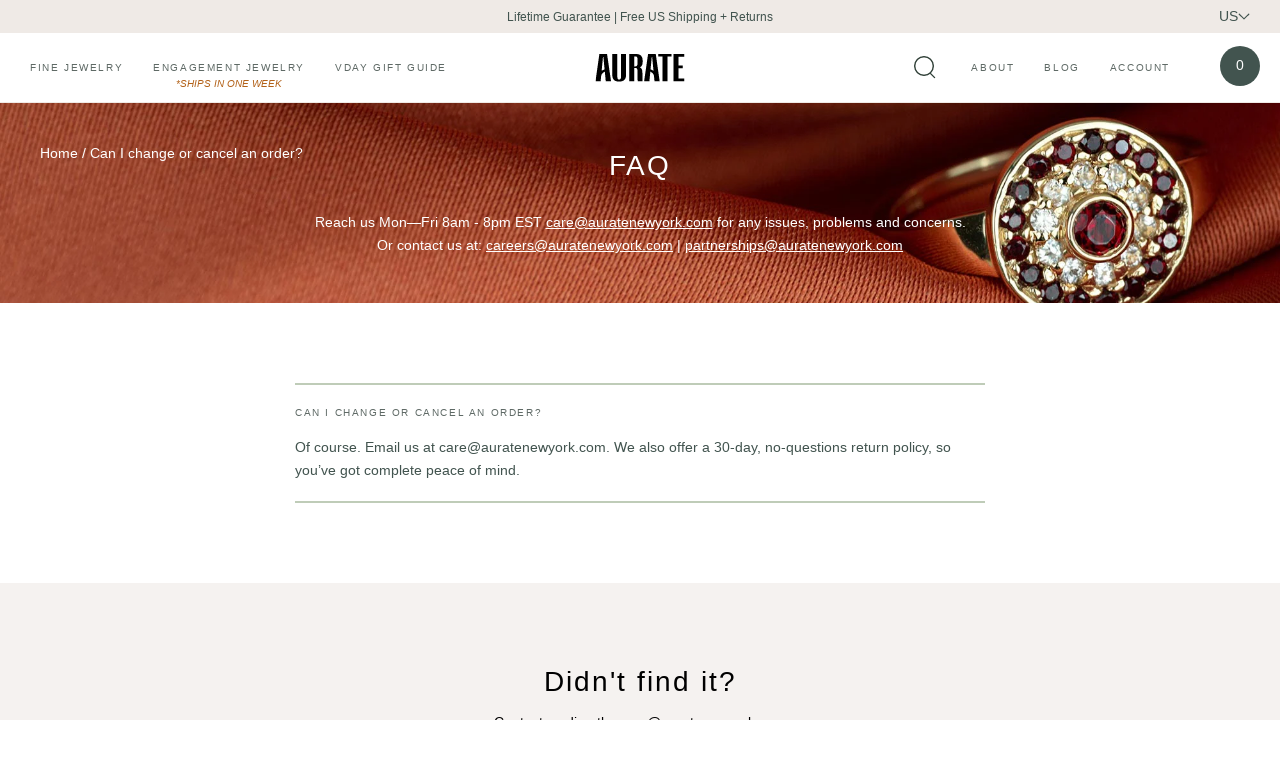

--- FILE ---
content_type: text/html; charset=utf-8
request_url: https://staging.auratenewyork.com/blogs/support/can-i-change-or-cancel-an-order
body_size: 33357
content:
<!doctype html>
<html lang="en">

<head>
  <meta charset="utf-8">
<meta name="viewport" content="width=device-width, initial-scale=1.0, height=device-height, minimum-scale=1.0">

<meta name="google-site-verification" content="TUyGTgSxxBjhG_wVIOCluvedHywbO-dHpqoU1pl3SxA" />
<meta name="p:domain_verify" content="ffbb023c43ff08b09f9f39467880dec9"/><meta name="robots" content="noindex">
  <meta name="description" content="Of course. Email us at care@auratenewyork.com. We also offer a 30-day, no-questions return policy, so you’ve got complete peace of mind.">




<link rel="preconnect" href="https://www.facebook.com">
<link rel="dns-prefetch" href="https://www.facebook.com">
<link rel="preconnect" href="https://www.criteo.com">
<link rel="dns-prefetch" href="https://www.criteo.com">
<link rel="preconnect" href="https://static.criteo.net">
<link rel="dns-prefetch" href="https://static.criteo.net">
<link rel="preconnect" href="https://pixel.cdnwidget.com/">
<link rel="dns-prefetch" href="https://pixel.cdnwidget.com/">
<link rel="preconnect" href="https://www.googletagmanager.com">
<link rel="dns-prefetch" href="https://www.googletagmanager.com">
<link rel="preconnect" href="https://www.googleadservices.com">
<link rel="dns-prefetch" href="https://www.googleadservices.com">
<link rel="preconnect" href="https://www.google.com">
<link rel="dns-prefetch" href="https://www.google.com">
<link rel="preconnect" href="https://track.custora.com">
<link rel="dns-prefetch" href="https://track.custora.com">
<link rel="preconnect" href="https://www.google-analytics.com">
<link rel="dns-prefetch" href="https://www.google-analytics.com">
<link rel="preconnect" href="https://mbsy.co">
<link rel="dns-prefetch" href="https://mbsy.co">
<link rel="preconnect" href="https://secure.quantserve.com">
<link rel="dns-prefetch" href="https://secure.quantserve.com">
<link rel="preconnect" href="https://polyfill-fastly.net">
<link rel="dns-prefetch" href="https://polyfill-fastly.net">
<link rel="preconnect" href="https://fonts.googleapis.com">
<link rel="dns-prefetch" href="https://fonts.googleapis.com">
<link rel="preconnect" href="https://gex.global-e.com">
<link rel="dns-prefetch" href="https://gex.global-e.com">
<link rel="preconnect" href="https://ct.pinterest.com">
<link rel="dns-prefetch" href="https://ct.pinterest.com">
<link rel="preconnect" href="https://connect.facebook.net">
<link rel="dns-prefetch" href="https://connect.facebook.net">
<link rel="preconnect" href="https://cdn.shopify.com">
<link rel="dns-prefetch" href="https://cdn.shopify.com">
<link rel="preconnect" href="https://cdn.justuno.com">
<link rel="dns-prefetch" href="https://cdn.justuno.com">
<link rel="preconnect" href="https://cdn.heapanalytics.com">
<link rel="dns-prefetch" href="https://cdn.heapanalytics.com">
<link rel="preconnect" href="https://cdn.getambassador.com">
<link rel="dns-prefetch" href="https://cdn.getambassador.com">
<link rel="preconnect" href="https://requests.getambassador.com">
<link rel="dns-prefetch" href="https://requests.getambassador.com">
<link rel="preconnect" href="https://cdn.fuelx.com">
<link rel="dns-prefetch" href="https://cdn.fuelx.com">
<link rel="preconnect" href="https://aurate.attn.tv">
<link rel="dns-prefetch" href="https://aurate.attn.tv">
<link rel="preconnect" href="https://cdn.attn.tv">
<link rel="dns-prefetch" href="https://cdn.attn.tv">
<link rel="preconnect" href="https://aurate.myshopify.com">
<link rel="dns-prefetch" href="https://aurate.myshopify.com">



  <title>Can I change or cancel an order?
</title>

  <link rel="apple-touch-icon" sizes="180x180" href="//staging.auratenewyork.com/cdn/shop/t/9/assets/apple-touch-icon.png?v=184243595604461688811570115676">
<link rel="icon" type="image/png" sizes="32x32" href="//staging.auratenewyork.com/cdn/shop/t/9/assets/favicon-32x32.png?v=4942042225561611091570115679">
<link rel="icon" type="image/png" sizes="16x16" href="//staging.auratenewyork.com/cdn/shop/t/9/assets/favicon-16x16.png?v=60545090332585991021570115675">
<link rel="manifest" href="//staging.auratenewyork.com/cdn/shop/t/9/assets/manifest.json?v=143240250182834521971570115644">
<link rel="mask-icon" href="//staging.auratenewyork.com/cdn/shop/t/9/assets/safari-pinned-tab.svg?v=214907" color="#5bbad5">
<meta name="theme-color" content="#ffffff">

  
<meta property="og:site_name" content="auratedev">
<meta property="og:url" content="https://staging.auratenewyork.com/blogs/support/can-i-change-or-cancel-an-order">
<meta property="og:title" content="Can I change or cancel an order?">
<meta property="og:type" content="article">
<meta property="og:description" content="Of course. Email us at care@auratenewyork.com. We also offer a 30-day, no-questions return policy, so you’ve got complete peace of mind.">


<meta name="twitter:site" content="@">
<meta name="twitter:card" content="summary_large_image">
<meta name="twitter:title" content="Can I change or cancel an order?">
<meta name="twitter:description" content="Of course. Email us at care@auratenewyork.com. We also offer a 30-day, no-questions return policy, so you’ve got complete peace of mind.">


  <link rel="canonical" href="https://staging.auratenewyork.com/blogs/support/can-i-change-or-cancel-an-order">

  <script>window.performance && window.performance.mark && window.performance.mark('shopify.content_for_header.start');</script><meta id="shopify-digital-wallet" name="shopify-digital-wallet" content="/11829022/digital_wallets/dialog">
<meta name="shopify-checkout-api-token" content="5c6b42ce4b75aba0ffc757cc0966f315">
<link rel="alternate" type="application/atom+xml" title="Feed" href="/blogs/support.atom" />
<script async="async" src="/checkouts/internal/preloads.js?locale=en-US"></script>
<script id="apple-pay-shop-capabilities" type="application/json">{"shopId":11829022,"countryCode":"NL","currencyCode":"USD","merchantCapabilities":["supports3DS"],"merchantId":"gid:\/\/shopify\/Shop\/11829022","merchantName":"auratedev","requiredBillingContactFields":["postalAddress","email"],"requiredShippingContactFields":["postalAddress","email"],"shippingType":"shipping","supportedNetworks":["visa","masterCard","amex"],"total":{"type":"pending","label":"auratedev","amount":"1.00"},"shopifyPaymentsEnabled":false,"supportsSubscriptions":false}</script>
<script id="shopify-features" type="application/json">{"accessToken":"5c6b42ce4b75aba0ffc757cc0966f315","betas":["rich-media-storefront-analytics"],"domain":"staging.auratenewyork.com","predictiveSearch":true,"shopId":11829022,"locale":"en"}</script>
<script>var Shopify = Shopify || {};
Shopify.shop = "auratedev.myshopify.com";
Shopify.locale = "en";
Shopify.currency = {"active":"USD","rate":"1.0"};
Shopify.country = "US";
Shopify.theme = {"name":"AUrate New York #1","id":231931914,"schema_name":"Aurate New York","schema_version":"2.0.0","theme_store_id":null,"role":"main"};
Shopify.theme.handle = "null";
Shopify.theme.style = {"id":null,"handle":null};
Shopify.cdnHost = "staging.auratenewyork.com/cdn";
Shopify.routes = Shopify.routes || {};
Shopify.routes.root = "/";</script>
<script type="module">!function(o){(o.Shopify=o.Shopify||{}).modules=!0}(window);</script>
<script>!function(o){function n(){var o=[];function n(){o.push(Array.prototype.slice.apply(arguments))}return n.q=o,n}var t=o.Shopify=o.Shopify||{};t.loadFeatures=n(),t.autoloadFeatures=n()}(window);</script>
<script id="shop-js-analytics" type="application/json">{"pageType":"article"}</script>
<script defer="defer" async type="module" src="//staging.auratenewyork.com/cdn/shopifycloud/shop-js/modules/v2/client.init-shop-cart-sync_BT-GjEfc.en.esm.js"></script>
<script defer="defer" async type="module" src="//staging.auratenewyork.com/cdn/shopifycloud/shop-js/modules/v2/chunk.common_D58fp_Oc.esm.js"></script>
<script defer="defer" async type="module" src="//staging.auratenewyork.com/cdn/shopifycloud/shop-js/modules/v2/chunk.modal_xMitdFEc.esm.js"></script>
<script type="module">
  await import("//staging.auratenewyork.com/cdn/shopifycloud/shop-js/modules/v2/client.init-shop-cart-sync_BT-GjEfc.en.esm.js");
await import("//staging.auratenewyork.com/cdn/shopifycloud/shop-js/modules/v2/chunk.common_D58fp_Oc.esm.js");
await import("//staging.auratenewyork.com/cdn/shopifycloud/shop-js/modules/v2/chunk.modal_xMitdFEc.esm.js");

  window.Shopify.SignInWithShop?.initShopCartSync?.({"fedCMEnabled":true,"windoidEnabled":true});

</script>
<script>(function() {
  var isLoaded = false;
  function asyncLoad() {
    if (isLoaded) return;
    isLoaded = true;
    var urls = ["https:\/\/upsell-progress-bar.web.app\/index.js?shop=auratedev.myshopify.com","https:\/\/app.cloverly-ecommerce.com\/script\/shopify\/?shop=auratedev.myshopify.com","https:\/\/cdn.hextom.com\/js\/eventpromotionbar.js?shop=auratedev.myshopify.com","https:\/\/cdn.hextom.com\/js\/quickannouncementbar.js?shop=auratedev.myshopify.com"];
    for (var i = 0; i < urls.length; i++) {
      var s = document.createElement('script');
      s.type = 'text/javascript';
      s.async = true;
      s.src = urls[i];
      var x = document.getElementsByTagName('script')[0];
      x.parentNode.insertBefore(s, x);
    }
  };
  if(window.attachEvent) {
    window.attachEvent('onload', asyncLoad);
  } else {
    window.addEventListener('load', asyncLoad, false);
  }
})();</script>
<script id="__st">var __st={"a":11829022,"offset":-18000,"reqid":"ac848fcf-bd88-4545-adbf-bb9b2418021d-1769114761","pageurl":"staging.auratenewyork.com\/blogs\/support\/can-i-change-or-cancel-an-order","s":"articles-571998218","u":"ffc67d0052a9","p":"article","rtyp":"article","rid":571998218};</script>
<script>window.ShopifyPaypalV4VisibilityTracking = true;</script>
<script id="captcha-bootstrap">!function(){'use strict';const t='contact',e='account',n='new_comment',o=[[t,t],['blogs',n],['comments',n],[t,'customer']],c=[[e,'customer_login'],[e,'guest_login'],[e,'recover_customer_password'],[e,'create_customer']],r=t=>t.map((([t,e])=>`form[action*='/${t}']:not([data-nocaptcha='true']) input[name='form_type'][value='${e}']`)).join(','),a=t=>()=>t?[...document.querySelectorAll(t)].map((t=>t.form)):[];function s(){const t=[...o],e=r(t);return a(e)}const i='password',u='form_key',d=['recaptcha-v3-token','g-recaptcha-response','h-captcha-response',i],f=()=>{try{return window.sessionStorage}catch{return}},m='__shopify_v',_=t=>t.elements[u];function p(t,e,n=!1){try{const o=window.sessionStorage,c=JSON.parse(o.getItem(e)),{data:r}=function(t){const{data:e,action:n}=t;return t[m]||n?{data:e,action:n}:{data:t,action:n}}(c);for(const[e,n]of Object.entries(r))t.elements[e]&&(t.elements[e].value=n);n&&o.removeItem(e)}catch(o){console.error('form repopulation failed',{error:o})}}const l='form_type',E='cptcha';function T(t){t.dataset[E]=!0}const w=window,h=w.document,L='Shopify',v='ce_forms',y='captcha';let A=!1;((t,e)=>{const n=(g='f06e6c50-85a8-45c8-87d0-21a2b65856fe',I='https://cdn.shopify.com/shopifycloud/storefront-forms-hcaptcha/ce_storefront_forms_captcha_hcaptcha.v1.5.2.iife.js',D={infoText:'Protected by hCaptcha',privacyText:'Privacy',termsText:'Terms'},(t,e,n)=>{const o=w[L][v],c=o.bindForm;if(c)return c(t,g,e,D).then(n);var r;o.q.push([[t,g,e,D],n]),r=I,A||(h.body.append(Object.assign(h.createElement('script'),{id:'captcha-provider',async:!0,src:r})),A=!0)});var g,I,D;w[L]=w[L]||{},w[L][v]=w[L][v]||{},w[L][v].q=[],w[L][y]=w[L][y]||{},w[L][y].protect=function(t,e){n(t,void 0,e),T(t)},Object.freeze(w[L][y]),function(t,e,n,w,h,L){const[v,y,A,g]=function(t,e,n){const i=e?o:[],u=t?c:[],d=[...i,...u],f=r(d),m=r(i),_=r(d.filter((([t,e])=>n.includes(e))));return[a(f),a(m),a(_),s()]}(w,h,L),I=t=>{const e=t.target;return e instanceof HTMLFormElement?e:e&&e.form},D=t=>v().includes(t);t.addEventListener('submit',(t=>{const e=I(t);if(!e)return;const n=D(e)&&!e.dataset.hcaptchaBound&&!e.dataset.recaptchaBound,o=_(e),c=g().includes(e)&&(!o||!o.value);(n||c)&&t.preventDefault(),c&&!n&&(function(t){try{if(!f())return;!function(t){const e=f();if(!e)return;const n=_(t);if(!n)return;const o=n.value;o&&e.removeItem(o)}(t);const e=Array.from(Array(32),(()=>Math.random().toString(36)[2])).join('');!function(t,e){_(t)||t.append(Object.assign(document.createElement('input'),{type:'hidden',name:u})),t.elements[u].value=e}(t,e),function(t,e){const n=f();if(!n)return;const o=[...t.querySelectorAll(`input[type='${i}']`)].map((({name:t})=>t)),c=[...d,...o],r={};for(const[a,s]of new FormData(t).entries())c.includes(a)||(r[a]=s);n.setItem(e,JSON.stringify({[m]:1,action:t.action,data:r}))}(t,e)}catch(e){console.error('failed to persist form',e)}}(e),e.submit())}));const S=(t,e)=>{t&&!t.dataset[E]&&(n(t,e.some((e=>e===t))),T(t))};for(const o of['focusin','change'])t.addEventListener(o,(t=>{const e=I(t);D(e)&&S(e,y())}));const B=e.get('form_key'),M=e.get(l),P=B&&M;t.addEventListener('DOMContentLoaded',(()=>{const t=y();if(P)for(const e of t)e.elements[l].value===M&&p(e,B);[...new Set([...A(),...v().filter((t=>'true'===t.dataset.shopifyCaptcha))])].forEach((e=>S(e,t)))}))}(h,new URLSearchParams(w.location.search),n,t,e,['guest_login'])})(!0,!0)}();</script>
<script integrity="sha256-4kQ18oKyAcykRKYeNunJcIwy7WH5gtpwJnB7kiuLZ1E=" data-source-attribution="shopify.loadfeatures" defer="defer" src="//staging.auratenewyork.com/cdn/shopifycloud/storefront/assets/storefront/load_feature-a0a9edcb.js" crossorigin="anonymous"></script>
<script data-source-attribution="shopify.dynamic_checkout.dynamic.init">var Shopify=Shopify||{};Shopify.PaymentButton=Shopify.PaymentButton||{isStorefrontPortableWallets:!0,init:function(){window.Shopify.PaymentButton.init=function(){};var t=document.createElement("script");t.src="https://staging.auratenewyork.com/cdn/shopifycloud/portable-wallets/latest/portable-wallets.en.js",t.type="module",document.head.appendChild(t)}};
</script>
<script data-source-attribution="shopify.dynamic_checkout.buyer_consent">
  function portableWalletsHideBuyerConsent(e){var t=document.getElementById("shopify-buyer-consent"),n=document.getElementById("shopify-subscription-policy-button");t&&n&&(t.classList.add("hidden"),t.setAttribute("aria-hidden","true"),n.removeEventListener("click",e))}function portableWalletsShowBuyerConsent(e){var t=document.getElementById("shopify-buyer-consent"),n=document.getElementById("shopify-subscription-policy-button");t&&n&&(t.classList.remove("hidden"),t.removeAttribute("aria-hidden"),n.addEventListener("click",e))}window.Shopify?.PaymentButton&&(window.Shopify.PaymentButton.hideBuyerConsent=portableWalletsHideBuyerConsent,window.Shopify.PaymentButton.showBuyerConsent=portableWalletsShowBuyerConsent);
</script>
<script data-source-attribution="shopify.dynamic_checkout.cart.bootstrap">document.addEventListener("DOMContentLoaded",(function(){function t(){return document.querySelector("shopify-accelerated-checkout-cart, shopify-accelerated-checkout")}if(t())Shopify.PaymentButton.init();else{new MutationObserver((function(e,n){t()&&(Shopify.PaymentButton.init(),n.disconnect())})).observe(document.body,{childList:!0,subtree:!0})}}));
</script>
<link id="shopify-accelerated-checkout-styles" rel="stylesheet" media="screen" href="https://staging.auratenewyork.com/cdn/shopifycloud/portable-wallets/latest/accelerated-checkout-backwards-compat.css" crossorigin="anonymous">
<style id="shopify-accelerated-checkout-cart">
        #shopify-buyer-consent {
  margin-top: 1em;
  display: inline-block;
  width: 100%;
}

#shopify-buyer-consent.hidden {
  display: none;
}

#shopify-subscription-policy-button {
  background: none;
  border: none;
  padding: 0;
  text-decoration: underline;
  font-size: inherit;
  cursor: pointer;
}

#shopify-subscription-policy-button::before {
  box-shadow: none;
}

      </style>

<script>window.performance && window.performance.mark && window.performance.mark('shopify.content_for_header.end');</script>

  <link rel="stylesheet" href="//staging.auratenewyork.com/cdn/shop/t/9/assets/main.css?v=172260919276843407391688696206">

  
  <script>
    var dataLayer = dataLayer || [];
    dataLayer.push({
      'customerEmail': '',
      'customerName' : '',
      'customerId' : '',
      'customerTotalSpent' : ''
    });
  </script>


  

<script>
window.AURATE = {
  products: [],
  isProduction: false,
  shop: {
    customFields: {"360":"[p]Vimeo URL of the product video.","blog_hero_color":"[a]Color of hero - white, grey, black.","blog_title":"[a]Blog title for navigation.","customization_description":"[_t]Description shown in customization panel.","customization_url":"URL to custom product.","linked_products":"Products that are linked to this product.","selection":"[p]Show the product variants using dropdowns.","short_description":"Shown under the product title and price.","story":"[_t]Story","trending_products":"0,1,2,3,4,5","trending_products_collections":"new|the-infinity-edition|essentials|###|gold-personalized-necklaces|gold-bold-chain-necklaces|bestsellers|###|dainty-gold-rings|gold-statement-rings|stackable-rings|###|anklets|gold-chain-bracelets|gold-personalized-bracelets|###|gold-hoop-earrings|ear-cuffs|gold-ear-jackets|###|budget-gifting-under-250|engraving|up-to-150","trending_products_products":"medium-chain-necklace|diamond-bezel-eternity-ring|gold-twist-hoop-earrings|###|diamond-bezel-necklace|large-chain-necklace|gold-bar-necklace|###|diamond-inverse-ring|midi-stackable-twist-diamond-ring|diamond-stacker-ring|###|medium-chain-bracelet|skinny-cuff|large-chain-bracelet|###|sway-medium-chain-earring-short|diamond-bezel-eternity-hoop-earrings|sensu-earrings-small|###|brooklyn-bridge-ring-set|layer-cake-necklace-set|the-ivy-ring-set","trending_products_title":"All|###|Necklaces|###|Rings|###|Bracelets|###|Earrings|###|Sets","ugc__bracelets":"0,1,2","ugc__bracelets__url":"https:\/\/www.instagram.com\/p\/B0EG3KhgvdC\/|###|https:\/\/www.instagram.com\/p\/BzyUzPuBV3Z\/|###|https:\/\/www.instagram.com\/p\/BuKDOdJFZd0\/","ugc__earrings":"0,1,2,3,4,5,6,7,8","ugc__earrings__url":"https:\/\/www.instagram.com\/p\/B1DdE-IFanb\/|###|https:\/\/www.instagram.com\/p\/B1CoSBynhtE\/|###|https:\/\/www.instagram.com\/p\/By6Dof2g3XK\/|###|https:\/\/www.instagram.com\/p\/Bw_GvVxHlFm\/|###|https:\/\/www.instagram.com\/p\/B0mUSlOhP4c\/|###|https:\/\/www.instagram.com\/p\/Bsvl1SWnAgm\/|###|https:\/\/www.instagram.com\/p\/B14Np5qIUXJ\/|###|https:\/\/www.instagram.com\/p\/BpDPccTAa-g\/|###|https:\/\/www.instagram.com\/p\/B2e5fBtj_Vp\/","ugc__necklaces":"0,1,2,3","ugc__necklaces__url":"https:\/\/www.instagram.com\/p\/B2piMLOHfq2\/|###|https:\/\/www.instagram.com\/p\/B2w7jEuhLsD\/|###|https:\/\/www.instagram.com\/p\/ByVo9Lxh3ma\/|###|https:\/\/www.instagram.com\/p\/Bx4uuPDJUiQ\/","ugc__rings":"0,1,2,3,4,5,6,7","ugc__rings__url":"https:\/\/www.instagram.com\/p\/Bz6CV0en-wH\/|###|https:\/\/www.instagram.com\/p\/B0KDgPEn2hG\/|###|https:\/\/www.instagram.com\/p\/BxFzT8XHGx0\/|###|https:\/\/www.instagram.com\/p\/B2hRcuMBgMY\/|###|https:\/\/www.instagram.com\/p\/B1W2fZno8Zu\/|###|https:\/\/www.instagram.com\/p\/B1EltzPgB7I\/|###|https:\/\/www.instagram.com\/p\/BwsrcwagqiM\/|###|https:\/\/www.instagram.com\/p\/B2piMLOHfq2\/","video":"Vimeo URL of the product video."},
    onlyXLeft: 100
  },
  cart: {
    contents: {"note":null,"attributes":{},"original_total_price":0,"total_price":0,"total_discount":0,"total_weight":0.0,"item_count":0,"items":[],"requires_shipping":false,"currency":"USD","items_subtotal_price":0,"cart_level_discount_applications":[],"checkout_charge_amount":0},
    inventory: [
      
    ],
    upsell: {
      enabled: true,
      tiers: [
        
          
            {
              amount: 25000,
              text: "Spend [amount] to get a free travel pouch."
            },
          

          

          
        
      ]
    },
    upsellBox: {
      enabled: false,
      title: "Connection Bracelet on us",
      image: "https://cdn.shopify.com/s/files/1/0364/7253/products/5M3A9839-Editv2_847c665a-efdd-4d0e-9678-5bda216ba97e_800x.png?v=1669134856",
      variant: 42252051841196,
      price: 2000
    }
  },
  settings: {"home_hero_type":"3","home_hero_color":"greenblue","home_hero_transparent_navigation":false,"home_hero_title":"\u003cfont size=\"3\"\u003eHOLIDAY SALE\u003cbr\u003e\u003c\/font\u003e\u003cfont size=\"7\"\u003e25% OFF\u003c\/font\u003e","home_hero_paragraph":"","home_hero_button":"\u003cfont size=\"4\"\u003e SHOP NOW\u003c\/font\u003e\u003cu\u003e\u003c\/u\u003e","home_hero_line_art":false,"home_hero_big_button":false,"home_hero_url":"","home_hero_2_title":"","home_hero_2_paragraph":"","home_hero_2_button":"","home_hero_2_line_art":false,"home_hero_2_big_button":false,"home_hero_2_url":"","store_banner_fixed":true,"store_banner_large_font":false,"store_banner":"Lifetime Guarantee | Free US Shipping + Returns","store_banner_localized":"Canada|Get 15% off below $250, 20% off between $250-$750, 25% above $750. Use code: NICE.\u003ca href=\"https:\/\/auratenewyork.com\/pages\/terms-conditions-nicelist-2020\"\u003eDetails\u003c\/a\u003e. Free Shipping Worldwide. \nMexico|Get 15% off below $250, 20% off between $250-$750, 25% above $750. Use code: NICE.\u003ca href=\"https:\/\/auratenewyork.com\/pages\/terms-conditions-nicelist-2020\"\u003eDetails\u003c\/a\u003e. Free Shipping Worldwide. \nNetherlands|Get 15% off below $250, 20% off between $250-$750, 25% above $750. Use code: NICE.\u003ca href=\"https:\/\/auratenewyork.com\/pages\/terms-conditions-nicelist-2020\"\u003eDetails\u003c\/a\u003e. Free Shipping Worldwide. \nUnited Kingdom|Get 15% off below $250, 20% off between $250-$750, 25% above $750. Use code: NICE.\u003ca href=\"https:\/\/auratenewyork.com\/pages\/terms-conditions-nicelist-2020\"\u003eDetails\u003c\/a\u003e. Free Shipping Worldwide. \nSwitzerland|Get 15% off below $250, 20% off between $250-$750, 25% above $750. Use code: NICE.\u003ca href=\"https:\/\/auratenewyork.com\/pages\/terms-conditions-nicelist-2020\"\u003eDetails\u003c\/a\u003e. Free Shipping Worldwide. \nNorway|Get 15% off below $250, 20% off between $250-$750, 25% above $750. Use code: NICE.\u003ca href=\"https:\/\/auratenewyork.com\/pages\/terms-conditions-nicelist-2020\"\u003eDetails\u003c\/a\u003e. Free Shipping Worldwide. \nSweden|Get 15% off below $250, 20% off between $250-$750, 25% above $750. Use code: NICE.\u003ca href=\"https:\/\/auratenewyork.com\/pages\/terms-conditions-nicelist-2020\"\u003eDetails\u003c\/a\u003e. Free Shipping Worldwide. \nFrance|Get 15% off below $250, 20% off between $250-$750, 25% above $750. Use code: NICE.\u003ca href=\"https:\/\/auratenewyork.com\/pages\/terms-conditions-nicelist-2020\"\u003eDetails\u003c\/a\u003e. Free Shipping Worldwide. \nGermany|Get 15% off below $250, 20% off between $250-$750, 25% above $750. Use code: NICE.\u003ca href=\"https:\/\/auratenewyork.com\/pages\/terms-conditions-nicelist-2020\"\u003eDetails\u003c\/a\u003e. Free Shipping Worldwide. \nAustria|Get 15% off below $250, 20% off between $250-$750, 25% above $750. Use code: NICE.\u003ca href=\"https:\/\/auratenewyork.com\/pages\/terms-conditions-nicelist-2020\"\u003eDetails\u003c\/a\u003e. Free Shipping Worldwide. \nBelgium|Get 15% off below $250, 20% off between $250-$750, 25% above $750. Use code: NICE.\u003ca href=\"https:\/\/auratenewyork.com\/pages\/terms-conditions-nicelist-2020\"\u003eDetails\u003c\/a\u003e. Free Shipping Worldwide. \nCyprus|Get 15% off below $250, 20% off between $250-$750, 25% above $750. Use code: NICE.\u003ca href=\"https:\/\/auratenewyork.com\/pages\/terms-conditions-nicelist-2020\"\u003eDetails\u003c\/a\u003e. Free Shipping Worldwide. \nEstonia|Get 15% off below $250, 20% off between $250-$750, 25% above $750. Use code: NICE.\u003ca href=\"https:\/\/auratenewyork.com\/pages\/terms-conditions-nicelist-2020\"\u003eDetails\u003c\/a\u003e. Free Shipping Worldwide. \nFinland|Get 15% off below $250, 20% off between $250-$750, 25% above $750. Use code: NICE.\u003ca href=\"https:\/\/auratenewyork.com\/pages\/terms-conditions-nicelist-2020\"\u003eDetails\u003c\/a\u003e. Free Shipping Worldwide. \nGreece|Get 15% off below $250, 20% off between $250-$750, 25% above $750. Use code: NICE.\u003ca href=\"https:\/\/auratenewyork.com\/pages\/terms-conditions-nicelist-2020\"\u003eDetails\u003c\/a\u003e. Free Shipping Worldwide. \nIreland|Get 15% off below $250, 20% off between $250-$750, 25% above $750. Use code: NICE.\u003ca href=\"https:\/\/auratenewyork.com\/pages\/terms-conditions-nicelist-2020\"\u003eDetails\u003c\/a\u003e. Free Shipping Worldwide. \nItaly|Get 15% off below $250, 20% off between $250-$750, 25% above $750. Use code: NICE.\u003ca href=\"https:\/\/auratenewyork.com\/pages\/terms-conditions-nicelist-2020\"\u003eDetails\u003c\/a\u003e. Free Shipping Worldwide. \nLatvia|Get 15% off below $250, 20% off between $250-$750, 25% above $750. Use code: NICE.\u003ca href=\"https:\/\/auratenewyork.com\/pages\/terms-conditions-nicelist-2020\"\u003eDetails\u003c\/a\u003e. Free Shipping Worldwide. \nLithuania|Get 15% off below $250, 20% off between $250-$750, 25% above $750. Use code: NICE.\u003ca href=\"https:\/\/auratenewyork.com\/pages\/terms-conditions-nicelist-2020\"\u003eDetails\u003c\/a\u003e. Free Shipping Worldwide. \nLuxemburg|Get 15% off below $250, 20% off between $250-$750, 25% above $750. Use code: NICE.\u003ca href=\"https:\/\/auratenewyork.com\/pages\/terms-conditions-nicelist-2020\"\u003eDetails\u003c\/a\u003e. Free Shipping Worldwide. \nMalta|Get 15% off below $250, 20% off between $250-$750, 25% above $750. Use code: NICE.\u003ca href=\"https:\/\/auratenewyork.com\/pages\/terms-conditions-nicelist-2020\"\u003eDetails\u003c\/a\u003e. Free Shipping Worldwide. \nMonaco|Get 15% off below $250, 20% off between $250-$750, 25% above $750. Use code: NICE.\u003ca href=\"https:\/\/auratenewyork.com\/pages\/terms-conditions-nicelist-2020\"\u003eDetails\u003c\/a\u003e. Free Shipping Worldwide. \nPortugal|Get 15% off below $250, 20% off between $250-$750, 25% above $750. Use code: NICE.\u003ca href=\"https:\/\/auratenewyork.com\/pages\/terms-conditions-nicelist-2020\"\u003eDetails\u003c\/a\u003e. Free Shipping Worldwide. \nSlovakia|Get 15% off below $250, 20% off between $250-$750, 25% above $750. Use code: NICE.\u003ca href=\"https:\/\/auratenewyork.com\/pages\/terms-conditions-nicelist-2020\"\u003eDetails\u003c\/a\u003e. Free Shipping Worldwide. \nSlovenia|Get 15% off below $250, 20% off between $250-$750, 25% above $750. Use code: NICE.\u003ca href=\"https:\/\/auratenewyork.com\/pages\/terms-conditions-nicelist-2020\"\u003eDetails\u003c\/a\u003e. Free Shipping Worldwide. \nSpain|Get 15% off below $250, 20% off between $250-$750, 25% above $750. Use code: NICE.\u003ca href=\"https:\/\/auratenewyork.com\/pages\/terms-conditions-nicelist-2020\"\u003eDetails\u003c\/a\u003e. Free Shipping Worldwide. \nChina|Get 15% off below $250, 20% off between $250-$750, 25% above $750. Use code: NICE.\u003ca href=\"https:\/\/auratenewyork.com\/pages\/terms-conditions-nicelist-2020\"\u003eDetails\u003c\/a\u003e. Free Shipping Worldwide. \nAustralia|Get 15% off below $250, 20% off between $250-$750, 25% above $750. Use code: NICE.\u003ca href=\"https:\/\/auratenewyork.com\/pages\/terms-conditions-nicelist-2020\"\u003eDetails\u003c\/a\u003e. Free Shipping Worldwide. \nSingapore|Get 15% off below $250, 20% off between $250-$750, 25% above $750. Use code: NICE.\u003ca href=\"https:\/\/auratenewyork.com\/pages\/terms-conditions-nicelist-2020\"\u003eDetails\u003c\/a\u003e. Free Shipping Worldwide. \nMalaysia|Get 15% off below $250, 20% off between $250-$750, 25% above $750. Use code: NICE.\u003ca href=\"https:\/\/auratenewyork.com\/pages\/terms-conditions-nicelist-2020\"\u003eDetails\u003c\/a\u003e. Free Shipping Worldwide. \nKorea|Get 15% off below $250, 20% off between $250-$750, 25% above $750. Use code: NICE.\u003ca href=\"https:\/\/auratenewyork.com\/pages\/terms-conditions-nicelist-2020\"\u003eDetails\u003c\/a\u003e. Free Shipping Worldwide. \nSouth Korea|Get 15% off below $250, 20% off between $250-$750, 25% above $750. Use code: NICE.\u003ca href=\"https:\/\/auratenewyork.com\/pages\/terms-conditions-nicelist-2020\"\u003eDetails\u003c\/a\u003e. Free Shipping Worldwide. \nJapan|Get 15% off below $250, 20% off between $250-$750, 25% above $750. Use code: NICE.\u003ca href=\"https:\/\/auratenewyork.com\/pages\/terms-conditions-nicelist-2020\"\u003eDetails\u003c\/a\u003e. Free Shipping Worldwide. \nHong Kong|Get 15% off below $250, 20% off between $250-$750, 25% above $750. Use code: NICE.\u003ca href=\"https:\/\/auratenewyork.com\/pages\/terms-conditions-nicelist-2020\"\u003eDetails\u003c\/a\u003e. Free Shipping Worldwide. \nKuwait|Get 15% off below $250, 20% off between $250-$750, 25% above $750. Use code: NICE.\u003ca href=\"https:\/\/auratenewyork.com\/pages\/terms-conditions-nicelist-2020\"\u003eDetails\u003c\/a\u003e. Free Shipping Worldwide. \nUnited Arab Emirates|Get 15% off below $250, 20% off between $250-$750, 25% above $750. Use code: NICE.\u003ca href=\"https:\/\/auratenewyork.com\/pages\/terms-conditions-nicelist-2020\"\u003eDetails\u003c\/a\u003e. Free Shipping Worldwide. \nSaudi Arabia|Get 15% off below $250, 20% off between $250-$750, 25% above $750. Use code: NICE.\u003ca href=\"https:\/\/auratenewyork.com\/pages\/terms-conditions-nicelist-2020\"\u003eDetails\u003c\/a\u003e. Free Shipping Worldwide. \nMacao|Get 15% off below $250, 20% off between $250-$750, 25% above $750. Use code: NICE.\u003ca href=\"https:\/\/auratenewyork.com\/pages\/terms-conditions-nicelist-2020\"\u003eDetails\u003c\/a\u003e. Free Shipping Worldwide. \nTaiwan|Get 15% off below $250, 20% off between $250-$750, 25% above $750. Use code: NICE.\u003ca href=\"https:\/\/auratenewyork.com\/pages\/terms-conditions-nicelist-2020\"\u003eDetails\u003c\/a\u003e. Free Shipping Worldwide. \nOman|Get 15% off below $250, 20% off between $250-$750, 25% above $750. Use code: NICE.\u003ca href=\"https:\/\/auratenewyork.com\/pages\/terms-conditions-nicelist-2020\"\u003eDetails\u003c\/a\u003e. Free Shipping Worldwide. \nQatar|Get 15% off below $250, 20% off between $250-$750, 25% above $750. Use code: NICE.\u003ca href=\"https:\/\/auratenewyork.com\/pages\/terms-conditions-nicelist-2020\"\u003eDetails\u003c\/a\u003e. Free Shipping Worldwide. \nBahrain|Get 15% off below $250, 20% off between $250-$750, 25% above $750. Use code: NICE.\u003ca href=\"https:\/\/auratenewyork.com\/pages\/terms-conditions-nicelist-2020\"\u003eDetails\u003c\/a\u003e. Free Shipping Worldwide.","only_x_left":"100","product_show_custom_field_toasts":true,"product_show_general_toasts":true,"product_toast_supertitle":"Gold on the Go","product_toast_title":"With our carry-all vegan leather pouch that is.","product_toast_button":"GET YOURS","product_toast_url":"https:\/\/staging.auratenewyork.com","show_holiday_order_deadlines":false,"show_holiday_order_deadlines_banner_bar":false,"shipping_instock":"2","shipping_instock_engraved":"7","shipping_fast_lane":"1","shipping_slow_lane":"1","shipping_mto_solid":"15","shipping_mto_solid_engraved":"25","shipping_mto_vermeil":"20","giveaway_enabled":true,"giveaway_variant":"30304399786073","giveaway_threshold":"25000","upsell_enabled":true,"upsell_tier_1_amount":"25000","upsell_tier_1_text":"Spend [amount] to get a free travel pouch.","upsell_tier_2_amount":"","upsell_tier_2_text":"","upsell_tier_3_amount":"","upsell_tier_3_text":"","upsell_box_enabled":false,"upsell_box_text":"Connection Bracelet on us","upsell_box_product":"connection-bracelet","checkout_bundle_discount_note":"Sets are excluded from sale promotions. Add to your cart separately to apply your promotional code...","checkout_message":"COIVD","checkout_header_image":null,"checkout_logo_image":"\/\/staging.auratenewyork.com\/cdn\/shop\/files\/logo_black.png?v=1613662148","checkout_logo_position":"center","checkout_logo_size":"large","checkout_body_background_image":null,"checkout_body_background_color":"#fafafa","checkout_input_background_color_mode":"white","checkout_sidebar_background_image":null,"checkout_sidebar_background_color":"#fafafa","checkout_heading_font":"Helvetica Neue","checkout_body_font":"Helvetica Neue","checkout_accent_color":"#7f7f7f","checkout_button_color":"#898989","checkout_error_color":"#000000","product_show_toasts":true,"home_hero_enable_international":true,"home_hero_international_color":"red","home_hero_international_title":"LIMITED EDITION HOLIDAY DROP","home_hero_international_paragraph":"Two new holiday sets caught under the mistletoe.\u003cbr\u003eOur gold is snuggling up for one week only.","home_hero_international_button":"READY, SET(S), GO","home_hero_international_url":"\/collections\/sets","megamenu_visual_title":"Diamond Eternity Ring","megamenu_visual_label":"SHOP NOW","megamenu_visual_link":"https:\/\/staging.auratenewyork.com\/products\/diamond-bezel-eternity-ring","index_hero_type":"single","hero_slider_supertitle":"JUST IN","hero_slider_title":"From a whisper to a shout: \u003cbr\u003e The Sustainably Supersized Capsule","hero_slider_button":"Go Big","hero_slider_url":"https:\/\/auratenewyork.com\/collections\/stackable-rings","hero_slider_subtext":"","hero_slider_2_supertitle":"","hero_slider_2_title":"","hero_slider_2_button":"Shop New","hero_slider_2_url":"","hero_slider_2_subtext":"","hero_slider_3_supertitle":"","hero_slider_3_title":"","hero_slider_3_button":"","hero_slider_3_url":"","hero_slider_3_subtext":"","index_hero_fill":"classic-gold-light","index_hero_color":"white","index_hero_color_mobile":"white","store_banner_theme":"white","navigation_shop_featured_title":"THIS JUST IN","navigation_shop_featured":"birthstone-ring","navigation_collections_featured_title":"TRENDING NOW","navigation_collections_featured":"Diamond-signet-pendant","navigation_gifting_featured":"gift-card","holiday_timeline_nyc":"NYC, get your order delivered same-day through Dec 23 (if you order by 12pm EST).","holiday_timeline_worldwide":"Order \u003ca href=\"\/collections\/in-stock\"\u003eany in-stock item\u003c\/a\u003e by Tuesday Dec 19 11:59pm PST with overnight shipping to have it on time for the Holidays.","blog_featured_handle":"blog\/the-pearl-divers-of-japan","shipping_in_stock":"2","shipping_made_to_order":"10","shipping_engraved":"50","shipping_default":"","shipping_instock_letter":"4","shipping_instock_engraving":"1","store_banner_same_day":"LIFETIME WARRANTY | FREE US SHIPPING + RETURNS | WE ALSO HAVE \u0026lt;a href=\u0026quot;https:\/\/auratenewyork.com\/pages\/curate\u0026quot;\u0026gt;HOME TRY-ON\u0026lt;\/a\u0026gt;, NO STRINGS ATTACHED","hero_slider_1_supertitle":"Fall Favorites","hero_slider_1_title":"Cozy up to our sustainable shiny things.","hero_slider_1_button":"SHOP NOW","hero_slider_1_url":"https:\/\/auratenewyork.com\/collections\/bestsellers","hero_slider_4_supertitle":"MAMA DESERVES IT ALL","hero_slider_4_title":"The best gift \u003cbr\u003e since your pre-K macaroni creation.","hero_slider_4_button":"SHOP MAMA EDITION","hero_slider_4_url":"https:\/\/auratedev.myshopify.com\/collections\/rings","logo_use_image":false,"logo_max_width":"450","favicon_enable":false,"footer_social_enable":true,"footer_newsletter_enable":true,"newsletter_form_action":"","cart_notes_enable":true,"cart_vendor_enable":false,"ajax_cart_method":"drawer","social_twitter_link":"","social_facebook_link":"","home_hero_2_enable":false,"home_hero_3_enable":false,"home_hero_4_enable":false,"checkout_use_storefront_logo":false,"checkout_use_header_image":false,"checkout_logo":"checkout_logo.png","checkout_use_body_background_image":false,"checkout_use_sidebar_background_image":false,"color_body_bg":"#fff","color_body_text":"#333333","color_borders":"#e5e5e5","color_footer_bg":"#f2f2f2","color_footer_social_link":"#bbbbbb","color_footer_text":"#636363","color_primary":"#747474","color_secondary":"#bbb","customer_layout":"customer_area"},
  shipping: {
    fastLane: 1,
    slowLane: 1,
    inStock: 2,
    inStockEngraved: 7,
    MTOSolid: 15,
    MTOSolidEngraved: 25,
    MTOVermeil: 20
  },
  giveaway: {
    enabled: true,
    threshold: 25000,
    variant: 30304399786073
  }
}







window.theme = {
  moneyFormat: "${{amount_no_decimals}}"
}
</script>


  

  <script>
  localStorage.setItem('openminicart', 0)
  window.sale_upsell_items = [];
  
    
    
      window.sale_upsell_items.push({"error":"json not allowed for this object"})
    
  
    
    
      window.sale_upsell_items.push({"error":"json not allowed for this object"})
    
  
    
    
      window.sale_upsell_items.push({"error":"json not allowed for this object"})
    
  
    
    
      window.sale_upsell_items.push({"id":4175012167769,"title":"Huggie Earrings with White Diamonds","handle":"huggie-earrings-with-diamonds","description":"The lean, modern silhouette and close fit mark these out as completely contemporary, but 16 hand-set white diamonds are pure, enduring elegance. Wear them to a late-night gig, early morning meeting or dinner with the in-laws — they'll be right at home in any setting.\u003cbr\u003eDiamonds: SI Clarity0.2 carat 16x 1.4mm\u003cbr\u003eWidth: 1cm (diameter)\u003cbr\u003eThickness: .15cm\u003cbr\u003eSpecs Description: A delicate band of prong-set round brilliant-cut diamonds tightly hugs the ear lobe, held in place by an ear post and fastened by a wing nut closure.","published_at":"2017-11-14T06:29:07-05:00","created_at":"2019-10-01T15:17:05-04:00","vendor":"AUrate New York","type":"Earring","tags":["14k","14k-250-500","18k","18k-500-1000","250-500","500-1000","best","bestseller","diamond","earrings","Essentials","huggie-earring","in-stock","rose","show-pair-pricing","upto500","white","white-diamond","yellow"],"price":24000,"price_min":24000,"price_max":52000,"available":true,"price_varies":true,"compare_at_price":null,"compare_at_price_min":0,"compare_at_price_max":0,"compare_at_price_varies":false,"variants":[{"id":30304418103385,"title":"14k \/ Yellow \/ Pair","option1":"14k","option2":"Yellow","option3":"Pair","sku":"AU0100EW0010","requires_shipping":true,"taxable":true,"featured_image":null,"available":true,"name":"Huggie Earrings with White Diamonds - 14k \/ Yellow \/ Pair","public_title":"14k \/ Yellow \/ Pair","options":["14k","Yellow","Pair"],"price":48000,"weight":1,"compare_at_price":null,"inventory_quantity":0,"inventory_management":"shopify","inventory_policy":"continue","barcode":"98532384","requires_selling_plan":false,"selling_plan_allocations":[],"quantity_rule":{"min":1,"max":null,"increment":1}},{"id":30304418168921,"title":"14k \/ Yellow \/ Single |","option1":"14k","option2":"Yellow","option3":"Single |","sku":"AU0100EW0000","requires_shipping":true,"taxable":true,"featured_image":null,"available":true,"name":"Huggie Earrings with White Diamonds - 14k \/ Yellow \/ Single |","public_title":"14k \/ Yellow \/ Single |","options":["14k","Yellow","Single |"],"price":24000,"weight":1,"compare_at_price":null,"inventory_quantity":101,"inventory_management":"shopify","inventory_policy":"continue","barcode":"66682144","requires_selling_plan":false,"selling_plan_allocations":[],"quantity_rule":{"min":1,"max":null,"increment":1}},{"id":30304418234457,"title":"14k \/ Rose \/ Pair","option1":"14k","option2":"Rose","option3":"Pair","sku":"AU0100FW0010","requires_shipping":true,"taxable":true,"featured_image":null,"available":true,"name":"Huggie Earrings with White Diamonds - 14k \/ Rose \/ Pair","public_title":"14k \/ Rose \/ Pair","options":["14k","Rose","Pair"],"price":48000,"weight":1,"compare_at_price":null,"inventory_quantity":0,"inventory_management":"shopify","inventory_policy":"continue","barcode":"66518304","requires_selling_plan":false,"selling_plan_allocations":[],"quantity_rule":{"min":1,"max":null,"increment":1}},{"id":30304418267225,"title":"14k \/ Rose \/ Single |","option1":"14k","option2":"Rose","option3":"Single |","sku":"AU0100FW0000","requires_shipping":true,"taxable":true,"featured_image":null,"available":true,"name":"Huggie Earrings with White Diamonds - 14k \/ Rose \/ Single |","public_title":"14k \/ Rose \/ Single |","options":["14k","Rose","Single |"],"price":24000,"weight":1,"compare_at_price":null,"inventory_quantity":109,"inventory_management":"shopify","inventory_policy":"continue","barcode":"66714912","requires_selling_plan":false,"selling_plan_allocations":[],"quantity_rule":{"min":1,"max":null,"increment":1}},{"id":30304418299993,"title":"14k \/ White \/ Pair","option1":"14k","option2":"White","option3":"Pair","sku":"AU0100GW0010","requires_shipping":true,"taxable":true,"featured_image":null,"available":true,"name":"Huggie Earrings with White Diamonds - 14k \/ White \/ Pair","public_title":"14k \/ White \/ Pair","options":["14k","White","Pair"],"price":48000,"weight":1,"compare_at_price":null,"inventory_quantity":0,"inventory_management":"shopify","inventory_policy":"continue","barcode":"66551072","requires_selling_plan":false,"selling_plan_allocations":[],"quantity_rule":{"min":1,"max":null,"increment":1}},{"id":30304418332761,"title":"14k \/ White \/ Single |","option1":"14k","option2":"White","option3":"Single |","sku":"AU0100GW0000","requires_shipping":true,"taxable":true,"featured_image":null,"available":true,"name":"Huggie Earrings with White Diamonds - 14k \/ White \/ Single |","public_title":"14k \/ White \/ Single |","options":["14k","White","Single |"],"price":24000,"weight":1,"compare_at_price":null,"inventory_quantity":80,"inventory_management":"shopify","inventory_policy":"continue","barcode":"66747680","requires_selling_plan":false,"selling_plan_allocations":[],"quantity_rule":{"min":1,"max":null,"increment":1}},{"id":30304418365529,"title":"18k \/ Yellow \/ Pair","option1":"18k","option2":"Yellow","option3":"Pair","sku":"AU0100HW0010","requires_shipping":true,"taxable":true,"featured_image":null,"available":true,"name":"Huggie Earrings with White Diamonds - 18k \/ Yellow \/ Pair","public_title":"18k \/ Yellow \/ Pair","options":["18k","Yellow","Pair"],"price":52000,"weight":1,"compare_at_price":null,"inventory_quantity":0,"inventory_management":"shopify","inventory_policy":"continue","barcode":"66583840","requires_selling_plan":false,"selling_plan_allocations":[],"quantity_rule":{"min":1,"max":null,"increment":1}},{"id":30304418398297,"title":"18k \/ Yellow \/ Single |","option1":"18k","option2":"Yellow","option3":"Single |","sku":"AU0100HW0000","requires_shipping":true,"taxable":true,"featured_image":null,"available":true,"name":"Huggie Earrings with White Diamonds - 18k \/ Yellow \/ Single |","public_title":"18k \/ Yellow \/ Single |","options":["18k","Yellow","Single |"],"price":26000,"weight":1,"compare_at_price":null,"inventory_quantity":16,"inventory_management":"shopify","inventory_policy":"continue","barcode":"66780448","requires_selling_plan":false,"selling_plan_allocations":[],"quantity_rule":{"min":1,"max":null,"increment":1}},{"id":30304418431065,"title":"18k \/ Rose \/ Pair","option1":"18k","option2":"Rose","option3":"Pair","sku":"AU0100IW0010","requires_shipping":true,"taxable":true,"featured_image":null,"available":true,"name":"Huggie Earrings with White Diamonds - 18k \/ Rose \/ Pair","public_title":"18k \/ Rose \/ Pair","options":["18k","Rose","Pair"],"price":52000,"weight":1,"compare_at_price":null,"inventory_quantity":0,"inventory_management":"shopify","inventory_policy":"continue","barcode":"66616608","requires_selling_plan":false,"selling_plan_allocations":[],"quantity_rule":{"min":1,"max":null,"increment":1}},{"id":30304418463833,"title":"18k \/ Rose \/ Single |","option1":"18k","option2":"Rose","option3":"Single |","sku":"AU0100IW0000","requires_shipping":true,"taxable":true,"featured_image":null,"available":true,"name":"Huggie Earrings with White Diamonds - 18k \/ Rose \/ Single |","public_title":"18k \/ Rose \/ Single |","options":["18k","Rose","Single |"],"price":26000,"weight":1,"compare_at_price":null,"inventory_quantity":7,"inventory_management":"shopify","inventory_policy":"continue","barcode":"66813216","requires_selling_plan":false,"selling_plan_allocations":[],"quantity_rule":{"min":1,"max":null,"increment":1}},{"id":30304418529369,"title":"18k \/ White \/ Pair","option1":"18k","option2":"White","option3":"Pair","sku":"AU0100JW0010","requires_shipping":true,"taxable":true,"featured_image":null,"available":true,"name":"Huggie Earrings with White Diamonds - 18k \/ White \/ Pair","public_title":"18k \/ White \/ Pair","options":["18k","White","Pair"],"price":52000,"weight":1,"compare_at_price":null,"inventory_quantity":0,"inventory_management":"shopify","inventory_policy":"continue","barcode":"66649376","requires_selling_plan":false,"selling_plan_allocations":[],"quantity_rule":{"min":1,"max":null,"increment":1}},{"id":30304418594905,"title":"18k \/ White \/ Single |","option1":"18k","option2":"White","option3":"Single |","sku":"AU0100JW0000","requires_shipping":true,"taxable":true,"featured_image":null,"available":true,"name":"Huggie Earrings with White Diamonds - 18k \/ White \/ Single |","public_title":"18k \/ White \/ Single |","options":["18k","White","Single |"],"price":26000,"weight":1,"compare_at_price":null,"inventory_quantity":8,"inventory_management":"shopify","inventory_policy":"continue","barcode":"66845984","requires_selling_plan":false,"selling_plan_allocations":[],"quantity_rule":{"min":1,"max":null,"increment":1}}],"images":["\/\/staging.auratenewyork.com\/cdn\/shop\/products\/aurate-earrings-huggies-standard-396.png?v=1571439496","\/\/staging.auratenewyork.com\/cdn\/shop\/products\/aurate-earrings-huggies-custom-403.png?v=1571439496","\/\/staging.auratenewyork.com\/cdn\/shop\/products\/IMG_7434W.png?v=1571439496","\/\/staging.auratenewyork.com\/cdn\/shop\/products\/Huggie.png?v=1571439496","\/\/staging.auratenewyork.com\/cdn\/shop\/products\/aurate-earrings-huggies-custom-322_3daa080f-b517-403d-8bef-e4405bbfd022.png?v=1571439496","\/\/staging.auratenewyork.com\/cdn\/shop\/products\/aurate-earrings-huggies-custom-251.png?v=1571439496","\/\/staging.auratenewyork.com\/cdn\/shop\/products\/aurate-earrings-huggies-standard-358.png?v=1571439496","\/\/staging.auratenewyork.com\/cdn\/shop\/products\/aurate-earrings-huggies-custom-360.png?v=1571439496","\/\/staging.auratenewyork.com\/cdn\/shop\/products\/aurate-earrings-huggies-custom-309_c6b23e32-f811-4b0b-846f-2067ff77a521.png?v=1571439496","\/\/staging.auratenewyork.com\/cdn\/shop\/products\/Diamond-Huggies.jpg?v=1571439496","\/\/staging.auratenewyork.com\/cdn\/shop\/products\/Birthstone-Threader-_-Diamond-Huggie_7e7ca60b-5d17-4e8c-93a4-c70e4b352716.jpg?v=1571439496","\/\/staging.auratenewyork.com\/cdn\/shop\/products\/KatyaAUrate-27_ca06385d-b652-4538-8b3a-c8efe1e2f448.jpg?v=1571439496","\/\/staging.auratenewyork.com\/cdn\/shop\/products\/Web_IMG_1255-Edit.jpg?v=1571439496"],"featured_image":"\/\/staging.auratenewyork.com\/cdn\/shop\/products\/aurate-earrings-huggies-standard-396.png?v=1571439496","options":["Rate","Color","Quantity"],"media":[{"alt":"Huggie Earrings with White Diamonds Yellow Gold Vermeil 14k 18k Pair | Single | First","id":2575995961433,"position":1,"preview_image":{"aspect_ratio":1.0,"height":2000,"width":2000,"src":"\/\/staging.auratenewyork.com\/cdn\/shop\/products\/aurate-earrings-huggies-standard-396.png?v=1571439496"},"aspect_ratio":1.0,"height":2000,"media_type":"image","src":"\/\/staging.auratenewyork.com\/cdn\/shop\/products\/aurate-earrings-huggies-standard-396.png?v=1571439496","width":2000},{"alt":"Huggie Earrings with White Diamonds Rose Gold Vermeil 14k 18k Pair | Single | First","id":2575995994201,"position":2,"preview_image":{"aspect_ratio":1.0,"height":2000,"width":2000,"src":"\/\/staging.auratenewyork.com\/cdn\/shop\/products\/aurate-earrings-huggies-custom-403.png?v=1571439496"},"aspect_ratio":1.0,"height":2000,"media_type":"image","src":"\/\/staging.auratenewyork.com\/cdn\/shop\/products\/aurate-earrings-huggies-custom-403.png?v=1571439496","width":2000},{"alt":"Huggie Earrings with White Diamonds White Gold Vermeil 14k 18k Pair | Single | First","id":2575996026969,"position":3,"preview_image":{"aspect_ratio":1.0,"height":2000,"width":2000,"src":"\/\/staging.auratenewyork.com\/cdn\/shop\/products\/IMG_7434W.png?v=1571439496"},"aspect_ratio":1.0,"height":2000,"media_type":"image","src":"\/\/staging.auratenewyork.com\/cdn\/shop\/products\/IMG_7434W.png?v=1571439496","width":2000},{"alt":"Huggie Earrings with White Diamonds Yellow Gold Vermeil 14k 18k Pair | Single |","id":2575996059737,"position":4,"preview_image":{"aspect_ratio":1.0,"height":2000,"width":2000,"src":"\/\/staging.auratenewyork.com\/cdn\/shop\/products\/Huggie.png?v=1571439496"},"aspect_ratio":1.0,"height":2000,"media_type":"image","src":"\/\/staging.auratenewyork.com\/cdn\/shop\/products\/Huggie.png?v=1571439496","width":2000},{"alt":"Huggie Earrings with White Diamonds Rose Gold Vermeil 14k 18k Pair | Single |","id":2575996092505,"position":5,"preview_image":{"aspect_ratio":1.0,"height":2000,"width":2000,"src":"\/\/staging.auratenewyork.com\/cdn\/shop\/products\/aurate-earrings-huggies-custom-322_3daa080f-b517-403d-8bef-e4405bbfd022.png?v=1571439496"},"aspect_ratio":1.0,"height":2000,"media_type":"image","src":"\/\/staging.auratenewyork.com\/cdn\/shop\/products\/aurate-earrings-huggies-custom-322_3daa080f-b517-403d-8bef-e4405bbfd022.png?v=1571439496","width":2000},{"alt":"Huggie Earrings with White Diamonds White Gold Vermeil 14k 18k Pair | Single |","id":2575996125273,"position":6,"preview_image":{"aspect_ratio":1.0,"height":2000,"width":2000,"src":"\/\/staging.auratenewyork.com\/cdn\/shop\/products\/aurate-earrings-huggies-custom-251.png?v=1571439496"},"aspect_ratio":1.0,"height":2000,"media_type":"image","src":"\/\/staging.auratenewyork.com\/cdn\/shop\/products\/aurate-earrings-huggies-custom-251.png?v=1571439496","width":2000},{"alt":null,"id":2575996158041,"position":7,"preview_image":{"aspect_ratio":1.0,"height":2000,"width":2000,"src":"\/\/staging.auratenewyork.com\/cdn\/shop\/products\/aurate-earrings-huggies-standard-358.png?v=1571439496"},"aspect_ratio":1.0,"height":2000,"media_type":"image","src":"\/\/staging.auratenewyork.com\/cdn\/shop\/products\/aurate-earrings-huggies-standard-358.png?v=1571439496","width":2000},{"alt":null,"id":2575996190809,"position":8,"preview_image":{"aspect_ratio":1.0,"height":2000,"width":2000,"src":"\/\/staging.auratenewyork.com\/cdn\/shop\/products\/aurate-earrings-huggies-custom-360.png?v=1571439496"},"aspect_ratio":1.0,"height":2000,"media_type":"image","src":"\/\/staging.auratenewyork.com\/cdn\/shop\/products\/aurate-earrings-huggies-custom-360.png?v=1571439496","width":2000},{"alt":null,"id":2575996223577,"position":9,"preview_image":{"aspect_ratio":1.0,"height":2000,"width":2000,"src":"\/\/staging.auratenewyork.com\/cdn\/shop\/products\/aurate-earrings-huggies-custom-309_c6b23e32-f811-4b0b-846f-2067ff77a521.png?v=1571439496"},"aspect_ratio":1.0,"height":2000,"media_type":"image","src":"\/\/staging.auratenewyork.com\/cdn\/shop\/products\/aurate-earrings-huggies-custom-309_c6b23e32-f811-4b0b-846f-2067ff77a521.png?v=1571439496","width":2000},{"alt":"Huggie Earrings with White Diamonds On Model Lifestyle","id":2575996256345,"position":10,"preview_image":{"aspect_ratio":1.001,"height":1998,"width":2000,"src":"\/\/staging.auratenewyork.com\/cdn\/shop\/products\/Diamond-Huggies.jpg?v=1571439496"},"aspect_ratio":1.001,"height":1998,"media_type":"image","src":"\/\/staging.auratenewyork.com\/cdn\/shop\/products\/Diamond-Huggies.jpg?v=1571439496","width":2000},{"alt":"Huggie Earrings with White Diamonds Lifestyle Model","id":2575996289113,"position":11,"preview_image":{"aspect_ratio":0.999,"height":1801,"width":1800,"src":"\/\/staging.auratenewyork.com\/cdn\/shop\/products\/Birthstone-Threader-_-Diamond-Huggie_7e7ca60b-5d17-4e8c-93a4-c70e4b352716.jpg?v=1571439496"},"aspect_ratio":0.999,"height":1801,"media_type":"image","src":"\/\/staging.auratenewyork.com\/cdn\/shop\/products\/Birthstone-Threader-_-Diamond-Huggie_7e7ca60b-5d17-4e8c-93a4-c70e4b352716.jpg?v=1571439496","width":1800},{"alt":"Huggie Earrings with White Diamonds On Model Lifestyle","id":2575996321881,"position":12,"preview_image":{"aspect_ratio":0.955,"height":2094,"width":2000,"src":"\/\/staging.auratenewyork.com\/cdn\/shop\/products\/KatyaAUrate-27_ca06385d-b652-4538-8b3a-c8efe1e2f448.jpg?v=1571439496"},"aspect_ratio":0.955,"height":2094,"media_type":"image","src":"\/\/staging.auratenewyork.com\/cdn\/shop\/products\/KatyaAUrate-27_ca06385d-b652-4538-8b3a-c8efe1e2f448.jpg?v=1571439496","width":2000},{"alt":"Huggie Earrings with White Diamonds On Model","id":2575996354649,"position":13,"preview_image":{"aspect_ratio":1.0,"height":2000,"width":2000,"src":"\/\/staging.auratenewyork.com\/cdn\/shop\/products\/Web_IMG_1255-Edit.jpg?v=1571439496"},"aspect_ratio":1.0,"height":2000,"media_type":"image","src":"\/\/staging.auratenewyork.com\/cdn\/shop\/products\/Web_IMG_1255-Edit.jpg?v=1571439496","width":2000}],"requires_selling_plan":false,"selling_plan_groups":[],"content":"The lean, modern silhouette and close fit mark these out as completely contemporary, but 16 hand-set white diamonds are pure, enduring elegance. Wear them to a late-night gig, early morning meeting or dinner with the in-laws — they'll be right at home in any setting.\u003cbr\u003eDiamonds: SI Clarity0.2 carat 16x 1.4mm\u003cbr\u003eWidth: 1cm (diameter)\u003cbr\u003eThickness: .15cm\u003cbr\u003eSpecs Description: A delicate band of prong-set round brilliant-cut diamonds tightly hugs the ear lobe, held in place by an ear post and fastened by a wing nut closure."})
    
  
    
    
      window.sale_upsell_items.push({"id":4175048900697,"title":"Infinity Ring","handle":"infinity-ring","description":"Infinitely impressive, the Infinity Ring will have compliments coming forever as it catches the light from every motion. \u003cbr\u003eHeight: 8mm\u003cbr\u003eWidth: 19mm (diameter)\u003cbr\u003eThickness: 1.2mm \u003cbr\u003eSpecs Description: Thick, solid round ring with infinity ridges cut vertically every 2mm along circumference.","published_at":"2018-11-07T11:41:10-05:00","created_at":"2019-10-01T15:36:55-04:00","vendor":"AUrate New York","type":"Ring","tags":["0-250","1000","14k","14k-500-1000","18k","18k-1000","500-1000","bestseller","in-stock","infinity","no-stone","ring","rings","rose","statement-ring","vermeil","vermeil-0-250","white","yellow"],"price":12000,"price_min":12000,"price_max":110000,"available":true,"price_varies":true,"compare_at_price":null,"compare_at_price_min":0,"compare_at_price_max":0,"compare_at_price_varies":false,"variants":[{"id":30304783859801,"title":"Vermeil \/ Yellow \/ 6","option1":"Vermeil","option2":"Yellow","option3":"6","sku":"AU0269B00600","requires_shipping":true,"taxable":true,"featured_image":null,"available":true,"name":"Infinity Ring - Vermeil \/ Yellow \/ 6","public_title":"Vermeil \/ Yellow \/ 6","options":["Vermeil","Yellow","6"],"price":12000,"weight":6,"compare_at_price":null,"inventory_quantity":47,"inventory_management":"shopify","inventory_policy":"continue","barcode":"47480673","requires_selling_plan":false,"selling_plan_allocations":[],"quantity_rule":{"min":1,"max":null,"increment":1}},{"id":30304783958105,"title":"Vermeil \/ Yellow \/ 7","option1":"Vermeil","option2":"Yellow","option3":"7","sku":"AU0269B00700","requires_shipping":true,"taxable":true,"featured_image":null,"available":true,"name":"Infinity Ring - Vermeil \/ Yellow \/ 7","public_title":"Vermeil \/ Yellow \/ 7","options":["Vermeil","Yellow","7"],"price":12000,"weight":6,"compare_at_price":null,"inventory_quantity":33,"inventory_management":"shopify","inventory_policy":"continue","barcode":"48004961","requires_selling_plan":false,"selling_plan_allocations":[],"quantity_rule":{"min":1,"max":null,"increment":1}},{"id":30304784089177,"title":"Vermeil \/ Yellow \/ 8","option1":"Vermeil","option2":"Yellow","option3":"8","sku":"AU0269B00800","requires_shipping":true,"taxable":true,"featured_image":null,"available":true,"name":"Infinity Ring - Vermeil \/ Yellow \/ 8","public_title":"Vermeil \/ Yellow \/ 8","options":["Vermeil","Yellow","8"],"price":12000,"weight":6,"compare_at_price":null,"inventory_quantity":86,"inventory_management":"shopify","inventory_policy":"continue","barcode":"48496481","requires_selling_plan":false,"selling_plan_allocations":[],"quantity_rule":{"min":1,"max":null,"increment":1}},{"id":30304784187481,"title":"Vermeil \/ Rose \/ 6","option1":"Vermeil","option2":"Rose","option3":"6","sku":"AU0269C00600","requires_shipping":true,"taxable":true,"featured_image":null,"available":true,"name":"Infinity Ring - Vermeil \/ Rose \/ 6","public_title":"Vermeil \/ Rose \/ 6","options":["Vermeil","Rose","6"],"price":12000,"weight":6,"compare_at_price":null,"inventory_quantity":34,"inventory_management":"shopify","inventory_policy":"continue","barcode":"47513441","requires_selling_plan":false,"selling_plan_allocations":[],"quantity_rule":{"min":1,"max":null,"increment":1}},{"id":30304784253017,"title":"Vermeil \/ Rose \/ 7","option1":"Vermeil","option2":"Rose","option3":"7","sku":"AU0269C00700","requires_shipping":true,"taxable":true,"featured_image":null,"available":true,"name":"Infinity Ring - Vermeil \/ Rose \/ 7","public_title":"Vermeil \/ Rose \/ 7","options":["Vermeil","Rose","7"],"price":12000,"weight":6,"compare_at_price":null,"inventory_quantity":25,"inventory_management":"shopify","inventory_policy":"continue","barcode":"48037729","requires_selling_plan":false,"selling_plan_allocations":[],"quantity_rule":{"min":1,"max":null,"increment":1}},{"id":30304784351321,"title":"Vermeil \/ Rose \/ 8","option1":"Vermeil","option2":"Rose","option3":"8","sku":"AU0269C00800","requires_shipping":true,"taxable":true,"featured_image":null,"available":true,"name":"Infinity Ring - Vermeil \/ Rose \/ 8","public_title":"Vermeil \/ Rose \/ 8","options":["Vermeil","Rose","8"],"price":12000,"weight":6,"compare_at_price":null,"inventory_quantity":49,"inventory_management":"shopify","inventory_policy":"continue","barcode":"48529249","requires_selling_plan":false,"selling_plan_allocations":[],"quantity_rule":{"min":1,"max":null,"increment":1}},{"id":30304784449625,"title":"Vermeil \/ White \/ 6","option1":"Vermeil","option2":"White","option3":"6","sku":"AU0269D00600","requires_shipping":true,"taxable":true,"featured_image":null,"available":true,"name":"Infinity Ring - Vermeil \/ White \/ 6","public_title":"Vermeil \/ White \/ 6","options":["Vermeil","White","6"],"price":12000,"weight":6,"compare_at_price":null,"inventory_quantity":22,"inventory_management":"shopify","inventory_policy":"continue","barcode":"47546209","requires_selling_plan":false,"selling_plan_allocations":[],"quantity_rule":{"min":1,"max":null,"increment":1}},{"id":30304784547929,"title":"Vermeil \/ White \/ 7","option1":"Vermeil","option2":"White","option3":"7","sku":"AU0269D00700","requires_shipping":true,"taxable":true,"featured_image":null,"available":true,"name":"Infinity Ring - Vermeil \/ White \/ 7","public_title":"Vermeil \/ White \/ 7","options":["Vermeil","White","7"],"price":12000,"weight":6,"compare_at_price":null,"inventory_quantity":17,"inventory_management":"shopify","inventory_policy":"continue","barcode":"48070497","requires_selling_plan":false,"selling_plan_allocations":[],"quantity_rule":{"min":1,"max":null,"increment":1}},{"id":30304784613465,"title":"Vermeil \/ White \/ 8","option1":"Vermeil","option2":"White","option3":"8","sku":"AU0269D00800","requires_shipping":true,"taxable":true,"featured_image":null,"available":true,"name":"Infinity Ring - Vermeil \/ White \/ 8","public_title":"Vermeil \/ White \/ 8","options":["Vermeil","White","8"],"price":12000,"weight":6,"compare_at_price":null,"inventory_quantity":21,"inventory_management":"shopify","inventory_policy":"continue","barcode":"48562017","requires_selling_plan":false,"selling_plan_allocations":[],"quantity_rule":{"min":1,"max":null,"increment":1}},{"id":30304784711769,"title":"14K \/ Yellow \/ 6","option1":"14K","option2":"Yellow","option3":"6","sku":"AU0269E00600","requires_shipping":true,"taxable":true,"featured_image":null,"available":true,"name":"Infinity Ring - 14K \/ Yellow \/ 6","public_title":"14K \/ Yellow \/ 6","options":["14K","Yellow","6"],"price":80000,"weight":6,"compare_at_price":null,"inventory_quantity":4,"inventory_management":"shopify","inventory_policy":"continue","barcode":"47382369","requires_selling_plan":false,"selling_plan_allocations":[],"quantity_rule":{"min":1,"max":null,"increment":1}},{"id":30304784842841,"title":"14K \/ Yellow \/ 7","option1":"14K","option2":"Yellow","option3":"7","sku":"AU0269E00700","requires_shipping":true,"taxable":true,"featured_image":null,"available":true,"name":"Infinity Ring - 14K \/ Yellow \/ 7","public_title":"14K \/ Yellow \/ 7","options":["14K","Yellow","7"],"price":80000,"weight":6,"compare_at_price":null,"inventory_quantity":8,"inventory_management":"shopify","inventory_policy":"continue","barcode":"47873889","requires_selling_plan":false,"selling_plan_allocations":[],"quantity_rule":{"min":1,"max":null,"increment":1}},{"id":30304784941145,"title":"14K \/ Yellow \/ 8","option1":"14K","option2":"Yellow","option3":"8","sku":"AU0269E00800","requires_shipping":true,"taxable":true,"featured_image":null,"available":true,"name":"Infinity Ring - 14K \/ Yellow \/ 8","public_title":"14K \/ Yellow \/ 8","options":["14K","Yellow","8"],"price":80000,"weight":6,"compare_at_price":null,"inventory_quantity":13,"inventory_management":"shopify","inventory_policy":"continue","barcode":"48398177","requires_selling_plan":false,"selling_plan_allocations":[],"quantity_rule":{"min":1,"max":null,"increment":1}},{"id":30304785039449,"title":"14K \/ Yellow \/ 4","option1":"14K","option2":"Yellow","option3":"4","sku":"AU0269E00400","requires_shipping":true,"taxable":true,"featured_image":null,"available":true,"name":"Infinity Ring - 14K \/ Yellow \/ 4","public_title":"14K \/ Yellow \/ 4","options":["14K","Yellow","4"],"price":80000,"weight":6,"compare_at_price":null,"inventory_quantity":0,"inventory_management":"shopify","inventory_policy":"continue","barcode":"46563169","requires_selling_plan":false,"selling_plan_allocations":[],"quantity_rule":{"min":1,"max":null,"increment":1}},{"id":30304785104985,"title":"14K \/ Yellow \/ 4.5","option1":"14K","option2":"Yellow","option3":"4.5","sku":"AU0269E00450","requires_shipping":true,"taxable":true,"featured_image":null,"available":true,"name":"Infinity Ring - 14K \/ Yellow \/ 4.5","public_title":"14K \/ Yellow \/ 4.5","options":["14K","Yellow","4.5"],"price":80000,"weight":6,"compare_at_price":null,"inventory_quantity":0,"inventory_management":"shopify","inventory_policy":"continue","barcode":"46792545","requires_selling_plan":false,"selling_plan_allocations":[],"quantity_rule":{"min":1,"max":null,"increment":1}},{"id":30304785203289,"title":"14K \/ Yellow \/ 5","option1":"14K","option2":"Yellow","option3":"5","sku":"AU0269E00500","requires_shipping":true,"taxable":true,"featured_image":null,"available":true,"name":"Infinity Ring - 14K \/ Yellow \/ 5","public_title":"14K \/ Yellow \/ 5","options":["14K","Yellow","5"],"price":80000,"weight":6,"compare_at_price":null,"inventory_quantity":5,"inventory_management":"shopify","inventory_policy":"continue","barcode":"46989153","requires_selling_plan":false,"selling_plan_allocations":[],"quantity_rule":{"min":1,"max":null,"increment":1}},{"id":30304785367129,"title":"14K \/ Yellow \/ 5.5","option1":"14K","option2":"Yellow","option3":"5.5","sku":"AU0269E00550","requires_shipping":true,"taxable":true,"featured_image":null,"available":true,"name":"Infinity Ring - 14K \/ Yellow \/ 5.5","public_title":"14K \/ Yellow \/ 5.5","options":["14K","Yellow","5.5"],"price":80000,"weight":6,"compare_at_price":null,"inventory_quantity":1,"inventory_management":"shopify","inventory_policy":"continue","barcode":"47185761","requires_selling_plan":false,"selling_plan_allocations":[],"quantity_rule":{"min":1,"max":null,"increment":1}},{"id":30304785465433,"title":"14K \/ Yellow \/ 6.5","option1":"14K","option2":"Yellow","option3":"6.5","sku":"AU0269E00650","requires_shipping":true,"taxable":true,"featured_image":null,"available":true,"name":"Infinity Ring - 14K \/ Yellow \/ 6.5","public_title":"14K \/ Yellow \/ 6.5","options":["14K","Yellow","6.5"],"price":80000,"weight":6,"compare_at_price":null,"inventory_quantity":0,"inventory_management":"shopify","inventory_policy":"continue","barcode":"47677281","requires_selling_plan":false,"selling_plan_allocations":[],"quantity_rule":{"min":1,"max":null,"increment":1}},{"id":30304785629273,"title":"14K \/ Yellow \/ 7.5","option1":"14K","option2":"Yellow","option3":"7.5","sku":"AU0269E00750","requires_shipping":true,"taxable":true,"featured_image":null,"available":true,"name":"Infinity Ring - 14K \/ Yellow \/ 7.5","public_title":"14K \/ Yellow \/ 7.5","options":["14K","Yellow","7.5"],"price":80000,"weight":6,"compare_at_price":null,"inventory_quantity":0,"inventory_management":"shopify","inventory_policy":"continue","barcode":"48201569","requires_selling_plan":false,"selling_plan_allocations":[],"quantity_rule":{"min":1,"max":null,"increment":1}},{"id":30304785793113,"title":"14K \/ Yellow \/ 8.5","option1":"14K","option2":"Yellow","option3":"8.5","sku":"AU0269E00850","requires_shipping":true,"taxable":true,"featured_image":null,"available":true,"name":"Infinity Ring - 14K \/ Yellow \/ 8.5","public_title":"14K \/ Yellow \/ 8.5","options":["14K","Yellow","8.5"],"price":80000,"weight":6,"compare_at_price":null,"inventory_quantity":0,"inventory_management":"shopify","inventory_policy":"continue","barcode":"48693089","requires_selling_plan":false,"selling_plan_allocations":[],"quantity_rule":{"min":1,"max":null,"increment":1}},{"id":30304785924185,"title":"14K \/ Yellow \/ 9","option1":"14K","option2":"Yellow","option3":"9","sku":"AU0269E00900","requires_shipping":true,"taxable":true,"featured_image":null,"available":true,"name":"Infinity Ring - 14K \/ Yellow \/ 9","public_title":"14K \/ Yellow \/ 9","options":["14K","Yellow","9"],"price":80000,"weight":6,"compare_at_price":null,"inventory_quantity":9,"inventory_management":"shopify","inventory_policy":"continue","barcode":"48889697","requires_selling_plan":false,"selling_plan_allocations":[],"quantity_rule":{"min":1,"max":null,"increment":1}},{"id":30304786055257,"title":"14K \/ Yellow \/ 9.5","option1":"14K","option2":"Yellow","option3":"9.5","sku":"AU0269E00950","requires_shipping":true,"taxable":true,"featured_image":null,"available":true,"name":"Infinity Ring - 14K \/ Yellow \/ 9.5","public_title":"14K \/ Yellow \/ 9.5","options":["14K","Yellow","9.5"],"price":80000,"weight":6,"compare_at_price":null,"inventory_quantity":0,"inventory_management":"shopify","inventory_policy":"continue","barcode":"49086305","requires_selling_plan":false,"selling_plan_allocations":[],"quantity_rule":{"min":1,"max":null,"increment":1}},{"id":30304786153561,"title":"14K \/ Yellow \/ 10","option1":"14K","option2":"Yellow","option3":"10","sku":"AU0269E01000","requires_shipping":true,"taxable":true,"featured_image":null,"available":true,"name":"Infinity Ring - 14K \/ Yellow \/ 10","public_title":"14K \/ Yellow \/ 10","options":["14K","Yellow","10"],"price":80000,"weight":6,"compare_at_price":null,"inventory_quantity":0,"inventory_management":"shopify","inventory_policy":"continue","barcode":"49282913","requires_selling_plan":false,"selling_plan_allocations":[],"quantity_rule":{"min":1,"max":null,"increment":1}},{"id":30304786284633,"title":"14K \/ Rose \/ 6","option1":"14K","option2":"Rose","option3":"6","sku":"AU0269F00600","requires_shipping":true,"taxable":true,"featured_image":null,"available":true,"name":"Infinity Ring - 14K \/ Rose \/ 6","public_title":"14K \/ Rose \/ 6","options":["14K","Rose","6"],"price":80000,"weight":6,"compare_at_price":null,"inventory_quantity":2,"inventory_management":"shopify","inventory_policy":"continue","barcode":"47415137","requires_selling_plan":false,"selling_plan_allocations":[],"quantity_rule":{"min":1,"max":null,"increment":1}},{"id":30304786415705,"title":"14K \/ Rose \/ 7","option1":"14K","option2":"Rose","option3":"7","sku":"AU0269F00700","requires_shipping":true,"taxable":true,"featured_image":null,"available":true,"name":"Infinity Ring - 14K \/ Rose \/ 7","public_title":"14K \/ Rose \/ 7","options":["14K","Rose","7"],"price":80000,"weight":6,"compare_at_price":null,"inventory_quantity":3,"inventory_management":"shopify","inventory_policy":"continue","barcode":"47906657","requires_selling_plan":false,"selling_plan_allocations":[],"quantity_rule":{"min":1,"max":null,"increment":1}},{"id":30304786546777,"title":"14K \/ Rose \/ 8","option1":"14K","option2":"Rose","option3":"8","sku":"AU0269F00800","requires_shipping":true,"taxable":true,"featured_image":null,"available":true,"name":"Infinity Ring - 14K \/ Rose \/ 8","public_title":"14K \/ Rose \/ 8","options":["14K","Rose","8"],"price":80000,"weight":6,"compare_at_price":null,"inventory_quantity":4,"inventory_management":"shopify","inventory_policy":"continue","barcode":"48430945","requires_selling_plan":false,"selling_plan_allocations":[],"quantity_rule":{"min":1,"max":null,"increment":1}},{"id":30304786677849,"title":"14K \/ Rose \/ 4","option1":"14K","option2":"Rose","option3":"4","sku":"AU0269F00400","requires_shipping":true,"taxable":true,"featured_image":null,"available":true,"name":"Infinity Ring - 14K \/ Rose \/ 4","public_title":"14K \/ Rose \/ 4","options":["14K","Rose","4"],"price":80000,"weight":6,"compare_at_price":null,"inventory_quantity":0,"inventory_management":"shopify","inventory_policy":"continue","barcode":"46595937","requires_selling_plan":false,"selling_plan_allocations":[],"quantity_rule":{"min":1,"max":null,"increment":1}},{"id":30304786710617,"title":"14K \/ Rose \/ 4.5","option1":"14K","option2":"Rose","option3":"4.5","sku":"AU0269F00450","requires_shipping":true,"taxable":true,"featured_image":null,"available":true,"name":"Infinity Ring - 14K \/ Rose \/ 4.5","public_title":"14K \/ Rose \/ 4.5","options":["14K","Rose","4.5"],"price":80000,"weight":6,"compare_at_price":null,"inventory_quantity":0,"inventory_management":"shopify","inventory_policy":"continue","barcode":"46825313","requires_selling_plan":false,"selling_plan_allocations":[],"quantity_rule":{"min":1,"max":null,"increment":1}},{"id":30304786907225,"title":"14K \/ Rose \/ 5","option1":"14K","option2":"Rose","option3":"5","sku":"AU0269F00500","requires_shipping":true,"taxable":true,"featured_image":null,"available":true,"name":"Infinity Ring - 14K \/ Rose \/ 5","public_title":"14K \/ Rose \/ 5","options":["14K","Rose","5"],"price":80000,"weight":6,"compare_at_price":null,"inventory_quantity":1,"inventory_management":"shopify","inventory_policy":"continue","barcode":"47021921","requires_selling_plan":false,"selling_plan_allocations":[],"quantity_rule":{"min":1,"max":null,"increment":1}},{"id":30304786972761,"title":"14K \/ Rose \/ 5.5","option1":"14K","option2":"Rose","option3":"5.5","sku":"AU0269F00550","requires_shipping":true,"taxable":true,"featured_image":null,"available":true,"name":"Infinity Ring - 14K \/ Rose \/ 5.5","public_title":"14K \/ Rose \/ 5.5","options":["14K","Rose","5.5"],"price":80000,"weight":6,"compare_at_price":null,"inventory_quantity":0,"inventory_management":"shopify","inventory_policy":"continue","barcode":"47218529","requires_selling_plan":false,"selling_plan_allocations":[],"quantity_rule":{"min":1,"max":null,"increment":1}},{"id":30304787071065,"title":"14K \/ Rose \/ 6.5","option1":"14K","option2":"Rose","option3":"6.5","sku":"AU0269F00650","requires_shipping":true,"taxable":true,"featured_image":null,"available":true,"name":"Infinity Ring - 14K \/ Rose \/ 6.5","public_title":"14K \/ Rose \/ 6.5","options":["14K","Rose","6.5"],"price":80000,"weight":6,"compare_at_price":null,"inventory_quantity":4,"inventory_management":"shopify","inventory_policy":"continue","barcode":"47710049","requires_selling_plan":false,"selling_plan_allocations":[],"quantity_rule":{"min":1,"max":null,"increment":1}},{"id":30304787169369,"title":"14K \/ Rose \/ 7.5","option1":"14K","option2":"Rose","option3":"7.5","sku":"AU0269F00750","requires_shipping":true,"taxable":true,"featured_image":null,"available":true,"name":"Infinity Ring - 14K \/ Rose \/ 7.5","public_title":"14K \/ Rose \/ 7.5","options":["14K","Rose","7.5"],"price":80000,"weight":6,"compare_at_price":null,"inventory_quantity":0,"inventory_management":"shopify","inventory_policy":"continue","barcode":"48234337","requires_selling_plan":false,"selling_plan_allocations":[],"quantity_rule":{"min":1,"max":null,"increment":1}},{"id":30304787300441,"title":"14K \/ Rose \/ 8.5","option1":"14K","option2":"Rose","option3":"8.5","sku":"AU0269F00850","requires_shipping":true,"taxable":true,"featured_image":null,"available":true,"name":"Infinity Ring - 14K \/ Rose \/ 8.5","public_title":"14K \/ Rose \/ 8.5","options":["14K","Rose","8.5"],"price":80000,"weight":6,"compare_at_price":null,"inventory_quantity":0,"inventory_management":"shopify","inventory_policy":"continue","barcode":"48725857","requires_selling_plan":false,"selling_plan_allocations":[],"quantity_rule":{"min":1,"max":null,"increment":1}},{"id":30304787398745,"title":"14K \/ Rose \/ 9","option1":"14K","option2":"Rose","option3":"9","sku":"AU0269F00900","requires_shipping":true,"taxable":true,"featured_image":null,"available":true,"name":"Infinity Ring - 14K \/ Rose \/ 9","public_title":"14K \/ Rose \/ 9","options":["14K","Rose","9"],"price":80000,"weight":6,"compare_at_price":null,"inventory_quantity":0,"inventory_management":"shopify","inventory_policy":"continue","barcode":"48922465","requires_selling_plan":false,"selling_plan_allocations":[],"quantity_rule":{"min":1,"max":null,"increment":1}},{"id":30304787497049,"title":"14K \/ Rose \/ 9.5","option1":"14K","option2":"Rose","option3":"9.5","sku":"AU0269F00950","requires_shipping":true,"taxable":true,"featured_image":null,"available":true,"name":"Infinity Ring - 14K \/ Rose \/ 9.5","public_title":"14K \/ Rose \/ 9.5","options":["14K","Rose","9.5"],"price":80000,"weight":6,"compare_at_price":null,"inventory_quantity":0,"inventory_management":"shopify","inventory_policy":"continue","barcode":"49119073","requires_selling_plan":false,"selling_plan_allocations":[],"quantity_rule":{"min":1,"max":null,"increment":1}},{"id":30304787628121,"title":"14K \/ Rose \/ 10","option1":"14K","option2":"Rose","option3":"10","sku":"AU0269F01000","requires_shipping":true,"taxable":true,"featured_image":null,"available":true,"name":"Infinity Ring - 14K \/ Rose \/ 10","public_title":"14K \/ Rose \/ 10","options":["14K","Rose","10"],"price":80000,"weight":6,"compare_at_price":null,"inventory_quantity":0,"inventory_management":"shopify","inventory_policy":"continue","barcode":"49315681","requires_selling_plan":false,"selling_plan_allocations":[],"quantity_rule":{"min":1,"max":null,"increment":1}},{"id":30304787726425,"title":"14K \/ White \/ 6","option1":"14K","option2":"White","option3":"6","sku":"AU0269G00600","requires_shipping":true,"taxable":true,"featured_image":null,"available":true,"name":"Infinity Ring - 14K \/ White \/ 6","public_title":"14K \/ White \/ 6","options":["14K","White","6"],"price":80000,"weight":6,"compare_at_price":null,"inventory_quantity":8,"inventory_management":"shopify","inventory_policy":"continue","barcode":"47447905","requires_selling_plan":false,"selling_plan_allocations":[],"quantity_rule":{"min":1,"max":null,"increment":1}},{"id":30304787857497,"title":"14K \/ White \/ 7","option1":"14K","option2":"White","option3":"7","sku":"AU0269G00700","requires_shipping":true,"taxable":true,"featured_image":null,"available":true,"name":"Infinity Ring - 14K \/ White \/ 7","public_title":"14K \/ White \/ 7","options":["14K","White","7"],"price":80000,"weight":6,"compare_at_price":null,"inventory_quantity":2,"inventory_management":"shopify","inventory_policy":"continue","barcode":"47939425","requires_selling_plan":false,"selling_plan_allocations":[],"quantity_rule":{"min":1,"max":null,"increment":1}},{"id":30304787923033,"title":"14K \/ White \/ 8","option1":"14K","option2":"White","option3":"8","sku":"AU0269G00800","requires_shipping":true,"taxable":true,"featured_image":null,"available":true,"name":"Infinity Ring - 14K \/ White \/ 8","public_title":"14K \/ White \/ 8","options":["14K","White","8"],"price":80000,"weight":6,"compare_at_price":null,"inventory_quantity":3,"inventory_management":"shopify","inventory_policy":"continue","barcode":"48463713","requires_selling_plan":false,"selling_plan_allocations":[],"quantity_rule":{"min":1,"max":null,"increment":1}},{"id":30304788054105,"title":"14K \/ White \/ 4","option1":"14K","option2":"White","option3":"4","sku":"AU0269G00400","requires_shipping":true,"taxable":true,"featured_image":null,"available":true,"name":"Infinity Ring - 14K \/ White \/ 4","public_title":"14K \/ White \/ 4","options":["14K","White","4"],"price":80000,"weight":6,"compare_at_price":null,"inventory_quantity":0,"inventory_management":"shopify","inventory_policy":"continue","barcode":"46628705","requires_selling_plan":false,"selling_plan_allocations":[],"quantity_rule":{"min":1,"max":null,"increment":1}},{"id":30304788185177,"title":"14K \/ White \/ 4.5","option1":"14K","option2":"White","option3":"4.5","sku":"AU0269G00450","requires_shipping":true,"taxable":true,"featured_image":null,"available":true,"name":"Infinity Ring - 14K \/ White \/ 4.5","public_title":"14K \/ White \/ 4.5","options":["14K","White","4.5"],"price":80000,"weight":6,"compare_at_price":null,"inventory_quantity":0,"inventory_management":"shopify","inventory_policy":"continue","barcode":"46858081","requires_selling_plan":false,"selling_plan_allocations":[],"quantity_rule":{"min":1,"max":null,"increment":1}},{"id":30304788316249,"title":"14K \/ White \/ 5","option1":"14K","option2":"White","option3":"5","sku":"AU0269G00500","requires_shipping":true,"taxable":true,"featured_image":null,"available":true,"name":"Infinity Ring - 14K \/ White \/ 5","public_title":"14K \/ White \/ 5","options":["14K","White","5"],"price":80000,"weight":6,"compare_at_price":null,"inventory_quantity":7,"inventory_management":"shopify","inventory_policy":"continue","barcode":"47054689","requires_selling_plan":false,"selling_plan_allocations":[],"quantity_rule":{"min":1,"max":null,"increment":1}},{"id":30304788447321,"title":"14K \/ White \/ 5.5","option1":"14K","option2":"White","option3":"5.5","sku":"AU0269G00550","requires_shipping":true,"taxable":true,"featured_image":null,"available":true,"name":"Infinity Ring - 14K \/ White \/ 5.5","public_title":"14K \/ White \/ 5.5","options":["14K","White","5.5"],"price":80000,"weight":6,"compare_at_price":null,"inventory_quantity":0,"inventory_management":"shopify","inventory_policy":"continue","barcode":"47251297","requires_selling_plan":false,"selling_plan_allocations":[],"quantity_rule":{"min":1,"max":null,"increment":1}},{"id":30304788578393,"title":"14K \/ White \/ 6.5","option1":"14K","option2":"White","option3":"6.5","sku":"AU0269G00650","requires_shipping":true,"taxable":true,"featured_image":null,"available":true,"name":"Infinity Ring - 14K \/ White \/ 6.5","public_title":"14K \/ White \/ 6.5","options":["14K","White","6.5"],"price":80000,"weight":6,"compare_at_price":null,"inventory_quantity":0,"inventory_management":"shopify","inventory_policy":"continue","barcode":"47742817","requires_selling_plan":false,"selling_plan_allocations":[],"quantity_rule":{"min":1,"max":null,"increment":1}},{"id":30304788709465,"title":"14K \/ White \/ 7.5","option1":"14K","option2":"White","option3":"7.5","sku":"AU0269G00750","requires_shipping":true,"taxable":true,"featured_image":null,"available":true,"name":"Infinity Ring - 14K \/ White \/ 7.5","public_title":"14K \/ White \/ 7.5","options":["14K","White","7.5"],"price":80000,"weight":6,"compare_at_price":null,"inventory_quantity":0,"inventory_management":"shopify","inventory_policy":"continue","barcode":"48267105","requires_selling_plan":false,"selling_plan_allocations":[],"quantity_rule":{"min":1,"max":null,"increment":1}},{"id":30304788840537,"title":"14K \/ White \/ 8.5","option1":"14K","option2":"White","option3":"8.5","sku":"AU0269G00850","requires_shipping":true,"taxable":true,"featured_image":null,"available":true,"name":"Infinity Ring - 14K \/ White \/ 8.5","public_title":"14K \/ White \/ 8.5","options":["14K","White","8.5"],"price":80000,"weight":6,"compare_at_price":null,"inventory_quantity":0,"inventory_management":"shopify","inventory_policy":"continue","barcode":"48758625","requires_selling_plan":false,"selling_plan_allocations":[],"quantity_rule":{"min":1,"max":null,"increment":1}},{"id":30304788971609,"title":"14K \/ White \/ 9","option1":"14K","option2":"White","option3":"9","sku":"AU0269G00900","requires_shipping":true,"taxable":true,"featured_image":null,"available":true,"name":"Infinity Ring - 14K \/ White \/ 9","public_title":"14K \/ White \/ 9","options":["14K","White","9"],"price":80000,"weight":6,"compare_at_price":null,"inventory_quantity":1,"inventory_management":"shopify","inventory_policy":"continue","barcode":"48955233","requires_selling_plan":false,"selling_plan_allocations":[],"quantity_rule":{"min":1,"max":null,"increment":1}},{"id":30304789168217,"title":"14K \/ White \/ 9.5","option1":"14K","option2":"White","option3":"9.5","sku":"AU0269G00950","requires_shipping":true,"taxable":true,"featured_image":null,"available":true,"name":"Infinity Ring - 14K \/ White \/ 9.5","public_title":"14K \/ White \/ 9.5","options":["14K","White","9.5"],"price":80000,"weight":6,"compare_at_price":null,"inventory_quantity":0,"inventory_management":"shopify","inventory_policy":"continue","barcode":"49151841","requires_selling_plan":false,"selling_plan_allocations":[],"quantity_rule":{"min":1,"max":null,"increment":1}},{"id":30304789332057,"title":"14K \/ White \/ 10","option1":"14K","option2":"White","option3":"10","sku":"AU0269G01000","requires_shipping":true,"taxable":true,"featured_image":null,"available":true,"name":"Infinity Ring - 14K \/ White \/ 10","public_title":"14K \/ White \/ 10","options":["14K","White","10"],"price":80000,"weight":6,"compare_at_price":null,"inventory_quantity":1,"inventory_management":"shopify","inventory_policy":"continue","barcode":"49348449","requires_selling_plan":false,"selling_plan_allocations":[],"quantity_rule":{"min":1,"max":null,"increment":1}},{"id":30304789495897,"title":"18K \/ Yellow \/ 6","option1":"18K","option2":"Yellow","option3":"6","sku":"AU0269H00600","requires_shipping":true,"taxable":true,"featured_image":null,"available":true,"name":"Infinity Ring - 18K \/ Yellow \/ 6","public_title":"18K \/ Yellow \/ 6","options":["18K","Yellow","6"],"price":110000,"weight":6,"compare_at_price":null,"inventory_quantity":0,"inventory_management":"shopify","inventory_policy":"continue","barcode":"47611745","requires_selling_plan":false,"selling_plan_allocations":[],"quantity_rule":{"min":1,"max":null,"increment":1}},{"id":30304789659737,"title":"18K \/ Yellow \/ 7","option1":"18K","option2":"Yellow","option3":"7","sku":"AU0269H00700","requires_shipping":true,"taxable":true,"featured_image":null,"available":true,"name":"Infinity Ring - 18K \/ Yellow \/ 7","public_title":"18K \/ Yellow \/ 7","options":["18K","Yellow","7"],"price":110000,"weight":6,"compare_at_price":null,"inventory_quantity":0,"inventory_management":"shopify","inventory_policy":"continue","barcode":"48103265","requires_selling_plan":false,"selling_plan_allocations":[],"quantity_rule":{"min":1,"max":null,"increment":1}},{"id":30304789823577,"title":"18K \/ Yellow \/ 8","option1":"18K","option2":"Yellow","option3":"8","sku":"AU0269H00800","requires_shipping":true,"taxable":true,"featured_image":null,"available":true,"name":"Infinity Ring - 18K \/ Yellow \/ 8","public_title":"18K \/ Yellow \/ 8","options":["18K","Yellow","8"],"price":110000,"weight":6,"compare_at_price":null,"inventory_quantity":0,"inventory_management":"shopify","inventory_policy":"continue","barcode":"48594785","requires_selling_plan":false,"selling_plan_allocations":[],"quantity_rule":{"min":1,"max":null,"increment":1}},{"id":30304789987417,"title":"18K \/ Yellow \/ 4","option1":"18K","option2":"Yellow","option3":"4","sku":"AU0269H00400","requires_shipping":true,"taxable":true,"featured_image":null,"available":true,"name":"Infinity Ring - 18K \/ Yellow \/ 4","public_title":"18K \/ Yellow \/ 4","options":["18K","Yellow","4"],"price":110000,"weight":6,"compare_at_price":null,"inventory_quantity":0,"inventory_management":"shopify","inventory_policy":"continue","barcode":"46727009","requires_selling_plan":false,"selling_plan_allocations":[],"quantity_rule":{"min":1,"max":null,"increment":1}},{"id":30304790151257,"title":"18K \/ Yellow \/ 4.5","option1":"18K","option2":"Yellow","option3":"4.5","sku":"AU0269H00450","requires_shipping":true,"taxable":true,"featured_image":null,"available":true,"name":"Infinity Ring - 18K \/ Yellow \/ 4.5","public_title":"18K \/ Yellow \/ 4.5","options":["18K","Yellow","4.5"],"price":110000,"weight":6,"compare_at_price":null,"inventory_quantity":0,"inventory_management":"shopify","inventory_policy":"continue","barcode":"46923617","requires_selling_plan":false,"selling_plan_allocations":[],"quantity_rule":{"min":1,"max":null,"increment":1}},{"id":30304790249561,"title":"18K \/ Yellow \/ 5","option1":"18K","option2":"Yellow","option3":"5","sku":"AU0269H00500","requires_shipping":true,"taxable":true,"featured_image":null,"available":true,"name":"Infinity Ring - 18K \/ Yellow \/ 5","public_title":"18K \/ Yellow \/ 5","options":["18K","Yellow","5"],"price":110000,"weight":6,"compare_at_price":null,"inventory_quantity":0,"inventory_management":"shopify","inventory_policy":"continue","barcode":"47120225","requires_selling_plan":false,"selling_plan_allocations":[],"quantity_rule":{"min":1,"max":null,"increment":1}},{"id":30304790380633,"title":"18K \/ Yellow \/ 5.5","option1":"18K","option2":"Yellow","option3":"5.5","sku":"AU0269H00550","requires_shipping":true,"taxable":true,"featured_image":null,"available":true,"name":"Infinity Ring - 18K \/ Yellow \/ 5.5","public_title":"18K \/ Yellow \/ 5.5","options":["18K","Yellow","5.5"],"price":110000,"weight":6,"compare_at_price":null,"inventory_quantity":0,"inventory_management":"shopify","inventory_policy":"continue","barcode":"47316833","requires_selling_plan":false,"selling_plan_allocations":[],"quantity_rule":{"min":1,"max":null,"increment":1}},{"id":30304790544473,"title":"18K \/ Yellow \/ 6.5","option1":"18K","option2":"Yellow","option3":"6.5","sku":"AU0269H00650","requires_shipping":true,"taxable":true,"featured_image":null,"available":true,"name":"Infinity Ring - 18K \/ Yellow \/ 6.5","public_title":"18K \/ Yellow \/ 6.5","options":["18K","Yellow","6.5"],"price":110000,"weight":6,"compare_at_price":null,"inventory_quantity":0,"inventory_management":"shopify","inventory_policy":"continue","barcode":"47808353","requires_selling_plan":false,"selling_plan_allocations":[],"quantity_rule":{"min":1,"max":null,"increment":1}},{"id":30304790708313,"title":"18K \/ Yellow \/ 7.5","option1":"18K","option2":"Yellow","option3":"7.5","sku":"AU0269H00750","requires_shipping":true,"taxable":true,"featured_image":null,"available":true,"name":"Infinity Ring - 18K \/ Yellow \/ 7.5","public_title":"18K \/ Yellow \/ 7.5","options":["18K","Yellow","7.5"],"price":110000,"weight":6,"compare_at_price":null,"inventory_quantity":0,"inventory_management":"shopify","inventory_policy":"continue","barcode":"48299873","requires_selling_plan":false,"selling_plan_allocations":[],"quantity_rule":{"min":1,"max":null,"increment":1}},{"id":30304790872153,"title":"18K \/ Yellow \/ 8.5","option1":"18K","option2":"Yellow","option3":"8.5","sku":"AU0269H00850","requires_shipping":true,"taxable":true,"featured_image":null,"available":true,"name":"Infinity Ring - 18K \/ Yellow \/ 8.5","public_title":"18K \/ Yellow \/ 8.5","options":["18K","Yellow","8.5"],"price":110000,"weight":6,"compare_at_price":null,"inventory_quantity":0,"inventory_management":"shopify","inventory_policy":"continue","barcode":"48791393","requires_selling_plan":false,"selling_plan_allocations":[],"quantity_rule":{"min":1,"max":null,"increment":1}},{"id":30304791035993,"title":"18K \/ Yellow \/ 9","option1":"18K","option2":"Yellow","option3":"9","sku":"AU0269H00900","requires_shipping":true,"taxable":true,"featured_image":null,"available":true,"name":"Infinity Ring - 18K \/ Yellow \/ 9","public_title":"18K \/ Yellow \/ 9","options":["18K","Yellow","9"],"price":110000,"weight":6,"compare_at_price":null,"inventory_quantity":0,"inventory_management":"shopify","inventory_policy":"continue","barcode":"48988001","requires_selling_plan":false,"selling_plan_allocations":[],"quantity_rule":{"min":1,"max":null,"increment":1}},{"id":30304791199833,"title":"18K \/ Yellow \/ 9.5","option1":"18K","option2":"Yellow","option3":"9.5","sku":"AU0269H00950","requires_shipping":true,"taxable":true,"featured_image":null,"available":true,"name":"Infinity Ring - 18K \/ Yellow \/ 9.5","public_title":"18K \/ Yellow \/ 9.5","options":["18K","Yellow","9.5"],"price":110000,"weight":6,"compare_at_price":null,"inventory_quantity":0,"inventory_management":"shopify","inventory_policy":"continue","barcode":"49184609","requires_selling_plan":false,"selling_plan_allocations":[],"quantity_rule":{"min":1,"max":null,"increment":1}},{"id":30304791363673,"title":"18K \/ Yellow \/ 10","option1":"18K","option2":"Yellow","option3":"10","sku":"AU0269H01000","requires_shipping":true,"taxable":true,"featured_image":null,"available":true,"name":"Infinity Ring - 18K \/ Yellow \/ 10","public_title":"18K \/ Yellow \/ 10","options":["18K","Yellow","10"],"price":110000,"weight":6,"compare_at_price":null,"inventory_quantity":0,"inventory_management":"shopify","inventory_policy":"continue","barcode":"49381217","requires_selling_plan":false,"selling_plan_allocations":[],"quantity_rule":{"min":1,"max":null,"increment":1}},{"id":30304791527513,"title":"18K \/ Rose \/ 6","option1":"18K","option2":"Rose","option3":"6","sku":"AU0269I00600","requires_shipping":true,"taxable":true,"featured_image":null,"available":true,"name":"Infinity Ring - 18K \/ Rose \/ 6","public_title":"18K \/ Rose \/ 6","options":["18K","Rose","6"],"price":110000,"weight":6,"compare_at_price":null,"inventory_quantity":0,"inventory_management":"shopify","inventory_policy":"continue","barcode":"47349601","requires_selling_plan":false,"selling_plan_allocations":[],"quantity_rule":{"min":1,"max":null,"increment":1}},{"id":30304791691353,"title":"18K \/ Rose \/ 7","option1":"18K","option2":"Rose","option3":"7","sku":"AU0269I00700","requires_shipping":true,"taxable":true,"featured_image":null,"available":true,"name":"Infinity Ring - 18K \/ Rose \/ 7","public_title":"18K \/ Rose \/ 7","options":["18K","Rose","7"],"price":110000,"weight":6,"compare_at_price":null,"inventory_quantity":0,"inventory_management":"shopify","inventory_policy":"continue","barcode":"47841121","requires_selling_plan":false,"selling_plan_allocations":[],"quantity_rule":{"min":1,"max":null,"increment":1}},{"id":30304791887961,"title":"18K \/ Rose \/ 8","option1":"18K","option2":"Rose","option3":"8","sku":"AU0269I00800","requires_shipping":true,"taxable":true,"featured_image":null,"available":true,"name":"Infinity Ring - 18K \/ Rose \/ 8","public_title":"18K \/ Rose \/ 8","options":["18K","Rose","8"],"price":110000,"weight":6,"compare_at_price":null,"inventory_quantity":1,"inventory_management":"shopify","inventory_policy":"continue","barcode":"48332641","requires_selling_plan":false,"selling_plan_allocations":[],"quantity_rule":{"min":1,"max":null,"increment":1}},{"id":30304791986265,"title":"18K \/ Rose \/ 4","option1":"18K","option2":"Rose","option3":"4","sku":"AU0269I00400","requires_shipping":true,"taxable":true,"featured_image":null,"available":true,"name":"Infinity Ring - 18K \/ Rose \/ 4","public_title":"18K \/ Rose \/ 4","options":["18K","Rose","4"],"price":110000,"weight":6,"compare_at_price":null,"inventory_quantity":0,"inventory_management":"shopify","inventory_policy":"continue","barcode":"46661473","requires_selling_plan":false,"selling_plan_allocations":[],"quantity_rule":{"min":1,"max":null,"increment":1}},{"id":30304792150105,"title":"18K \/ Rose \/ 4.5","option1":"18K","option2":"Rose","option3":"4.5","sku":"AU0269I00450","requires_shipping":true,"taxable":true,"featured_image":null,"available":true,"name":"Infinity Ring - 18K \/ Rose \/ 4.5","public_title":"18K \/ Rose \/ 4.5","options":["18K","Rose","4.5"],"price":110000,"weight":6,"compare_at_price":null,"inventory_quantity":0,"inventory_management":"shopify","inventory_policy":"continue","barcode":"46759777","requires_selling_plan":false,"selling_plan_allocations":[],"quantity_rule":{"min":1,"max":null,"increment":1}},{"id":30304792313945,"title":"18K \/ Rose \/ 5","option1":"18K","option2":"Rose","option3":"5","sku":"AU0269I00500","requires_shipping":true,"taxable":true,"featured_image":null,"available":true,"name":"Infinity Ring - 18K \/ Rose \/ 5","public_title":"18K \/ Rose \/ 5","options":["18K","Rose","5"],"price":110000,"weight":6,"compare_at_price":null,"inventory_quantity":0,"inventory_management":"shopify","inventory_policy":"continue","barcode":"46956385","requires_selling_plan":false,"selling_plan_allocations":[],"quantity_rule":{"min":1,"max":null,"increment":1}},{"id":30304792477785,"title":"18K \/ Rose \/ 5.5","option1":"18K","option2":"Rose","option3":"5.5","sku":"AU0269I00550","requires_shipping":true,"taxable":true,"featured_image":null,"available":true,"name":"Infinity Ring - 18K \/ Rose \/ 5.5","public_title":"18K \/ Rose \/ 5.5","options":["18K","Rose","5.5"],"price":110000,"weight":6,"compare_at_price":null,"inventory_quantity":0,"inventory_management":"shopify","inventory_policy":"continue","barcode":"47152993","requires_selling_plan":false,"selling_plan_allocations":[],"quantity_rule":{"min":1,"max":null,"increment":1}},{"id":30304792707161,"title":"18K \/ Rose \/ 6.5","option1":"18K","option2":"Rose","option3":"6.5","sku":"AU0269I00650","requires_shipping":true,"taxable":true,"featured_image":null,"available":true,"name":"Infinity Ring - 18K \/ Rose \/ 6.5","public_title":"18K \/ Rose \/ 6.5","options":["18K","Rose","6.5"],"price":110000,"weight":6,"compare_at_price":null,"inventory_quantity":0,"inventory_management":"shopify","inventory_policy":"continue","barcode":"47644513","requires_selling_plan":false,"selling_plan_allocations":[],"quantity_rule":{"min":1,"max":null,"increment":1}},{"id":30304792903769,"title":"18K \/ Rose \/ 7.5","option1":"18K","option2":"Rose","option3":"7.5","sku":"AU0269I00750","requires_shipping":true,"taxable":true,"featured_image":null,"available":true,"name":"Infinity Ring - 18K \/ Rose \/ 7.5","public_title":"18K \/ Rose \/ 7.5","options":["18K","Rose","7.5"],"price":110000,"weight":6,"compare_at_price":null,"inventory_quantity":0,"inventory_management":"shopify","inventory_policy":"continue","barcode":"48136033","requires_selling_plan":false,"selling_plan_allocations":[],"quantity_rule":{"min":1,"max":null,"increment":1}},{"id":30304793133145,"title":"18K \/ Rose \/ 8.5","option1":"18K","option2":"Rose","option3":"8.5","sku":"AU0269I00850","requires_shipping":true,"taxable":true,"featured_image":null,"available":true,"name":"Infinity Ring - 18K \/ Rose \/ 8.5","public_title":"18K \/ Rose \/ 8.5","options":["18K","Rose","8.5"],"price":110000,"weight":6,"compare_at_price":null,"inventory_quantity":0,"inventory_management":"shopify","inventory_policy":"continue","barcode":"48627553","requires_selling_plan":false,"selling_plan_allocations":[],"quantity_rule":{"min":1,"max":null,"increment":1}},{"id":30304793264217,"title":"18K \/ Rose \/ 9","option1":"18K","option2":"Rose","option3":"9","sku":"AU0269I00900","requires_shipping":true,"taxable":true,"featured_image":null,"available":true,"name":"Infinity Ring - 18K \/ Rose \/ 9","public_title":"18K \/ Rose \/ 9","options":["18K","Rose","9"],"price":110000,"weight":6,"compare_at_price":null,"inventory_quantity":1,"inventory_management":"shopify","inventory_policy":"continue","barcode":"48824161","requires_selling_plan":false,"selling_plan_allocations":[],"quantity_rule":{"min":1,"max":null,"increment":1}},{"id":30304793559129,"title":"18K \/ Rose \/ 9.5","option1":"18K","option2":"Rose","option3":"9.5","sku":"AU0269I00950","requires_shipping":true,"taxable":true,"featured_image":null,"available":true,"name":"Infinity Ring - 18K \/ Rose \/ 9.5","public_title":"18K \/ Rose \/ 9.5","options":["18K","Rose","9.5"],"price":110000,"weight":6,"compare_at_price":null,"inventory_quantity":0,"inventory_management":"shopify","inventory_policy":"continue","barcode":"49020769","requires_selling_plan":false,"selling_plan_allocations":[],"quantity_rule":{"min":1,"max":null,"increment":1}},{"id":30304793722969,"title":"18K \/ Rose \/ 10","option1":"18K","option2":"Rose","option3":"10","sku":"AU0269I01000","requires_shipping":true,"taxable":true,"featured_image":null,"available":true,"name":"Infinity Ring - 18K \/ Rose \/ 10","public_title":"18K \/ Rose \/ 10","options":["18K","Rose","10"],"price":110000,"weight":6,"compare_at_price":null,"inventory_quantity":0,"inventory_management":"shopify","inventory_policy":"continue","barcode":"49217377","requires_selling_plan":false,"selling_plan_allocations":[],"quantity_rule":{"min":1,"max":null,"increment":1}},{"id":30304793919577,"title":"18K \/ White \/ 6","option1":"18K","option2":"White","option3":"6","sku":"AU0269J00600","requires_shipping":true,"taxable":true,"featured_image":null,"available":true,"name":"Infinity Ring - 18K \/ White \/ 6","public_title":"18K \/ White \/ 6","options":["18K","White","6"],"price":110000,"weight":6,"compare_at_price":null,"inventory_quantity":0,"inventory_management":"shopify","inventory_policy":"continue","barcode":"47578977","requires_selling_plan":false,"selling_plan_allocations":[],"quantity_rule":{"min":1,"max":null,"increment":1}},{"id":30304794116185,"title":"18K \/ White \/ 7","option1":"18K","option2":"White","option3":"7","sku":"AU0269J00700","requires_shipping":true,"taxable":true,"featured_image":null,"available":true,"name":"Infinity Ring - 18K \/ White \/ 7","public_title":"18K \/ White \/ 7","options":["18K","White","7"],"price":110000,"weight":6,"compare_at_price":null,"inventory_quantity":0,"inventory_management":"shopify","inventory_policy":"continue","barcode":"47972193","requires_selling_plan":false,"selling_plan_allocations":[],"quantity_rule":{"min":1,"max":null,"increment":1}},{"id":30304794378329,"title":"18K \/ White \/ 8","option1":"18K","option2":"White","option3":"8","sku":"AU0269J00800","requires_shipping":true,"taxable":true,"featured_image":null,"available":true,"name":"Infinity Ring - 18K \/ White \/ 8","public_title":"18K \/ White \/ 8","options":["18K","White","8"],"price":110000,"weight":6,"compare_at_price":null,"inventory_quantity":0,"inventory_management":"shopify","inventory_policy":"continue","barcode":"48365409","requires_selling_plan":false,"selling_plan_allocations":[],"quantity_rule":{"min":1,"max":null,"increment":1}},{"id":30304794574937,"title":"18K \/ White \/ 4","option1":"18K","option2":"White","option3":"4","sku":"AU0269J00400","requires_shipping":true,"taxable":true,"featured_image":null,"available":true,"name":"Infinity Ring - 18K \/ White \/ 4","public_title":"18K \/ White \/ 4","options":["18K","White","4"],"price":110000,"weight":6,"compare_at_price":null,"inventory_quantity":0,"inventory_management":"shopify","inventory_policy":"continue","barcode":"46694241","requires_selling_plan":false,"selling_plan_allocations":[],"quantity_rule":{"min":1,"max":null,"increment":1}},{"id":30304794837081,"title":"18K \/ White \/ 4.5","option1":"18K","option2":"White","option3":"4.5","sku":"AU0269J00450","requires_shipping":true,"taxable":true,"featured_image":null,"available":true,"name":"Infinity Ring - 18K \/ White \/ 4.5","public_title":"18K \/ White \/ 4.5","options":["18K","White","4.5"],"price":110000,"weight":6,"compare_at_price":null,"inventory_quantity":0,"inventory_management":"shopify","inventory_policy":"continue","barcode":"46890849","requires_selling_plan":false,"selling_plan_allocations":[],"quantity_rule":{"min":1,"max":null,"increment":1}},{"id":30304795033689,"title":"18K \/ White \/ 5","option1":"18K","option2":"White","option3":"5","sku":"AU0269J00500","requires_shipping":true,"taxable":true,"featured_image":null,"available":true,"name":"Infinity Ring - 18K \/ White \/ 5","public_title":"18K \/ White \/ 5","options":["18K","White","5"],"price":110000,"weight":6,"compare_at_price":null,"inventory_quantity":0,"inventory_management":"shopify","inventory_policy":"continue","barcode":"47087457","requires_selling_plan":false,"selling_plan_allocations":[],"quantity_rule":{"min":1,"max":null,"increment":1}},{"id":30304795230297,"title":"18K \/ White \/ 5.5","option1":"18K","option2":"White","option3":"5.5","sku":"AU0269J00550","requires_shipping":true,"taxable":true,"featured_image":null,"available":true,"name":"Infinity Ring - 18K \/ White \/ 5.5","public_title":"18K \/ White \/ 5.5","options":["18K","White","5.5"],"price":110000,"weight":6,"compare_at_price":null,"inventory_quantity":0,"inventory_management":"shopify","inventory_policy":"continue","barcode":"47284065","requires_selling_plan":false,"selling_plan_allocations":[],"quantity_rule":{"min":1,"max":null,"increment":1}},{"id":30304795426905,"title":"18K \/ White \/ 6.5","option1":"18K","option2":"White","option3":"6.5","sku":"AU0269J00650","requires_shipping":true,"taxable":true,"featured_image":null,"available":true,"name":"Infinity Ring - 18K \/ White \/ 6.5","public_title":"18K \/ White \/ 6.5","options":["18K","White","6.5"],"price":110000,"weight":6,"compare_at_price":null,"inventory_quantity":0,"inventory_management":"shopify","inventory_policy":"continue","barcode":"47775585","requires_selling_plan":false,"selling_plan_allocations":[],"quantity_rule":{"min":1,"max":null,"increment":1}},{"id":30304795689049,"title":"18K \/ White \/ 7.5","option1":"18K","option2":"White","option3":"7.5","sku":"AU0269J00750","requires_shipping":true,"taxable":true,"featured_image":null,"available":true,"name":"Infinity Ring - 18K \/ White \/ 7.5","public_title":"18K \/ White \/ 7.5","options":["18K","White","7.5"],"price":110000,"weight":6,"compare_at_price":null,"inventory_quantity":0,"inventory_management":"shopify","inventory_policy":"continue","barcode":"48168801","requires_selling_plan":false,"selling_plan_allocations":[],"quantity_rule":{"min":1,"max":null,"increment":1}},{"id":30304795885657,"title":"18K \/ White \/ 8.5","option1":"18K","option2":"White","option3":"8.5","sku":"AU0269J00850","requires_shipping":true,"taxable":true,"featured_image":null,"available":true,"name":"Infinity Ring - 18K \/ White \/ 8.5","public_title":"18K \/ White \/ 8.5","options":["18K","White","8.5"],"price":110000,"weight":6,"compare_at_price":null,"inventory_quantity":0,"inventory_management":"shopify","inventory_policy":"continue","barcode":"48660321","requires_selling_plan":false,"selling_plan_allocations":[],"quantity_rule":{"min":1,"max":null,"increment":1}},{"id":30304796082265,"title":"18K \/ White \/ 9","option1":"18K","option2":"White","option3":"9","sku":"AU0269J00900","requires_shipping":true,"taxable":true,"featured_image":null,"available":true,"name":"Infinity Ring - 18K \/ White \/ 9","public_title":"18K \/ White \/ 9","options":["18K","White","9"],"price":110000,"weight":6,"compare_at_price":null,"inventory_quantity":0,"inventory_management":"shopify","inventory_policy":"continue","barcode":"48856929","requires_selling_plan":false,"selling_plan_allocations":[],"quantity_rule":{"min":1,"max":null,"increment":1}},{"id":30304796377177,"title":"18K \/ White \/ 9.5","option1":"18K","option2":"White","option3":"9.5","sku":"AU0269J00950","requires_shipping":true,"taxable":true,"featured_image":null,"available":true,"name":"Infinity Ring - 18K \/ White \/ 9.5","public_title":"18K \/ White \/ 9.5","options":["18K","White","9.5"],"price":110000,"weight":6,"compare_at_price":null,"inventory_quantity":0,"inventory_management":"shopify","inventory_policy":"continue","barcode":"49053537","requires_selling_plan":false,"selling_plan_allocations":[],"quantity_rule":{"min":1,"max":null,"increment":1}},{"id":30304796606553,"title":"18K \/ White \/ 10","option1":"18K","option2":"White","option3":"10","sku":"AU0269J01000","requires_shipping":true,"taxable":true,"featured_image":null,"available":true,"name":"Infinity Ring - 18K \/ White \/ 10","public_title":"18K \/ White \/ 10","options":["18K","White","10"],"price":110000,"weight":6,"compare_at_price":null,"inventory_quantity":0,"inventory_management":"shopify","inventory_policy":"continue","barcode":"49250145","requires_selling_plan":false,"selling_plan_allocations":[],"quantity_rule":{"min":1,"max":null,"increment":1}}],"images":["\/\/staging.auratenewyork.com\/cdn\/shop\/products\/9961.png?v=1571439512","\/\/staging.auratenewyork.com\/cdn\/shop\/products\/9961R.png?v=1571439512","\/\/staging.auratenewyork.com\/cdn\/shop\/products\/9961W.png?v=1571439512","\/\/staging.auratenewyork.com\/cdn\/shop\/products\/9788.png?v=1571439512","\/\/staging.auratenewyork.com\/cdn\/shop\/products\/9788R.png?v=1571439512","\/\/staging.auratenewyork.com\/cdn\/shop\/products\/9788W.png?v=1571439512","\/\/staging.auratenewyork.com\/cdn\/shop\/products\/Birthstone-Solitaire-Ring---Infinity-Ring---Brooklyn-Rings_06a5c856-df1a-497c-a17f-14fd5054198f.jpg?v=1571439512","\/\/staging.auratenewyork.com\/cdn\/shop\/products\/Infinity-Ring---Halo-Diamond-Opal-Ring---Diamond-Brooklyn-Bridge-Ring---Quadricolor-Ring_05b0ebd1-ab47-4913-80ba-20c6799588d2.jpg?v=1571439512","\/\/staging.auratenewyork.com\/cdn\/shop\/products\/Infinity-Ring-_-Three-Bezel-Ring-_-Stackable-Ring.jpg?v=1571439512","\/\/staging.auratenewyork.com\/cdn\/shop\/products\/Infinity-Ring---X-Ring---X-Ring-with-Diamonds---Arc-Cuff_22b1991a-bdf8-42ce-82d7-9d991bc380f6.jpg?v=1571439512","\/\/staging.auratenewyork.com\/cdn\/shop\/products\/Web_IMG_8904-Edit.jpg?v=1571439512"],"featured_image":"\/\/staging.auratenewyork.com\/cdn\/shop\/products\/9961.png?v=1571439512","options":["Rate","Color","Size"],"media":[{"alt":"Infinity Gold Ring Yellow Gold Vermeil 14K Yellow Gold 18K Yellow Gold First ","id":2576140959833,"position":1,"preview_image":{"aspect_ratio":1.0,"height":2000,"width":2000,"src":"\/\/staging.auratenewyork.com\/cdn\/shop\/products\/9961.png?v=1571439512"},"aspect_ratio":1.0,"height":2000,"media_type":"image","src":"\/\/staging.auratenewyork.com\/cdn\/shop\/products\/9961.png?v=1571439512","width":2000},{"alt":"Infinity Gold Ring Rose Gold Vermeil 14K Rose Gold 18K Rose Gold White Diamonds First ","id":2576140992601,"position":2,"preview_image":{"aspect_ratio":1.0,"height":2000,"width":2000,"src":"\/\/staging.auratenewyork.com\/cdn\/shop\/products\/9961R.png?v=1571439512"},"aspect_ratio":1.0,"height":2000,"media_type":"image","src":"\/\/staging.auratenewyork.com\/cdn\/shop\/products\/9961R.png?v=1571439512","width":2000},{"alt":"Infinity Gold Ring White Gold Vermeil 14K White Gold 18K White Gold First ","id":2576141025369,"position":3,"preview_image":{"aspect_ratio":1.0,"height":2000,"width":2000,"src":"\/\/staging.auratenewyork.com\/cdn\/shop\/products\/9961W.png?v=1571439512"},"aspect_ratio":1.0,"height":2000,"media_type":"image","src":"\/\/staging.auratenewyork.com\/cdn\/shop\/products\/9961W.png?v=1571439512","width":2000},{"alt":"Infinity Gold Ring Yellow Gold Vermeil 14K Yellow Gold 18K Yellow Gold","id":2576141058137,"position":4,"preview_image":{"aspect_ratio":1.0,"height":2000,"width":2000,"src":"\/\/staging.auratenewyork.com\/cdn\/shop\/products\/9788.png?v=1571439512"},"aspect_ratio":1.0,"height":2000,"media_type":"image","src":"\/\/staging.auratenewyork.com\/cdn\/shop\/products\/9788.png?v=1571439512","width":2000},{"alt":"Infinity Gold Ring Rose Gold Vermeil 14K Rose Gold 18K Rose Gold","id":2576141123673,"position":5,"preview_image":{"aspect_ratio":1.0,"height":2000,"width":2000,"src":"\/\/staging.auratenewyork.com\/cdn\/shop\/products\/9788R.png?v=1571439512"},"aspect_ratio":1.0,"height":2000,"media_type":"image","src":"\/\/staging.auratenewyork.com\/cdn\/shop\/products\/9788R.png?v=1571439512","width":2000},{"alt":"Infinity Gold Ring White Gold Vermeil 14K White Gold 18K White Gold","id":2576141189209,"position":6,"preview_image":{"aspect_ratio":1.0,"height":2000,"width":2000,"src":"\/\/staging.auratenewyork.com\/cdn\/shop\/products\/9788W.png?v=1571439512"},"aspect_ratio":1.0,"height":2000,"media_type":"image","src":"\/\/staging.auratenewyork.com\/cdn\/shop\/products\/9788W.png?v=1571439512","width":2000},{"alt":"Infinity Ring On Model Lifestyle","id":2576141254745,"position":7,"preview_image":{"aspect_ratio":0.998,"height":1803,"width":1800,"src":"\/\/staging.auratenewyork.com\/cdn\/shop\/products\/Birthstone-Solitaire-Ring---Infinity-Ring---Brooklyn-Rings_06a5c856-df1a-497c-a17f-14fd5054198f.jpg?v=1571439512"},"aspect_ratio":0.998,"height":1803,"media_type":"image","src":"\/\/staging.auratenewyork.com\/cdn\/shop\/products\/Birthstone-Solitaire-Ring---Infinity-Ring---Brooklyn-Rings_06a5c856-df1a-497c-a17f-14fd5054198f.jpg?v=1571439512","width":1800},{"alt":null,"id":2576141353049,"position":8,"preview_image":{"aspect_ratio":1.0,"height":2000,"width":2000,"src":"\/\/staging.auratenewyork.com\/cdn\/shop\/products\/Infinity-Ring---Halo-Diamond-Opal-Ring---Diamond-Brooklyn-Bridge-Ring---Quadricolor-Ring_05b0ebd1-ab47-4913-80ba-20c6799588d2.jpg?v=1571439512"},"aspect_ratio":1.0,"height":2000,"media_type":"image","src":"\/\/staging.auratenewyork.com\/cdn\/shop\/products\/Infinity-Ring---Halo-Diamond-Opal-Ring---Diamond-Brooklyn-Bridge-Ring---Quadricolor-Ring_05b0ebd1-ab47-4913-80ba-20c6799588d2.jpg?v=1571439512","width":2000},{"alt":"Infinity Ring On Model Lifestyle","id":2576141451353,"position":9,"preview_image":{"aspect_ratio":0.972,"height":2058,"width":2000,"src":"\/\/staging.auratenewyork.com\/cdn\/shop\/products\/Infinity-Ring-_-Three-Bezel-Ring-_-Stackable-Ring.jpg?v=1571439512"},"aspect_ratio":0.972,"height":2058,"media_type":"image","src":"\/\/staging.auratenewyork.com\/cdn\/shop\/products\/Infinity-Ring-_-Three-Bezel-Ring-_-Stackable-Ring.jpg?v=1571439512","width":2000},{"alt":"Infinity Ring On Model Lifestyle","id":2576141549657,"position":10,"preview_image":{"aspect_ratio":1.001,"height":1999,"width":2000,"src":"\/\/staging.auratenewyork.com\/cdn\/shop\/products\/Infinity-Ring---X-Ring---X-Ring-with-Diamonds---Arc-Cuff_22b1991a-bdf8-42ce-82d7-9d991bc380f6.jpg?v=1571439512"},"aspect_ratio":1.001,"height":1999,"media_type":"image","src":"\/\/staging.auratenewyork.com\/cdn\/shop\/products\/Infinity-Ring---X-Ring---X-Ring-with-Diamonds---Arc-Cuff_22b1991a-bdf8-42ce-82d7-9d991bc380f6.jpg?v=1571439512","width":2000},{"alt":"Model","id":2576141615193,"position":11,"preview_image":{"aspect_ratio":1.0,"height":2000,"width":2000,"src":"\/\/staging.auratenewyork.com\/cdn\/shop\/products\/Web_IMG_8904-Edit.jpg?v=1571439512"},"aspect_ratio":1.0,"height":2000,"media_type":"image","src":"\/\/staging.auratenewyork.com\/cdn\/shop\/products\/Web_IMG_8904-Edit.jpg?v=1571439512","width":2000}],"requires_selling_plan":false,"selling_plan_groups":[],"content":"Infinitely impressive, the Infinity Ring will have compliments coming forever as it catches the light from every motion. \u003cbr\u003eHeight: 8mm\u003cbr\u003eWidth: 19mm (diameter)\u003cbr\u003eThickness: 1.2mm \u003cbr\u003eSpecs Description: Thick, solid round ring with infinity ridges cut vertically every 2mm along circumference."})
    
  
</script>
<style>
  .o-shopping-bag .inc_af_block {
    display: none !important;
  }
</style>


<script>
window.AURATE.products.comboStones = {"error":"json not allowed for this object"};

window.AURATE.products.comboStonesPairs = {"error":"json not allowed for this object"};

window.AURATE.products.comboStonesDiamonds = {"error":"json not allowed for this object"};
</script>

  <style type="text/css">
  catch-callout {
    --text-color: #42533F;
    --accent-color: #42533F;
    -webkit-font-smoothing: auto;
  }
  catch-callout[page-type="product"] {
    font-family: -apple-system, BlinkMacSystemFont, "Segoe UI", Roboto, Arial, sans-serif;
    font-size: 12px;
  }
  catch-callout[page-type="mini-cart"] {
    font-family: inherit;
    font-size: 10px;
    font-weight: 300;
    justify-content: center;
  }
</style>
<script src="https://js.getcatch.com/catchjs/v1/catch.js" async defer></script>
<script>
  window.setTimeout(function() {
    catchjs.init("3Tt9n2dG1PMv3bQGsaoI0NTD", {
      // Optional configuration settings
    });
  }, 1000)
</script>
  <script src="https://cdn.yottaa.com/rapid.min.7.1.2.js?key=8mb-E_SZyQROjg"></script>
<script>
Yo.configure('https://qoe-1.yottaa.net/api/v1/configure.rapid.js?key=8mb-E_SZyQROjg');
</script>

  
  <style> body[ge-active='true'] accrue-savings{display:none!important;}</style>
  <style> body[ge-active='true'] klarna-placement{display:none!important;}</style>
  <style> body[ge-active='true'] catch-callout{display:none!important;}</style>
<script src="https://cdn.shopify.com/extensions/019bb1e5-5d44-7a74-a457-24845ada6a1d/shopify-express-boilerplate-85/assets/ws-announcement.js" type="text/javascript" defer="defer"></script>
<meta property="og:image" content="https://cdn.shopify.com/s/files/1/1182/9022/files/logo_black.png?height=628&pad_color=fafafa&v=1613662148&width=1200" />
<meta property="og:image:secure_url" content="https://cdn.shopify.com/s/files/1/1182/9022/files/logo_black.png?height=628&pad_color=fafafa&v=1613662148&width=1200" />
<meta property="og:image:width" content="1200" />
<meta property="og:image:height" content="628" />
<link href="https://monorail-edge.shopifysvc.com" rel="dns-prefetch">
<script>(function(){if ("sendBeacon" in navigator && "performance" in window) {try {var session_token_from_headers = performance.getEntriesByType('navigation')[0].serverTiming.find(x => x.name == '_s').description;} catch {var session_token_from_headers = undefined;}var session_cookie_matches = document.cookie.match(/_shopify_s=([^;]*)/);var session_token_from_cookie = session_cookie_matches && session_cookie_matches.length === 2 ? session_cookie_matches[1] : "";var session_token = session_token_from_headers || session_token_from_cookie || "";function handle_abandonment_event(e) {var entries = performance.getEntries().filter(function(entry) {return /monorail-edge.shopifysvc.com/.test(entry.name);});if (!window.abandonment_tracked && entries.length === 0) {window.abandonment_tracked = true;var currentMs = Date.now();var navigation_start = performance.timing.navigationStart;var payload = {shop_id: 11829022,url: window.location.href,navigation_start,duration: currentMs - navigation_start,session_token,page_type: "article"};window.navigator.sendBeacon("https://monorail-edge.shopifysvc.com/v1/produce", JSON.stringify({schema_id: "online_store_buyer_site_abandonment/1.1",payload: payload,metadata: {event_created_at_ms: currentMs,event_sent_at_ms: currentMs}}));}}window.addEventListener('pagehide', handle_abandonment_event);}}());</script>
<script id="web-pixels-manager-setup">(function e(e,d,r,n,o){if(void 0===o&&(o={}),!Boolean(null===(a=null===(i=window.Shopify)||void 0===i?void 0:i.analytics)||void 0===a?void 0:a.replayQueue)){var i,a;window.Shopify=window.Shopify||{};var t=window.Shopify;t.analytics=t.analytics||{};var s=t.analytics;s.replayQueue=[],s.publish=function(e,d,r){return s.replayQueue.push([e,d,r]),!0};try{self.performance.mark("wpm:start")}catch(e){}var l=function(){var e={modern:/Edge?\/(1{2}[4-9]|1[2-9]\d|[2-9]\d{2}|\d{4,})\.\d+(\.\d+|)|Firefox\/(1{2}[4-9]|1[2-9]\d|[2-9]\d{2}|\d{4,})\.\d+(\.\d+|)|Chrom(ium|e)\/(9{2}|\d{3,})\.\d+(\.\d+|)|(Maci|X1{2}).+ Version\/(15\.\d+|(1[6-9]|[2-9]\d|\d{3,})\.\d+)([,.]\d+|)( \(\w+\)|)( Mobile\/\w+|) Safari\/|Chrome.+OPR\/(9{2}|\d{3,})\.\d+\.\d+|(CPU[ +]OS|iPhone[ +]OS|CPU[ +]iPhone|CPU IPhone OS|CPU iPad OS)[ +]+(15[._]\d+|(1[6-9]|[2-9]\d|\d{3,})[._]\d+)([._]\d+|)|Android:?[ /-](13[3-9]|1[4-9]\d|[2-9]\d{2}|\d{4,})(\.\d+|)(\.\d+|)|Android.+Firefox\/(13[5-9]|1[4-9]\d|[2-9]\d{2}|\d{4,})\.\d+(\.\d+|)|Android.+Chrom(ium|e)\/(13[3-9]|1[4-9]\d|[2-9]\d{2}|\d{4,})\.\d+(\.\d+|)|SamsungBrowser\/([2-9]\d|\d{3,})\.\d+/,legacy:/Edge?\/(1[6-9]|[2-9]\d|\d{3,})\.\d+(\.\d+|)|Firefox\/(5[4-9]|[6-9]\d|\d{3,})\.\d+(\.\d+|)|Chrom(ium|e)\/(5[1-9]|[6-9]\d|\d{3,})\.\d+(\.\d+|)([\d.]+$|.*Safari\/(?![\d.]+ Edge\/[\d.]+$))|(Maci|X1{2}).+ Version\/(10\.\d+|(1[1-9]|[2-9]\d|\d{3,})\.\d+)([,.]\d+|)( \(\w+\)|)( Mobile\/\w+|) Safari\/|Chrome.+OPR\/(3[89]|[4-9]\d|\d{3,})\.\d+\.\d+|(CPU[ +]OS|iPhone[ +]OS|CPU[ +]iPhone|CPU IPhone OS|CPU iPad OS)[ +]+(10[._]\d+|(1[1-9]|[2-9]\d|\d{3,})[._]\d+)([._]\d+|)|Android:?[ /-](13[3-9]|1[4-9]\d|[2-9]\d{2}|\d{4,})(\.\d+|)(\.\d+|)|Mobile Safari.+OPR\/([89]\d|\d{3,})\.\d+\.\d+|Android.+Firefox\/(13[5-9]|1[4-9]\d|[2-9]\d{2}|\d{4,})\.\d+(\.\d+|)|Android.+Chrom(ium|e)\/(13[3-9]|1[4-9]\d|[2-9]\d{2}|\d{4,})\.\d+(\.\d+|)|Android.+(UC? ?Browser|UCWEB|U3)[ /]?(15\.([5-9]|\d{2,})|(1[6-9]|[2-9]\d|\d{3,})\.\d+)\.\d+|SamsungBrowser\/(5\.\d+|([6-9]|\d{2,})\.\d+)|Android.+MQ{2}Browser\/(14(\.(9|\d{2,})|)|(1[5-9]|[2-9]\d|\d{3,})(\.\d+|))(\.\d+|)|K[Aa][Ii]OS\/(3\.\d+|([4-9]|\d{2,})\.\d+)(\.\d+|)/},d=e.modern,r=e.legacy,n=navigator.userAgent;return n.match(d)?"modern":n.match(r)?"legacy":"unknown"}(),u="modern"===l?"modern":"legacy",c=(null!=n?n:{modern:"",legacy:""})[u],f=function(e){return[e.baseUrl,"/wpm","/b",e.hashVersion,"modern"===e.buildTarget?"m":"l",".js"].join("")}({baseUrl:d,hashVersion:r,buildTarget:u}),m=function(e){var d=e.version,r=e.bundleTarget,n=e.surface,o=e.pageUrl,i=e.monorailEndpoint;return{emit:function(e){var a=e.status,t=e.errorMsg,s=(new Date).getTime(),l=JSON.stringify({metadata:{event_sent_at_ms:s},events:[{schema_id:"web_pixels_manager_load/3.1",payload:{version:d,bundle_target:r,page_url:o,status:a,surface:n,error_msg:t},metadata:{event_created_at_ms:s}}]});if(!i)return console&&console.warn&&console.warn("[Web Pixels Manager] No Monorail endpoint provided, skipping logging."),!1;try{return self.navigator.sendBeacon.bind(self.navigator)(i,l)}catch(e){}var u=new XMLHttpRequest;try{return u.open("POST",i,!0),u.setRequestHeader("Content-Type","text/plain"),u.send(l),!0}catch(e){return console&&console.warn&&console.warn("[Web Pixels Manager] Got an unhandled error while logging to Monorail."),!1}}}}({version:r,bundleTarget:l,surface:e.surface,pageUrl:self.location.href,monorailEndpoint:e.monorailEndpoint});try{o.browserTarget=l,function(e){var d=e.src,r=e.async,n=void 0===r||r,o=e.onload,i=e.onerror,a=e.sri,t=e.scriptDataAttributes,s=void 0===t?{}:t,l=document.createElement("script"),u=document.querySelector("head"),c=document.querySelector("body");if(l.async=n,l.src=d,a&&(l.integrity=a,l.crossOrigin="anonymous"),s)for(var f in s)if(Object.prototype.hasOwnProperty.call(s,f))try{l.dataset[f]=s[f]}catch(e){}if(o&&l.addEventListener("load",o),i&&l.addEventListener("error",i),u)u.appendChild(l);else{if(!c)throw new Error("Did not find a head or body element to append the script");c.appendChild(l)}}({src:f,async:!0,onload:function(){if(!function(){var e,d;return Boolean(null===(d=null===(e=window.Shopify)||void 0===e?void 0:e.analytics)||void 0===d?void 0:d.initialized)}()){var d=window.webPixelsManager.init(e)||void 0;if(d){var r=window.Shopify.analytics;r.replayQueue.forEach((function(e){var r=e[0],n=e[1],o=e[2];d.publishCustomEvent(r,n,o)})),r.replayQueue=[],r.publish=d.publishCustomEvent,r.visitor=d.visitor,r.initialized=!0}}},onerror:function(){return m.emit({status:"failed",errorMsg:"".concat(f," has failed to load")})},sri:function(e){var d=/^sha384-[A-Za-z0-9+/=]+$/;return"string"==typeof e&&d.test(e)}(c)?c:"",scriptDataAttributes:o}),m.emit({status:"loading"})}catch(e){m.emit({status:"failed",errorMsg:(null==e?void 0:e.message)||"Unknown error"})}}})({shopId: 11829022,storefrontBaseUrl: "https://staging.auratenewyork.com",extensionsBaseUrl: "https://extensions.shopifycdn.com/cdn/shopifycloud/web-pixels-manager",monorailEndpoint: "https://monorail-edge.shopifysvc.com/unstable/produce_batch",surface: "storefront-renderer",enabledBetaFlags: ["2dca8a86"],webPixelsConfigList: [{"id":"shopify-app-pixel","configuration":"{}","eventPayloadVersion":"v1","runtimeContext":"STRICT","scriptVersion":"0450","apiClientId":"shopify-pixel","type":"APP","privacyPurposes":["ANALYTICS","MARKETING"]},{"id":"shopify-custom-pixel","eventPayloadVersion":"v1","runtimeContext":"LAX","scriptVersion":"0450","apiClientId":"shopify-pixel","type":"CUSTOM","privacyPurposes":["ANALYTICS","MARKETING"]}],isMerchantRequest: false,initData: {"shop":{"name":"auratedev","paymentSettings":{"currencyCode":"USD"},"myshopifyDomain":"auratedev.myshopify.com","countryCode":"NL","storefrontUrl":"https:\/\/staging.auratenewyork.com"},"customer":null,"cart":null,"checkout":null,"productVariants":[],"purchasingCompany":null},},"https://staging.auratenewyork.com/cdn","fcfee988w5aeb613cpc8e4bc33m6693e112",{"modern":"","legacy":""},{"shopId":"11829022","storefrontBaseUrl":"https:\/\/staging.auratenewyork.com","extensionBaseUrl":"https:\/\/extensions.shopifycdn.com\/cdn\/shopifycloud\/web-pixels-manager","surface":"storefront-renderer","enabledBetaFlags":"[\"2dca8a86\"]","isMerchantRequest":"false","hashVersion":"fcfee988w5aeb613cpc8e4bc33m6693e112","publish":"custom","events":"[[\"page_viewed\",{}]]"});</script><script>
  window.ShopifyAnalytics = window.ShopifyAnalytics || {};
  window.ShopifyAnalytics.meta = window.ShopifyAnalytics.meta || {};
  window.ShopifyAnalytics.meta.currency = 'USD';
  var meta = {"page":{"pageType":"article","resourceType":"article","resourceId":571998218,"requestId":"ac848fcf-bd88-4545-adbf-bb9b2418021d-1769114761"}};
  for (var attr in meta) {
    window.ShopifyAnalytics.meta[attr] = meta[attr];
  }
</script>
<script class="analytics">
  (function () {
    var customDocumentWrite = function(content) {
      var jquery = null;

      if (window.jQuery) {
        jquery = window.jQuery;
      } else if (window.Checkout && window.Checkout.$) {
        jquery = window.Checkout.$;
      }

      if (jquery) {
        jquery('body').append(content);
      }
    };

    var hasLoggedConversion = function(token) {
      if (token) {
        return document.cookie.indexOf('loggedConversion=' + token) !== -1;
      }
      return false;
    }

    var setCookieIfConversion = function(token) {
      if (token) {
        var twoMonthsFromNow = new Date(Date.now());
        twoMonthsFromNow.setMonth(twoMonthsFromNow.getMonth() + 2);

        document.cookie = 'loggedConversion=' + token + '; expires=' + twoMonthsFromNow;
      }
    }

    var trekkie = window.ShopifyAnalytics.lib = window.trekkie = window.trekkie || [];
    if (trekkie.integrations) {
      return;
    }
    trekkie.methods = [
      'identify',
      'page',
      'ready',
      'track',
      'trackForm',
      'trackLink'
    ];
    trekkie.factory = function(method) {
      return function() {
        var args = Array.prototype.slice.call(arguments);
        args.unshift(method);
        trekkie.push(args);
        return trekkie;
      };
    };
    for (var i = 0; i < trekkie.methods.length; i++) {
      var key = trekkie.methods[i];
      trekkie[key] = trekkie.factory(key);
    }
    trekkie.load = function(config) {
      trekkie.config = config || {};
      trekkie.config.initialDocumentCookie = document.cookie;
      var first = document.getElementsByTagName('script')[0];
      var script = document.createElement('script');
      script.type = 'text/javascript';
      script.onerror = function(e) {
        var scriptFallback = document.createElement('script');
        scriptFallback.type = 'text/javascript';
        scriptFallback.onerror = function(error) {
                var Monorail = {
      produce: function produce(monorailDomain, schemaId, payload) {
        var currentMs = new Date().getTime();
        var event = {
          schema_id: schemaId,
          payload: payload,
          metadata: {
            event_created_at_ms: currentMs,
            event_sent_at_ms: currentMs
          }
        };
        return Monorail.sendRequest("https://" + monorailDomain + "/v1/produce", JSON.stringify(event));
      },
      sendRequest: function sendRequest(endpointUrl, payload) {
        // Try the sendBeacon API
        if (window && window.navigator && typeof window.navigator.sendBeacon === 'function' && typeof window.Blob === 'function' && !Monorail.isIos12()) {
          var blobData = new window.Blob([payload], {
            type: 'text/plain'
          });

          if (window.navigator.sendBeacon(endpointUrl, blobData)) {
            return true;
          } // sendBeacon was not successful

        } // XHR beacon

        var xhr = new XMLHttpRequest();

        try {
          xhr.open('POST', endpointUrl);
          xhr.setRequestHeader('Content-Type', 'text/plain');
          xhr.send(payload);
        } catch (e) {
          console.log(e);
        }

        return false;
      },
      isIos12: function isIos12() {
        return window.navigator.userAgent.lastIndexOf('iPhone; CPU iPhone OS 12_') !== -1 || window.navigator.userAgent.lastIndexOf('iPad; CPU OS 12_') !== -1;
      }
    };
    Monorail.produce('monorail-edge.shopifysvc.com',
      'trekkie_storefront_load_errors/1.1',
      {shop_id: 11829022,
      theme_id: 231931914,
      app_name: "storefront",
      context_url: window.location.href,
      source_url: "//staging.auratenewyork.com/cdn/s/trekkie.storefront.46a754ac07d08c656eb845cfbf513dd9a18d4ced.min.js"});

        };
        scriptFallback.async = true;
        scriptFallback.src = '//staging.auratenewyork.com/cdn/s/trekkie.storefront.46a754ac07d08c656eb845cfbf513dd9a18d4ced.min.js';
        first.parentNode.insertBefore(scriptFallback, first);
      };
      script.async = true;
      script.src = '//staging.auratenewyork.com/cdn/s/trekkie.storefront.46a754ac07d08c656eb845cfbf513dd9a18d4ced.min.js';
      first.parentNode.insertBefore(script, first);
    };
    trekkie.load(
      {"Trekkie":{"appName":"storefront","development":false,"defaultAttributes":{"shopId":11829022,"isMerchantRequest":null,"themeId":231931914,"themeCityHash":"7797817555794496775","contentLanguage":"en","currency":"USD"},"isServerSideCookieWritingEnabled":true,"monorailRegion":"shop_domain","enabledBetaFlags":["65f19447"]},"Session Attribution":{},"S2S":{"facebookCapiEnabled":false,"source":"trekkie-storefront-renderer","apiClientId":580111}}
    );

    var loaded = false;
    trekkie.ready(function() {
      if (loaded) return;
      loaded = true;

      window.ShopifyAnalytics.lib = window.trekkie;

      var originalDocumentWrite = document.write;
      document.write = customDocumentWrite;
      try { window.ShopifyAnalytics.merchantGoogleAnalytics.call(this); } catch(error) {};
      document.write = originalDocumentWrite;

      window.ShopifyAnalytics.lib.page(null,{"pageType":"article","resourceType":"article","resourceId":571998218,"requestId":"ac848fcf-bd88-4545-adbf-bb9b2418021d-1769114761","shopifyEmitted":true});

      var match = window.location.pathname.match(/checkouts\/(.+)\/(thank_you|post_purchase)/)
      var token = match? match[1]: undefined;
      if (!hasLoggedConversion(token)) {
        setCookieIfConversion(token);
        
      }
    });


        var eventsListenerScript = document.createElement('script');
        eventsListenerScript.async = true;
        eventsListenerScript.src = "//staging.auratenewyork.com/cdn/shopifycloud/storefront/assets/shop_events_listener-3da45d37.js";
        document.getElementsByTagName('head')[0].appendChild(eventsListenerScript);

})();</script>
<script
  defer
  src="https://staging.auratenewyork.com/cdn/shopifycloud/perf-kit/shopify-perf-kit-3.0.4.min.js"
  data-application="storefront-renderer"
  data-shop-id="11829022"
  data-render-region="gcp-us-east1"
  data-page-type="article"
  data-theme-instance-id="231931914"
  data-theme-name="Aurate New York"
  data-theme-version="2.0.0"
  data-monorail-region="shop_domain"
  data-resource-timing-sampling-rate="10"
  data-shs="true"
  data-shs-beacon="true"
  data-shs-export-with-fetch="true"
  data-shs-logs-sample-rate="1"
  data-shs-beacon-endpoint="https://staging.auratenewyork.com/api/collect"
></script>
</head>

<body id="can-i-change-or-cancel-an-order">
  
<!-- Google Tag Manager (noscript) -->
<noscript><iframe src="https://www.googletagmanager.com/ns.html?id=GTM-578M26G" height="0" width="0" style="display:none;visibility:hidden"></iframe></noscript>
<!-- End Google Tag Manager (noscript) -->

  <!--  Clickcease.com tracking-->
<script type='text/javascript'>var script = document.createElement('script');
script.async = true; script.type = 'text/javascript';
var target = 'https://www.clickcease.com/monitor/stat.js';
script.src = target;var elem = document.head;elem.appendChild(script);
</script>
<noscript>
<a href='https://www.clickcease.com' rel='nofollow'><img src='https://monitor.clickcease.com/stats/stats.aspx' alt='ClickCease'/></a>
</noscript>
<!--  Clickcease.com tracking-->

  <script
  async
  src="https://na-library.klarnaservices.com/lib.js"
  data-client-id="4e6542c0-0750-5677-ab42-d6e2b2c0f86f"
></script>

  <a class="u-skip-to u-fixed u-top-0 u-left-0 u-m-4 u-py-4 u-px-8 u-bg-black u-text-white p-text-body" href="#main-content">Skip to main content</a>


  <div>
    <div class="u-sticky u-top-0 u-z-60" role="complementary" aria-label="store banner" data-store-banner-container>
  <div class="a-store-banner  u-text-center u-font-light u-bg-grey-warm u-px-16 u-py-3" data-store-banner>
    <div class="a-store-banner__wrapper u-opacity-0 u-transition-opacity u-duration-600 u-ease-out-quint">
      <span data-store-banner-content>Lifetime Guarantee | Free US Shipping + Returns</span></div>
  </div>
  <div id='ge-country-switcher' class="a-language-selector u-absolute u-right-0 u-top-0" data-global-e-flag aria-label="Selecting country" role="button" tabindex="0">
  <localization-form>
    <form method="post" action="/localization" id="localization_form" accept-charset="UTF-8" class="shopify-localization-form" enctype="multipart/form-data"><input type="hidden" name="form_type" value="localization" /><input type="hidden" name="utf8" value="✓" /><input type="hidden" name="_method" value="put" /><input type="hidden" name="return_to" value="/blogs/support/can-i-change-or-cancel-an-order" />
      <div class="disclosure">
        <button type="button" class="disclosure__button" aria-expanded="false" aria-controls="CountryList">
          US

          <svg aria-hidden="true" focusable="false" role="presentation" class="icon icon-caret" viewBox="0 0 10 6">
            <path fill-rule="evenodd" clip-rule="evenodd" d="M9.354.646a.5.5 0 00-.708 0L5 4.293 1.354.646a.5.5 0 00-.708.708l4 4a.5.5 0 00.708 0l4-4a.5.5 0 000-.708z" fill="currentColor">
          </svg>
        </button>

        <ul id="" role="list" class="CountryList disclosure__list" hidden style="position:absolute;">
          
            <li class="disclosure__item" tabindex="-1">
              <a href="#" data-value="AF">
                Afghanistan (USD $)
              </a>
            </li>
          
            <li class="disclosure__item" tabindex="-1">
              <a href="#" data-value="AX">
                Åland Islands (USD $)
              </a>
            </li>
          
            <li class="disclosure__item" tabindex="-1">
              <a href="#" data-value="AL">
                Albania (USD $)
              </a>
            </li>
          
            <li class="disclosure__item" tabindex="-1">
              <a href="#" data-value="DZ">
                Algeria (USD $)
              </a>
            </li>
          
            <li class="disclosure__item" tabindex="-1">
              <a href="#" data-value="AD">
                Andorra (USD $)
              </a>
            </li>
          
            <li class="disclosure__item" tabindex="-1">
              <a href="#" data-value="AO">
                Angola (USD $)
              </a>
            </li>
          
            <li class="disclosure__item" tabindex="-1">
              <a href="#" data-value="AI">
                Anguilla (USD $)
              </a>
            </li>
          
            <li class="disclosure__item" tabindex="-1">
              <a href="#" data-value="AG">
                Antigua &amp; Barbuda (USD $)
              </a>
            </li>
          
            <li class="disclosure__item" tabindex="-1">
              <a href="#" data-value="AR">
                Argentina (USD $)
              </a>
            </li>
          
            <li class="disclosure__item" tabindex="-1">
              <a href="#" data-value="AM">
                Armenia (USD $)
              </a>
            </li>
          
            <li class="disclosure__item" tabindex="-1">
              <a href="#" data-value="AW">
                Aruba (USD $)
              </a>
            </li>
          
            <li class="disclosure__item" tabindex="-1">
              <a href="#" data-value="AC">
                Ascension Island (USD $)
              </a>
            </li>
          
            <li class="disclosure__item" tabindex="-1">
              <a href="#" data-value="AU">
                Australia (USD $)
              </a>
            </li>
          
            <li class="disclosure__item" tabindex="-1">
              <a href="#" data-value="AT">
                Austria (USD $)
              </a>
            </li>
          
            <li class="disclosure__item" tabindex="-1">
              <a href="#" data-value="AZ">
                Azerbaijan (USD $)
              </a>
            </li>
          
            <li class="disclosure__item" tabindex="-1">
              <a href="#" data-value="BS">
                Bahamas (USD $)
              </a>
            </li>
          
            <li class="disclosure__item" tabindex="-1">
              <a href="#" data-value="BH">
                Bahrain (USD $)
              </a>
            </li>
          
            <li class="disclosure__item" tabindex="-1">
              <a href="#" data-value="BD">
                Bangladesh (USD $)
              </a>
            </li>
          
            <li class="disclosure__item" tabindex="-1">
              <a href="#" data-value="BB">
                Barbados (USD $)
              </a>
            </li>
          
            <li class="disclosure__item" tabindex="-1">
              <a href="#" data-value="BY">
                Belarus (USD $)
              </a>
            </li>
          
            <li class="disclosure__item" tabindex="-1">
              <a href="#" data-value="BE">
                Belgium (USD $)
              </a>
            </li>
          
            <li class="disclosure__item" tabindex="-1">
              <a href="#" data-value="BZ">
                Belize (USD $)
              </a>
            </li>
          
            <li class="disclosure__item" tabindex="-1">
              <a href="#" data-value="BJ">
                Benin (USD $)
              </a>
            </li>
          
            <li class="disclosure__item" tabindex="-1">
              <a href="#" data-value="BM">
                Bermuda (USD $)
              </a>
            </li>
          
            <li class="disclosure__item" tabindex="-1">
              <a href="#" data-value="BT">
                Bhutan (USD $)
              </a>
            </li>
          
            <li class="disclosure__item" tabindex="-1">
              <a href="#" data-value="BO">
                Bolivia (USD $)
              </a>
            </li>
          
            <li class="disclosure__item" tabindex="-1">
              <a href="#" data-value="BA">
                Bosnia &amp; Herzegovina (USD $)
              </a>
            </li>
          
            <li class="disclosure__item" tabindex="-1">
              <a href="#" data-value="BW">
                Botswana (USD $)
              </a>
            </li>
          
            <li class="disclosure__item" tabindex="-1">
              <a href="#" data-value="BR">
                Brazil (USD $)
              </a>
            </li>
          
            <li class="disclosure__item" tabindex="-1">
              <a href="#" data-value="IO">
                British Indian Ocean Territory (USD $)
              </a>
            </li>
          
            <li class="disclosure__item" tabindex="-1">
              <a href="#" data-value="VG">
                British Virgin Islands (USD $)
              </a>
            </li>
          
            <li class="disclosure__item" tabindex="-1">
              <a href="#" data-value="BN">
                Brunei (USD $)
              </a>
            </li>
          
            <li class="disclosure__item" tabindex="-1">
              <a href="#" data-value="BG">
                Bulgaria (USD $)
              </a>
            </li>
          
            <li class="disclosure__item" tabindex="-1">
              <a href="#" data-value="BF">
                Burkina Faso (USD $)
              </a>
            </li>
          
            <li class="disclosure__item" tabindex="-1">
              <a href="#" data-value="BI">
                Burundi (USD $)
              </a>
            </li>
          
            <li class="disclosure__item" tabindex="-1">
              <a href="#" data-value="KH">
                Cambodia (USD $)
              </a>
            </li>
          
            <li class="disclosure__item" tabindex="-1">
              <a href="#" data-value="CM">
                Cameroon (USD $)
              </a>
            </li>
          
            <li class="disclosure__item" tabindex="-1">
              <a href="#" data-value="CA">
                Canada (USD $)
              </a>
            </li>
          
            <li class="disclosure__item" tabindex="-1">
              <a href="#" data-value="CV">
                Cape Verde (USD $)
              </a>
            </li>
          
            <li class="disclosure__item" tabindex="-1">
              <a href="#" data-value="BQ">
                Caribbean Netherlands (USD $)
              </a>
            </li>
          
            <li class="disclosure__item" tabindex="-1">
              <a href="#" data-value="KY">
                Cayman Islands (USD $)
              </a>
            </li>
          
            <li class="disclosure__item" tabindex="-1">
              <a href="#" data-value="CF">
                Central African Republic (USD $)
              </a>
            </li>
          
            <li class="disclosure__item" tabindex="-1">
              <a href="#" data-value="TD">
                Chad (USD $)
              </a>
            </li>
          
            <li class="disclosure__item" tabindex="-1">
              <a href="#" data-value="CL">
                Chile (USD $)
              </a>
            </li>
          
            <li class="disclosure__item" tabindex="-1">
              <a href="#" data-value="CN">
                China (USD $)
              </a>
            </li>
          
            <li class="disclosure__item" tabindex="-1">
              <a href="#" data-value="CX">
                Christmas Island (USD $)
              </a>
            </li>
          
            <li class="disclosure__item" tabindex="-1">
              <a href="#" data-value="CC">
                Cocos (Keeling) Islands (USD $)
              </a>
            </li>
          
            <li class="disclosure__item" tabindex="-1">
              <a href="#" data-value="CO">
                Colombia (USD $)
              </a>
            </li>
          
            <li class="disclosure__item" tabindex="-1">
              <a href="#" data-value="KM">
                Comoros (USD $)
              </a>
            </li>
          
            <li class="disclosure__item" tabindex="-1">
              <a href="#" data-value="CG">
                Congo - Brazzaville (USD $)
              </a>
            </li>
          
            <li class="disclosure__item" tabindex="-1">
              <a href="#" data-value="CD">
                Congo - Kinshasa (USD $)
              </a>
            </li>
          
            <li class="disclosure__item" tabindex="-1">
              <a href="#" data-value="CK">
                Cook Islands (USD $)
              </a>
            </li>
          
            <li class="disclosure__item" tabindex="-1">
              <a href="#" data-value="CR">
                Costa Rica (USD $)
              </a>
            </li>
          
            <li class="disclosure__item" tabindex="-1">
              <a href="#" data-value="CI">
                Côte d’Ivoire (USD $)
              </a>
            </li>
          
            <li class="disclosure__item" tabindex="-1">
              <a href="#" data-value="HR">
                Croatia (USD $)
              </a>
            </li>
          
            <li class="disclosure__item" tabindex="-1">
              <a href="#" data-value="CW">
                Curaçao (USD $)
              </a>
            </li>
          
            <li class="disclosure__item" tabindex="-1">
              <a href="#" data-value="CY">
                Cyprus (USD $)
              </a>
            </li>
          
            <li class="disclosure__item" tabindex="-1">
              <a href="#" data-value="CZ">
                Czechia (USD $)
              </a>
            </li>
          
            <li class="disclosure__item" tabindex="-1">
              <a href="#" data-value="DK">
                Denmark (USD $)
              </a>
            </li>
          
            <li class="disclosure__item" tabindex="-1">
              <a href="#" data-value="DJ">
                Djibouti (USD $)
              </a>
            </li>
          
            <li class="disclosure__item" tabindex="-1">
              <a href="#" data-value="DM">
                Dominica (USD $)
              </a>
            </li>
          
            <li class="disclosure__item" tabindex="-1">
              <a href="#" data-value="DO">
                Dominican Republic (USD $)
              </a>
            </li>
          
            <li class="disclosure__item" tabindex="-1">
              <a href="#" data-value="EC">
                Ecuador (USD $)
              </a>
            </li>
          
            <li class="disclosure__item" tabindex="-1">
              <a href="#" data-value="EG">
                Egypt (USD $)
              </a>
            </li>
          
            <li class="disclosure__item" tabindex="-1">
              <a href="#" data-value="SV">
                El Salvador (USD $)
              </a>
            </li>
          
            <li class="disclosure__item" tabindex="-1">
              <a href="#" data-value="GQ">
                Equatorial Guinea (USD $)
              </a>
            </li>
          
            <li class="disclosure__item" tabindex="-1">
              <a href="#" data-value="ER">
                Eritrea (USD $)
              </a>
            </li>
          
            <li class="disclosure__item" tabindex="-1">
              <a href="#" data-value="EE">
                Estonia (USD $)
              </a>
            </li>
          
            <li class="disclosure__item" tabindex="-1">
              <a href="#" data-value="SZ">
                Eswatini (USD $)
              </a>
            </li>
          
            <li class="disclosure__item" tabindex="-1">
              <a href="#" data-value="ET">
                Ethiopia (USD $)
              </a>
            </li>
          
            <li class="disclosure__item" tabindex="-1">
              <a href="#" data-value="FK">
                Falkland Islands (USD $)
              </a>
            </li>
          
            <li class="disclosure__item" tabindex="-1">
              <a href="#" data-value="FO">
                Faroe Islands (USD $)
              </a>
            </li>
          
            <li class="disclosure__item" tabindex="-1">
              <a href="#" data-value="FJ">
                Fiji (USD $)
              </a>
            </li>
          
            <li class="disclosure__item" tabindex="-1">
              <a href="#" data-value="FI">
                Finland (USD $)
              </a>
            </li>
          
            <li class="disclosure__item" tabindex="-1">
              <a href="#" data-value="FR">
                France (USD $)
              </a>
            </li>
          
            <li class="disclosure__item" tabindex="-1">
              <a href="#" data-value="GF">
                French Guiana (USD $)
              </a>
            </li>
          
            <li class="disclosure__item" tabindex="-1">
              <a href="#" data-value="PF">
                French Polynesia (USD $)
              </a>
            </li>
          
            <li class="disclosure__item" tabindex="-1">
              <a href="#" data-value="TF">
                French Southern Territories (USD $)
              </a>
            </li>
          
            <li class="disclosure__item" tabindex="-1">
              <a href="#" data-value="GA">
                Gabon (USD $)
              </a>
            </li>
          
            <li class="disclosure__item" tabindex="-1">
              <a href="#" data-value="GM">
                Gambia (USD $)
              </a>
            </li>
          
            <li class="disclosure__item" tabindex="-1">
              <a href="#" data-value="GE">
                Georgia (USD $)
              </a>
            </li>
          
            <li class="disclosure__item" tabindex="-1">
              <a href="#" data-value="DE">
                Germany (USD $)
              </a>
            </li>
          
            <li class="disclosure__item" tabindex="-1">
              <a href="#" data-value="GH">
                Ghana (USD $)
              </a>
            </li>
          
            <li class="disclosure__item" tabindex="-1">
              <a href="#" data-value="GI">
                Gibraltar (USD $)
              </a>
            </li>
          
            <li class="disclosure__item" tabindex="-1">
              <a href="#" data-value="GR">
                Greece (USD $)
              </a>
            </li>
          
            <li class="disclosure__item" tabindex="-1">
              <a href="#" data-value="GL">
                Greenland (USD $)
              </a>
            </li>
          
            <li class="disclosure__item" tabindex="-1">
              <a href="#" data-value="GD">
                Grenada (USD $)
              </a>
            </li>
          
            <li class="disclosure__item" tabindex="-1">
              <a href="#" data-value="GP">
                Guadeloupe (USD $)
              </a>
            </li>
          
            <li class="disclosure__item" tabindex="-1">
              <a href="#" data-value="GT">
                Guatemala (USD $)
              </a>
            </li>
          
            <li class="disclosure__item" tabindex="-1">
              <a href="#" data-value="GG">
                Guernsey (USD $)
              </a>
            </li>
          
            <li class="disclosure__item" tabindex="-1">
              <a href="#" data-value="GN">
                Guinea (USD $)
              </a>
            </li>
          
            <li class="disclosure__item" tabindex="-1">
              <a href="#" data-value="GW">
                Guinea-Bissau (USD $)
              </a>
            </li>
          
            <li class="disclosure__item" tabindex="-1">
              <a href="#" data-value="GY">
                Guyana (USD $)
              </a>
            </li>
          
            <li class="disclosure__item" tabindex="-1">
              <a href="#" data-value="HT">
                Haiti (USD $)
              </a>
            </li>
          
            <li class="disclosure__item" tabindex="-1">
              <a href="#" data-value="HN">
                Honduras (USD $)
              </a>
            </li>
          
            <li class="disclosure__item" tabindex="-1">
              <a href="#" data-value="HK">
                Hong Kong SAR (USD $)
              </a>
            </li>
          
            <li class="disclosure__item" tabindex="-1">
              <a href="#" data-value="HU">
                Hungary (USD $)
              </a>
            </li>
          
            <li class="disclosure__item" tabindex="-1">
              <a href="#" data-value="IS">
                Iceland (USD $)
              </a>
            </li>
          
            <li class="disclosure__item" tabindex="-1">
              <a href="#" data-value="IN">
                India (USD $)
              </a>
            </li>
          
            <li class="disclosure__item" tabindex="-1">
              <a href="#" data-value="ID">
                Indonesia (USD $)
              </a>
            </li>
          
            <li class="disclosure__item" tabindex="-1">
              <a href="#" data-value="IQ">
                Iraq (USD $)
              </a>
            </li>
          
            <li class="disclosure__item" tabindex="-1">
              <a href="#" data-value="IE">
                Ireland (USD $)
              </a>
            </li>
          
            <li class="disclosure__item" tabindex="-1">
              <a href="#" data-value="IM">
                Isle of Man (USD $)
              </a>
            </li>
          
            <li class="disclosure__item" tabindex="-1">
              <a href="#" data-value="IL">
                Israel (USD $)
              </a>
            </li>
          
            <li class="disclosure__item" tabindex="-1">
              <a href="#" data-value="IT">
                Italy (USD $)
              </a>
            </li>
          
            <li class="disclosure__item" tabindex="-1">
              <a href="#" data-value="JM">
                Jamaica (USD $)
              </a>
            </li>
          
            <li class="disclosure__item" tabindex="-1">
              <a href="#" data-value="JP">
                Japan (USD $)
              </a>
            </li>
          
            <li class="disclosure__item" tabindex="-1">
              <a href="#" data-value="JE">
                Jersey (USD $)
              </a>
            </li>
          
            <li class="disclosure__item" tabindex="-1">
              <a href="#" data-value="JO">
                Jordan (USD $)
              </a>
            </li>
          
            <li class="disclosure__item" tabindex="-1">
              <a href="#" data-value="KZ">
                Kazakhstan (USD $)
              </a>
            </li>
          
            <li class="disclosure__item" tabindex="-1">
              <a href="#" data-value="KE">
                Kenya (USD $)
              </a>
            </li>
          
            <li class="disclosure__item" tabindex="-1">
              <a href="#" data-value="KI">
                Kiribati (USD $)
              </a>
            </li>
          
            <li class="disclosure__item" tabindex="-1">
              <a href="#" data-value="XK">
                Kosovo (USD $)
              </a>
            </li>
          
            <li class="disclosure__item" tabindex="-1">
              <a href="#" data-value="KW">
                Kuwait (USD $)
              </a>
            </li>
          
            <li class="disclosure__item" tabindex="-1">
              <a href="#" data-value="KG">
                Kyrgyzstan (USD $)
              </a>
            </li>
          
            <li class="disclosure__item" tabindex="-1">
              <a href="#" data-value="LA">
                Laos (USD $)
              </a>
            </li>
          
            <li class="disclosure__item" tabindex="-1">
              <a href="#" data-value="LV">
                Latvia (USD $)
              </a>
            </li>
          
            <li class="disclosure__item" tabindex="-1">
              <a href="#" data-value="LB">
                Lebanon (USD $)
              </a>
            </li>
          
            <li class="disclosure__item" tabindex="-1">
              <a href="#" data-value="LS">
                Lesotho (USD $)
              </a>
            </li>
          
            <li class="disclosure__item" tabindex="-1">
              <a href="#" data-value="LR">
                Liberia (USD $)
              </a>
            </li>
          
            <li class="disclosure__item" tabindex="-1">
              <a href="#" data-value="LY">
                Libya (USD $)
              </a>
            </li>
          
            <li class="disclosure__item" tabindex="-1">
              <a href="#" data-value="LI">
                Liechtenstein (USD $)
              </a>
            </li>
          
            <li class="disclosure__item" tabindex="-1">
              <a href="#" data-value="LT">
                Lithuania (USD $)
              </a>
            </li>
          
            <li class="disclosure__item" tabindex="-1">
              <a href="#" data-value="LU">
                Luxembourg (USD $)
              </a>
            </li>
          
            <li class="disclosure__item" tabindex="-1">
              <a href="#" data-value="MO">
                Macao SAR (USD $)
              </a>
            </li>
          
            <li class="disclosure__item" tabindex="-1">
              <a href="#" data-value="MG">
                Madagascar (USD $)
              </a>
            </li>
          
            <li class="disclosure__item" tabindex="-1">
              <a href="#" data-value="MW">
                Malawi (USD $)
              </a>
            </li>
          
            <li class="disclosure__item" tabindex="-1">
              <a href="#" data-value="MY">
                Malaysia (USD $)
              </a>
            </li>
          
            <li class="disclosure__item" tabindex="-1">
              <a href="#" data-value="MV">
                Maldives (USD $)
              </a>
            </li>
          
            <li class="disclosure__item" tabindex="-1">
              <a href="#" data-value="ML">
                Mali (USD $)
              </a>
            </li>
          
            <li class="disclosure__item" tabindex="-1">
              <a href="#" data-value="MT">
                Malta (USD $)
              </a>
            </li>
          
            <li class="disclosure__item" tabindex="-1">
              <a href="#" data-value="MQ">
                Martinique (USD $)
              </a>
            </li>
          
            <li class="disclosure__item" tabindex="-1">
              <a href="#" data-value="MR">
                Mauritania (USD $)
              </a>
            </li>
          
            <li class="disclosure__item" tabindex="-1">
              <a href="#" data-value="MU">
                Mauritius (USD $)
              </a>
            </li>
          
            <li class="disclosure__item" tabindex="-1">
              <a href="#" data-value="YT">
                Mayotte (USD $)
              </a>
            </li>
          
            <li class="disclosure__item" tabindex="-1">
              <a href="#" data-value="MX">
                Mexico (USD $)
              </a>
            </li>
          
            <li class="disclosure__item" tabindex="-1">
              <a href="#" data-value="MD">
                Moldova (USD $)
              </a>
            </li>
          
            <li class="disclosure__item" tabindex="-1">
              <a href="#" data-value="MC">
                Monaco (USD $)
              </a>
            </li>
          
            <li class="disclosure__item" tabindex="-1">
              <a href="#" data-value="MN">
                Mongolia (USD $)
              </a>
            </li>
          
            <li class="disclosure__item" tabindex="-1">
              <a href="#" data-value="ME">
                Montenegro (USD $)
              </a>
            </li>
          
            <li class="disclosure__item" tabindex="-1">
              <a href="#" data-value="MS">
                Montserrat (USD $)
              </a>
            </li>
          
            <li class="disclosure__item" tabindex="-1">
              <a href="#" data-value="MA">
                Morocco (USD $)
              </a>
            </li>
          
            <li class="disclosure__item" tabindex="-1">
              <a href="#" data-value="MZ">
                Mozambique (USD $)
              </a>
            </li>
          
            <li class="disclosure__item" tabindex="-1">
              <a href="#" data-value="MM">
                Myanmar (Burma) (USD $)
              </a>
            </li>
          
            <li class="disclosure__item" tabindex="-1">
              <a href="#" data-value="NA">
                Namibia (USD $)
              </a>
            </li>
          
            <li class="disclosure__item" tabindex="-1">
              <a href="#" data-value="NR">
                Nauru (USD $)
              </a>
            </li>
          
            <li class="disclosure__item" tabindex="-1">
              <a href="#" data-value="NP">
                Nepal (USD $)
              </a>
            </li>
          
            <li class="disclosure__item" tabindex="-1">
              <a href="#" data-value="NL">
                Netherlands (USD $)
              </a>
            </li>
          
            <li class="disclosure__item" tabindex="-1">
              <a href="#" data-value="NC">
                New Caledonia (USD $)
              </a>
            </li>
          
            <li class="disclosure__item" tabindex="-1">
              <a href="#" data-value="NZ">
                New Zealand (USD $)
              </a>
            </li>
          
            <li class="disclosure__item" tabindex="-1">
              <a href="#" data-value="NI">
                Nicaragua (USD $)
              </a>
            </li>
          
            <li class="disclosure__item" tabindex="-1">
              <a href="#" data-value="NE">
                Niger (USD $)
              </a>
            </li>
          
            <li class="disclosure__item" tabindex="-1">
              <a href="#" data-value="NG">
                Nigeria (USD $)
              </a>
            </li>
          
            <li class="disclosure__item" tabindex="-1">
              <a href="#" data-value="NU">
                Niue (USD $)
              </a>
            </li>
          
            <li class="disclosure__item" tabindex="-1">
              <a href="#" data-value="NF">
                Norfolk Island (USD $)
              </a>
            </li>
          
            <li class="disclosure__item" tabindex="-1">
              <a href="#" data-value="MK">
                North Macedonia (USD $)
              </a>
            </li>
          
            <li class="disclosure__item" tabindex="-1">
              <a href="#" data-value="NO">
                Norway (USD $)
              </a>
            </li>
          
            <li class="disclosure__item" tabindex="-1">
              <a href="#" data-value="OM">
                Oman (USD $)
              </a>
            </li>
          
            <li class="disclosure__item" tabindex="-1">
              <a href="#" data-value="PK">
                Pakistan (USD $)
              </a>
            </li>
          
            <li class="disclosure__item" tabindex="-1">
              <a href="#" data-value="PS">
                Palestinian Territories (USD $)
              </a>
            </li>
          
            <li class="disclosure__item" tabindex="-1">
              <a href="#" data-value="PA">
                Panama (USD $)
              </a>
            </li>
          
            <li class="disclosure__item" tabindex="-1">
              <a href="#" data-value="PG">
                Papua New Guinea (USD $)
              </a>
            </li>
          
            <li class="disclosure__item" tabindex="-1">
              <a href="#" data-value="PY">
                Paraguay (USD $)
              </a>
            </li>
          
            <li class="disclosure__item" tabindex="-1">
              <a href="#" data-value="PE">
                Peru (USD $)
              </a>
            </li>
          
            <li class="disclosure__item" tabindex="-1">
              <a href="#" data-value="PH">
                Philippines (USD $)
              </a>
            </li>
          
            <li class="disclosure__item" tabindex="-1">
              <a href="#" data-value="PN">
                Pitcairn Islands (USD $)
              </a>
            </li>
          
            <li class="disclosure__item" tabindex="-1">
              <a href="#" data-value="PL">
                Poland (USD $)
              </a>
            </li>
          
            <li class="disclosure__item" tabindex="-1">
              <a href="#" data-value="PT">
                Portugal (USD $)
              </a>
            </li>
          
            <li class="disclosure__item" tabindex="-1">
              <a href="#" data-value="QA">
                Qatar (USD $)
              </a>
            </li>
          
            <li class="disclosure__item" tabindex="-1">
              <a href="#" data-value="RE">
                Réunion (USD $)
              </a>
            </li>
          
            <li class="disclosure__item" tabindex="-1">
              <a href="#" data-value="RO">
                Romania (USD $)
              </a>
            </li>
          
            <li class="disclosure__item" tabindex="-1">
              <a href="#" data-value="RU">
                Russia (USD $)
              </a>
            </li>
          
            <li class="disclosure__item" tabindex="-1">
              <a href="#" data-value="RW">
                Rwanda (USD $)
              </a>
            </li>
          
            <li class="disclosure__item" tabindex="-1">
              <a href="#" data-value="WS">
                Samoa (USD $)
              </a>
            </li>
          
            <li class="disclosure__item" tabindex="-1">
              <a href="#" data-value="SM">
                San Marino (USD $)
              </a>
            </li>
          
            <li class="disclosure__item" tabindex="-1">
              <a href="#" data-value="ST">
                São Tomé &amp; Príncipe (USD $)
              </a>
            </li>
          
            <li class="disclosure__item" tabindex="-1">
              <a href="#" data-value="SA">
                Saudi Arabia (USD $)
              </a>
            </li>
          
            <li class="disclosure__item" tabindex="-1">
              <a href="#" data-value="SN">
                Senegal (USD $)
              </a>
            </li>
          
            <li class="disclosure__item" tabindex="-1">
              <a href="#" data-value="RS">
                Serbia (USD $)
              </a>
            </li>
          
            <li class="disclosure__item" tabindex="-1">
              <a href="#" data-value="SC">
                Seychelles (USD $)
              </a>
            </li>
          
            <li class="disclosure__item" tabindex="-1">
              <a href="#" data-value="SL">
                Sierra Leone (USD $)
              </a>
            </li>
          
            <li class="disclosure__item" tabindex="-1">
              <a href="#" data-value="SG">
                Singapore (USD $)
              </a>
            </li>
          
            <li class="disclosure__item" tabindex="-1">
              <a href="#" data-value="SX">
                Sint Maarten (USD $)
              </a>
            </li>
          
            <li class="disclosure__item" tabindex="-1">
              <a href="#" data-value="SK">
                Slovakia (USD $)
              </a>
            </li>
          
            <li class="disclosure__item" tabindex="-1">
              <a href="#" data-value="SI">
                Slovenia (USD $)
              </a>
            </li>
          
            <li class="disclosure__item" tabindex="-1">
              <a href="#" data-value="SB">
                Solomon Islands (USD $)
              </a>
            </li>
          
            <li class="disclosure__item" tabindex="-1">
              <a href="#" data-value="SO">
                Somalia (USD $)
              </a>
            </li>
          
            <li class="disclosure__item" tabindex="-1">
              <a href="#" data-value="ZA">
                South Africa (USD $)
              </a>
            </li>
          
            <li class="disclosure__item" tabindex="-1">
              <a href="#" data-value="GS">
                South Georgia &amp; South Sandwich Islands (USD $)
              </a>
            </li>
          
            <li class="disclosure__item" tabindex="-1">
              <a href="#" data-value="KR">
                South Korea (USD $)
              </a>
            </li>
          
            <li class="disclosure__item" tabindex="-1">
              <a href="#" data-value="SS">
                South Sudan (USD $)
              </a>
            </li>
          
            <li class="disclosure__item" tabindex="-1">
              <a href="#" data-value="ES">
                Spain (USD $)
              </a>
            </li>
          
            <li class="disclosure__item" tabindex="-1">
              <a href="#" data-value="LK">
                Sri Lanka (USD $)
              </a>
            </li>
          
            <li class="disclosure__item" tabindex="-1">
              <a href="#" data-value="BL">
                St. Barthélemy (USD $)
              </a>
            </li>
          
            <li class="disclosure__item" tabindex="-1">
              <a href="#" data-value="SH">
                St. Helena (USD $)
              </a>
            </li>
          
            <li class="disclosure__item" tabindex="-1">
              <a href="#" data-value="KN">
                St. Kitts &amp; Nevis (USD $)
              </a>
            </li>
          
            <li class="disclosure__item" tabindex="-1">
              <a href="#" data-value="LC">
                St. Lucia (USD $)
              </a>
            </li>
          
            <li class="disclosure__item" tabindex="-1">
              <a href="#" data-value="MF">
                St. Martin (USD $)
              </a>
            </li>
          
            <li class="disclosure__item" tabindex="-1">
              <a href="#" data-value="PM">
                St. Pierre &amp; Miquelon (USD $)
              </a>
            </li>
          
            <li class="disclosure__item" tabindex="-1">
              <a href="#" data-value="VC">
                St. Vincent &amp; Grenadines (USD $)
              </a>
            </li>
          
            <li class="disclosure__item" tabindex="-1">
              <a href="#" data-value="SD">
                Sudan (USD $)
              </a>
            </li>
          
            <li class="disclosure__item" tabindex="-1">
              <a href="#" data-value="SR">
                Suriname (USD $)
              </a>
            </li>
          
            <li class="disclosure__item" tabindex="-1">
              <a href="#" data-value="SJ">
                Svalbard &amp; Jan Mayen (USD $)
              </a>
            </li>
          
            <li class="disclosure__item" tabindex="-1">
              <a href="#" data-value="SE">
                Sweden (USD $)
              </a>
            </li>
          
            <li class="disclosure__item" tabindex="-1">
              <a href="#" data-value="CH">
                Switzerland (USD $)
              </a>
            </li>
          
            <li class="disclosure__item" tabindex="-1">
              <a href="#" data-value="TW">
                Taiwan (USD $)
              </a>
            </li>
          
            <li class="disclosure__item" tabindex="-1">
              <a href="#" data-value="TJ">
                Tajikistan (USD $)
              </a>
            </li>
          
            <li class="disclosure__item" tabindex="-1">
              <a href="#" data-value="TZ">
                Tanzania (USD $)
              </a>
            </li>
          
            <li class="disclosure__item" tabindex="-1">
              <a href="#" data-value="TH">
                Thailand (USD $)
              </a>
            </li>
          
            <li class="disclosure__item" tabindex="-1">
              <a href="#" data-value="TL">
                Timor-Leste (USD $)
              </a>
            </li>
          
            <li class="disclosure__item" tabindex="-1">
              <a href="#" data-value="TG">
                Togo (USD $)
              </a>
            </li>
          
            <li class="disclosure__item" tabindex="-1">
              <a href="#" data-value="TK">
                Tokelau (USD $)
              </a>
            </li>
          
            <li class="disclosure__item" tabindex="-1">
              <a href="#" data-value="TO">
                Tonga (USD $)
              </a>
            </li>
          
            <li class="disclosure__item" tabindex="-1">
              <a href="#" data-value="TT">
                Trinidad &amp; Tobago (USD $)
              </a>
            </li>
          
            <li class="disclosure__item" tabindex="-1">
              <a href="#" data-value="TA">
                Tristan da Cunha (USD $)
              </a>
            </li>
          
            <li class="disclosure__item" tabindex="-1">
              <a href="#" data-value="TN">
                Tunisia (USD $)
              </a>
            </li>
          
            <li class="disclosure__item" tabindex="-1">
              <a href="#" data-value="TR">
                Türkiye (USD $)
              </a>
            </li>
          
            <li class="disclosure__item" tabindex="-1">
              <a href="#" data-value="TM">
                Turkmenistan (USD $)
              </a>
            </li>
          
            <li class="disclosure__item" tabindex="-1">
              <a href="#" data-value="TC">
                Turks &amp; Caicos Islands (USD $)
              </a>
            </li>
          
            <li class="disclosure__item" tabindex="-1">
              <a href="#" data-value="TV">
                Tuvalu (USD $)
              </a>
            </li>
          
            <li class="disclosure__item" tabindex="-1">
              <a href="#" data-value="UM">
                U.S. Outlying Islands (USD $)
              </a>
            </li>
          
            <li class="disclosure__item" tabindex="-1">
              <a href="#" data-value="UG">
                Uganda (USD $)
              </a>
            </li>
          
            <li class="disclosure__item" tabindex="-1">
              <a href="#" data-value="UA">
                Ukraine (USD $)
              </a>
            </li>
          
            <li class="disclosure__item" tabindex="-1">
              <a href="#" data-value="AE">
                United Arab Emirates (USD $)
              </a>
            </li>
          
            <li class="disclosure__item" tabindex="-1">
              <a href="#" data-value="GB">
                United Kingdom (USD $)
              </a>
            </li>
          
            <li class="disclosure__item" tabindex="-1">
              <a href="#" aria-current="true" data-value="US">
                United States (USD $)
              </a>
            </li>
          
            <li class="disclosure__item" tabindex="-1">
              <a href="#" data-value="UY">
                Uruguay (USD $)
              </a>
            </li>
          
            <li class="disclosure__item" tabindex="-1">
              <a href="#" data-value="UZ">
                Uzbekistan (USD $)
              </a>
            </li>
          
            <li class="disclosure__item" tabindex="-1">
              <a href="#" data-value="VU">
                Vanuatu (USD $)
              </a>
            </li>
          
            <li class="disclosure__item" tabindex="-1">
              <a href="#" data-value="VA">
                Vatican City (USD $)
              </a>
            </li>
          
            <li class="disclosure__item" tabindex="-1">
              <a href="#" data-value="VE">
                Venezuela (USD $)
              </a>
            </li>
          
            <li class="disclosure__item" tabindex="-1">
              <a href="#" data-value="VN">
                Vietnam (USD $)
              </a>
            </li>
          
            <li class="disclosure__item" tabindex="-1">
              <a href="#" data-value="WF">
                Wallis &amp; Futuna (USD $)
              </a>
            </li>
          
            <li class="disclosure__item" tabindex="-1">
              <a href="#" data-value="EH">
                Western Sahara (USD $)
              </a>
            </li>
          
            <li class="disclosure__item" tabindex="-1">
              <a href="#" data-value="YE">
                Yemen (USD $)
              </a>
            </li>
          
            <li class="disclosure__item" tabindex="-1">
              <a href="#" data-value="ZM">
                Zambia (USD $)
              </a>
            </li>
          
            <li class="disclosure__item" tabindex="-1">
              <a href="#" data-value="ZW">
                Zimbabwe (USD $)
              </a>
            </li>
          
        </ul>

        <input type="hidden" name="country_code" value="US">
      </div>
    </form>
  </localization-form>
</div>
</div>
    <style>
      @media screen and (max-width:420px) {
        div#ge-switcher {
          padding: 0.6rem 0.6rem 0.6rem 0.6rem;
        }
        .CountryList {
          margin-left: -160px;
        }
      }
      .u-sticky.u-top-0.u-z-60 {
        z-index: 61;
      }
      .disclosure__button{
      	background-color: transparent;
    	border: none;
        display: inline-flex;
        align-items: center;
        gap: 2px;
      }
      .disclosure__button .icon{ width:12px; }
      
      .CountryList{
          position: absolute;
          background-color: white;
          padding: 20px;
          max-height: 30vh;
          overflow-y: scroll;
          margin-left: -160px;
          width: 200px;
          scrollbar-color: #e4e4e4;
  		  scrollbar-width: thin;
          box-shadow: 0 4px 8px 0 rgba(0, 0, 0, 0.2), 0 6px 20px 0 rgba(0, 0, 0, 0.19);
          z-index: 999999999;
      }

      .CountryList li{ display:block!important; }
      ::-webkit-scrollbar {
      width: 12px;
      height: 12px;
      }

      ::-webkit-scrollbar-track {
      background: #f5f5f5;
      border-radius: 10px;
      }

      ::-webkit-scrollbar-thumb {
      border-radius: 10px;
      background: #ccc;  
      }

      ::-webkit-scrollbar-thumb:hover {
      background: #999;  
      }
      /* mobile nav */
      .mobile-navigation .CountryList{ max-height: 30vh; margin-left:-18px; }
      .mobile-navigation .disclosure__item{ width:100%!important; padding-left:0; }
      .mobile-navigation .disclosure__button{ padding-left: 0px; }

      @media screen and (max-width:420px) {
        div#ge-switcher {
          padding: 0.6rem 0.6rem 0.6rem 0.6rem;
        }
      }
    </style>
  <script>
  class LocalizationForm extends HTMLElement {
    constructor() {
      super();
      this.elements = {
        input: this.querySelector('input[name="locale_code"], input[name="country_code"]'),
        button: this.querySelector('button'),
        panel: this.querySelector('ul'),
      };
      this.elements.button.addEventListener('click', this.openSelector.bind(this));
      this.elements.button.addEventListener('focusout', this.closeSelector.bind(this));
      this.addEventListener('keyup', this.onContainerKeyUp.bind(this));

      this.querySelectorAll('a').forEach(item => item.addEventListener('click', this.onItemClick.bind(this)));
    }

    hidePanel() {
      this.elements.button.setAttribute('aria-expanded', 'false');
      this.elements.panel.setAttribute('hidden', true);
    }

    onContainerKeyUp(event) {
      if (event.code.toUpperCase() !== 'ESCAPE') return;

      this.hidePanel();
      this.elements.button.focus();
    }

    onItemClick(event) {
      event.preventDefault();
      const form = this.querySelector('form');
      this.elements.input.value = event.currentTarget.dataset.value;
      if (form) form.submit();
    }

    openSelector() {
      this.elements.button.focus();
      this.elements.panel.toggleAttribute('hidden');
      this.elements.button.setAttribute('aria-expanded', (this.elements.button.getAttribute('aria-expanded') === 'false').toString());
    }

    closeSelector(event) {
      const shouldClose = event.relatedTarget && event.relatedTarget.nodeName === 'BUTTON';
      if (event.relatedTarget === null || shouldClose) {
        this.hidePanel();
      }
    }
  }
  customElements.define('localization-form', LocalizationForm);
  </script>

<nav
  class="o-navigation u-sticky u-left-0 u-z-60 u-text-white u-transition-all u-duration-600 u-ease-out-quint is-solid"
  role="navigation"
  data-navigation>
  <div class="o-navigation__wrapper u-relative u-flex u-border-b u-border-transparent" data-navigation-wrapper>
    <div class="o-navigation__overlay u-fixed u-bottom-0 u-left-0 u-right-0 u-bg-white" data-navigation-overlay></div>

    <div class="md:u-hidden u-flex u-flex-1">
      <button class="a-hamburger" type="button" data-hamburger>
  <span class="a-hamburger__box">
    <span class="a-hamburger__inner"></span>
  </span>
</button>

      <button
        class="o-navigation__search u-pl-0"
        aria-label="Open search"
        data-search-show>
        <svg viewBox="0 0 22 28" width="20" height="20" xmlns="http://www.w3.org/2000/svg"><g stroke-width="1.4" fill="none" fill-rule="evenodd"><path d="M16.25 17.25L21 22"></path><circle transform="rotate(-90 10 10)" cx="10" cy="10" r="9.3"></circle></g></svg>

      </button>
    </div>

    <a
      href="/"
      class="o-navigation__logo u-absolute u-text-white u-transition-all u-duration-600 u-ease-out-quint"
      title="Home"
      aria-label="Home">
      <span class="u-screen-reader-only">Home</span>
      <svg width="89" height="28" viewBox="0 0 89 28" xmlns="http://www.w3.org/2000/svg"><path d="M40.298 0c4.593 0 6.863 2.008 6.863 6.777v.936c0 3.888-1.646 5.043-2.821 5.595 1.704.82 2.572 2.067 2.572 5.873 0 2.633-.041 6.615.188 8.048h-4.812c-.34-1.233-.317-6.15-.317-9.63 0-3.07-.443-3.593-2.45-3.593h-.738V27.23h-4.97V0h6.485zm1.748 9.069V5.386c0-1.83-.37-2.97-2.309-2.97h-.94v10.043h.77c1.76 0 2.479-.852 2.479-3.39zM21.852 23.008c0 1.74.598 2.586 1.829 2.586 1.618 0 1.805-1.476 1.805-2.586V0h5.12v20.457c0 4.88-2.227 7.153-7.008 7.153-4.728 0-6.837-2.22-6.837-7.196V0h5.09v23.008zm45.038 4.219V2.605h-4.02V0h13.114v2.605h-4.047v24.622H66.89zm22.1-24.55h-6.014v8.816h4.24v2.677h-4.24v10.38h6.014v2.677H77.915V0H88.99v2.676zM52.58 0h7.697l3.868 27.227h-5.15c-.031-.315-.512-5.334-.53-5.48-.211-1.812-1.94-3.063-3.44-4.104l-.18-.124-.965 9.708h-5.26L52.58 0zm2.481 15.343l2.924 1.35-.02-.221c-.758-7.986-1.245-12.63-1.285-13.428l-.006-.121h-.447l-.012.115c-.122 1.245-.603 6.755-1.145 12.214l-.009.09zM3.868 0h7.697l3.96 27.227h-5.26L9.3 17.519l-.18.124c-1.5 1.04-3.229 2.292-3.44 4.104-.017.146-.498 5.165-.529 5.48H0L3.868 0zM6.16 16.693l2.924-1.35-.01-.09C8.534 9.793 8.053 4.283 7.93 3.038l-.011-.115H7.47l-.006.121c-.04.799-.527 5.442-1.284 13.428l-.021.22z" fill-rule="evenodd"/></svg>

    </a>

    <div class="o-navigation__links u-hidden md:u-flex u-flex-1 u-justify-center u-px-10 md:u-p-0" data-navigation-links>
      <div class="md:u-flex u-flex-1 u-items-center u-pt-4 md:u-pt-0 md:u-ml-12 u-border-b u-border-grey md:u-border-none" style="line-height: 0;">

        
          

            <div class="o-navigation__link u-my-0 u-p-6 u-relative u-pl-0" data-megamenu-show="shop">
              <a
                href="/collections/all"
                class="p-text-eyebrow-2 u-text-xs p-text-link u-inline"
                data-navigation-megamenu-link
                aria-expanded="false">
                Fine Jewelry
              </a>
            </div>

          
        
          

            <div class="o-navigation__link u-my-0 u-p-6 u-relative " data-megamenu-show="engagements">
              <a
                href="#"
                class="p-text-eyebrow-2 u-text-xs p-text-link u-inline"
                data-navigation-megamenu-link
                aria-expanded="false">
                Engagement Jewelry
              </a>
              <span class="u-text-xs u-italic u-text-gold u-absolute u-font-medium u-bottom-7 u-left-0 u-right-0 u-text-center">*SHIPS IN ONE WEEK</span>
            </div>

          
        
          

            <div class="o-navigation__link u-my-0 u-p-6 u-relative">
              <a href="#" class="p-text-eyebrow-2 u-text-xs p-text-link u-inline ">VDay Gift Guide</a><div class="o-navigation__submenu u-hidden u-absolute u-bg-white">
                  <div
                    role="list"
                    aria-label="VDay Gift Guide"
                    class="u-flex u-flex-auto u-flex-col u-pt-4 u-pb-8 u-px-10"><div role="listitem" class="u-mt-6">
                        <a href="#" class="p-text-body p-text-link">
                          Mother's Day
                        </a>
                      </div><div role="listitem" class="u-mt-6">
                        <a href="#" class="p-text-body p-text-link">
                          Graduation Edit
                        </a>
                      </div><div role="listitem" class="u-mt-6">
                        <a href="#" class="p-text-body p-text-link">
                          Gift Cards
                        </a>
                      </div></div>
                </div></div>

          
        

      </div>

      <div class="md:u-flex u-items-center">
        <button
          class="o-navigation__search"
          aria-label="Open search"
          data-search-show>
          <svg viewbox="0 0 22 23" width="22" height="23" xmlns="http://www.w3.org/2000/svg"><g stroke-width="1.4" fill="none" fill-rule="evenodd"><path d="M16.25 17.25L21 22"/><circle transform="rotate(-90 10 10)" cx="10" cy="10" r="9.3"/></g></svg>

        </button>

        
          <div class="o-navigation__link u-my-0 u-p-6  u-relative" data-megamenu-show="about">
            <a
              href="/pages/about"
              class="p-text-eyebrow-2 u-text-xs p-text-link "
              data-navigation-megamenu-link>About</a></div>
        
          <div class="o-navigation__link u-my-0 u-p-6  u-relative" >
            <a
              href="/blogs/blog"
              class="p-text-eyebrow-2 u-text-xs p-text-link "
              data-navigation-megamenu-link>Blog</a></div>
        
          <div class="o-navigation__link u-my-0 u-p-6 u-mr-6 u-relative" >
            <a
              href="/account"
              class="p-text-eyebrow-2 u-text-xs p-text-link "
              data-navigation-megamenu-link>Account</a></div>
        

      </div>
    </div>

    <div class="o-navigation__bag u-flex u-px-8 u-h-full u-border-l u-border-transparent u-pt-5"><button
        class="a-bag-count"
        data-shopping-bag-toggle
        data-shopping-bag-counter="navigation"
        aria-label="Shopping bag">0</button>
    </div><div class="m-megamenu u-invisible u-absolute u-top-100 md:u-bg-white u-w-full u-text-greenblue-dark" role="list" data-megamenu="shop">
  <div class="u-top-100 u-flex u-absolute u-left-0 u-w-full u-border-grey-warm u-border-t u-bg-white u-overflow-hidden"><div role="list" aria-label="Trending" class="u-flex u-flex-auto u-flex-col u-py-16 u-px-12 u-bg-grey-warm" data-megamenu-desktop-group>
        <h4 class="p-text-eyebrow-2">
          Trending
        </h4><div role="listitem" class="u-mt-6">
              <a
                href="/collections/all"
                class="p-text-body p-text-link u-text-gold-dark-strict u-font-medium"
              >
                Shop All
              </a>
            </div><div role="listitem" class="u-mt-6">
              <a
                href="/collections/new"
                class="p-text-body p-text-link "
              >
                New In
              </a>
            </div><div role="listitem" class="u-mt-6">
              <a
                href="/collections/in-stock"
                class="p-text-body p-text-link "
              >
                In Stock
              </a>
            </div><div role="listitem" class="u-mt-6">
              <a
                href="/collections/bestsellers"
                class="p-text-body p-text-link "
              >
                Bestsellers
              </a>
            </div><div role="listitem" class="u-mt-6">
              <a
                href="/pages/capsules"
                class="p-text-body p-text-link "
              >
                Capsules
              </a>
            </div><div role="listitem" class="u-mt-6">
              <a
                href="/collections/essentials"
                class="p-text-body p-text-link "
              >
                Classics
              </a>
            </div><div role="listitem" class="u-mt-6">
              <a
                href="/collections/sets"
                class="p-text-body p-text-link "
              >
                Aurate Sets
              </a>
            </div></div><div role="list" aria-label="Gifts" class="u-flex u-flex-auto u-flex-col u-py-16 u-px-12 u-bg-grey-warm" data-megamenu-desktop-group>
        <h4 class="p-text-eyebrow-2">
          Gifts
        </h4><div role="listitem" class="u-mt-6">
              <a
                href="/pages/gifting"
                class="p-text-body p-text-link u-text-gold-dark-strict u-font-medium"
              >
                Gift Guide
              </a>
            </div><div role="listitem" class="u-mt-6">
              <a
                href="#"
                class="p-text-body p-text-link "
              >
                Up to $150
              </a>
            </div><div role="listitem" class="u-mt-6">
              <a
                href="#"
                class="p-text-body p-text-link "
              >
                Up to $250
              </a>
            </div><div role="listitem" class="u-mt-6">
              <a
                href="#"
                class="p-text-body p-text-link "
              >
                Up to $500
              </a>
            </div><div role="listitem" class="u-mt-6">
              <a
                href="#"
                class="p-text-body p-text-link "
              >
                Engraving
              </a>
            </div></div><div role="list" aria-label="Rings" class="u-flex u-flex-auto u-flex-col u-py-16 u-px-12 u-bg-white u-pl-24" data-megamenu-desktop-group>
        <h4 class="p-text-eyebrow-2">Rings</h4><div role="listitem" class="u-mt-6">
              <a href="/collections/rings" class="p-text-body p-text-link">
                All Rings
              </a>
            </div><div role="listitem" class="u-mt-6">
              <a href="/collections/dainty-gold-rings" class="p-text-body p-text-link">
                Dainty Rings
              </a>
            </div><div role="listitem" class="u-mt-6">
              <a href="/collections/gold-diamond-rings" class="p-text-body p-text-link">
                Diamond Rings
              </a>
            </div><div role="listitem" class="u-mt-6">
              <a href="/collections/stackable-rings" class="p-text-body p-text-link">
                Stackable Rings
              </a>
            </div><div role="listitem" class="u-mt-6">
              <a href="/collections/gold-pinky-rings" class="p-text-body p-text-link">
                Pinky Rings
              </a>
            </div><div role="listitem" class="u-mt-6">
              <a href="/collections/gold-statement-rings" class="p-text-body p-text-link">
                Statement Rings
              </a>
            </div><div role="listitem" class="u-mt-6">
              <a href="/collections/wedding-band" class="p-text-body p-text-link">
                Wedding Band Boutique
              </a>
            </div></div><div role="list" aria-label="Earrings" class="u-flex u-flex-auto u-flex-col u-py-16 u-px-12 u-bg-white " data-megamenu-desktop-group>
        <h4 class="p-text-eyebrow-2">Earrings</h4><div role="listitem" class="u-mt-6">
              <a href="/collections/earrings" class="p-text-body p-text-link">
                All Earrings
              </a>
            </div><div role="listitem" class="u-mt-6">
              <a href="/collections/gold-hoop-earrings" class="p-text-body p-text-link">
                Hoop Earrings
              </a>
            </div><div role="listitem" class="u-mt-6">
              <a href="/collections/gold-huggie-earrings" class="p-text-body p-text-link">
                Huggie Earrings
              </a>
            </div><div role="listitem" class="u-mt-6">
              <a href="/collections/gold-stud-earrings" class="p-text-body p-text-link">
                Stud Earrings
              </a>
            </div><div role="listitem" class="u-mt-6">
              <a href="/collections/gold-ear-jackets" class="p-text-body p-text-link">
                Ear Jackets
              </a>
            </div><div role="listitem" class="u-mt-6">
              <a href="/collections/ear-cuffs" class="p-text-body p-text-link">
                Ear Cuffs
              </a>
            </div><div role="listitem" class="u-mt-6">
              <a href="/collections/gold-threader-and-drop-earrings" class="p-text-body p-text-link">
                Threader Earrings
              </a>
            </div></div><div role="list" aria-label="Necklaces" class="u-flex u-flex-auto u-flex-col u-py-16 u-px-12 u-bg-white " data-megamenu-desktop-group>
        <h4 class="p-text-eyebrow-2">Necklaces</h4><div role="listitem" class="u-mt-6">
              <a href="/collections/necklaces" class="p-text-body p-text-link">
                All Necklaces
              </a>
            </div><div role="listitem" class="u-mt-6">
              <a href="/collections/gold-chain-necklaces" class="p-text-body p-text-link">
                Chain Necklaces
              </a>
            </div><div role="listitem" class="u-mt-6">
              <a href="/collections/gold-diamond-necklaces" class="p-text-body p-text-link">
                Diamond Necklaces
              </a>
            </div><div role="listitem" class="u-mt-6">
              <a href="/collections/gold-pearl-necklaces" class="p-text-body p-text-link">
                Pearl Necklaces
              </a>
            </div><div role="listitem" class="u-mt-6">
              <a href="/collections/gold-personalized-necklaces" class="p-text-body p-text-link">
                Personalized Necklaces
              </a>
            </div><div role="listitem" class="u-mt-6">
              <a href="/collections/gold-bold-chain-necklaces" class="p-text-body p-text-link">
                Bold Chain Necklaces
              </a>
            </div><div role="listitem" class="u-mt-6">
              <a href="/collections/gold-collar-necklaces" class="p-text-body p-text-link">
                Collar Necklaces
              </a>
            </div></div><div role="list" aria-label="Bracelets" class="u-flex u-flex-auto u-flex-col u-py-16 u-px-12 u-bg-white " data-megamenu-desktop-group>
        <h4 class="p-text-eyebrow-2">Bracelets</h4><div role="listitem" class="u-mt-6">
              <a href="/collections/bracelets" class="p-text-body p-text-link">
                All Bracelets
              </a>
            </div><div role="listitem" class="u-mt-6">
              <a href="/collections/gold-chain-bracelets" class="p-text-body p-text-link">
                Chain Bracelets
              </a>
            </div><div role="listitem" class="u-mt-6">
              <a href="/collections/gold-diamond-bracelets" class="p-text-body p-text-link">
                Diamond Bracelets
              </a>
            </div><div role="listitem" class="u-mt-6">
              <a href="/collections/gold-cuff-bracelets" class="p-text-body p-text-link">
                Cuff Bracelets
              </a>
            </div><div role="listitem" class="u-mt-6">
              <a href="/collections/anklets" class="p-text-body p-text-link">
                Anklets
              </a>
            </div><div role="listitem" class="u-mt-6">
              <a href="/collections/gold-personalized-bracelets" class="p-text-body p-text-link">
                Personalized Bracelets
              </a>
            </div><div role="listitem" class="u-mt-6">
              <a href="/collections/gold-bold-chain-bracelets" class="p-text-body p-text-link">
                Bold Chain Bracelets
              </a>
            </div></div></div>
</div>
<div class="m-megamenu u-invisible u-absolute u-top-100 md:u-bg-white u-w-full u-text-greenblue-dark" role="list" data-megamenu="engagements">
  <div class="u-top-100 u-flex u-absolute u-left-0 u-w-full u-border-grey-warm u-border-t u-bg-white u-overflow-hidden"></div>
</div>
<div class="m-megamenu u-invisible u-absolute u-top-100 md:u-bg-white u-w-full u-text-greenblue-dark" role="list" data-megamenu="about">
  <div class="u-top-100 u-absolute u-left-0 u-w-full u-border-grey-warm u-border-t u-bg-white u-overflow-hidden">

    <div class="u-flex u--mx-4 u-p-12" data-megamenu-desktop-group>
      <a href="/pages/about" class="u-flex-1 u-px-4">
        <div class="u-aspect-ratio-259/195 u-relative u-mb-4 u-bg-black">
          <div class="u-absolute u-inset-0 u-overflow-hidden hover:u-opacity-64 u-transition-opacity u-duration-200">
            <img
              data-lazy-load
              data-lazy-src="//staging.auratenewyork.com/cdn/shop/t/9/assets/megamenu-about-01.jpg?v=95211597255759592801636644670"
              class="u-object-cover-full" alt="About"
            >
          </div>
        </div>
        <h4 class="p-text-eyebrow-2">
          Story
        </h4>
      </a>

      <a href="/pages/diamonds" class="u-flex-1 u-px-4">
        <div class="u-aspect-ratio-259/195 u-relative u-mb-4 u-bg-black">
          <div class="u-absolute u-inset-0 u-overflow-hidden hover:u-opacity-64 u-transition-opacity u-duration-200">
            <img
              data-lazy-load
              data-lazy-src="//staging.auratenewyork.com/cdn/shop/t/9/assets/megamenu-about-02.jpg?v=103824474246753642111642449355"
              class="u-object-cover-full" alt="Diversity"
            >
          </div>
        </div>
        <h4 class="p-text-eyebrow-2">
          Diamond Education
        </h4>
      </a>

      <a href="/pages/sustainability" class="u-flex-1 u-px-4">
        <div class="u-aspect-ratio-259/195 u-relative u-mb-4 u-bg-black">
          <div class="u-absolute u-inset-0 u-overflow-hidden hover:u-opacity-64 u-transition-opacity u-duration-200">
            <img
              data-lazy-load
              data-lazy-src="//staging.auratenewyork.com/cdn/shop/t/9/assets/megamenu-about-03.jpg?v=175073350412392723951642449354"
              class="u-object-cover-full"
              alt="Sustainability"
            >
          </div>
        </div>
        <h4 class="p-text-eyebrow-2">
          Sustainability
        </h4>
      </a>

      <a href="/pages/quality" class="u-flex-1 u-px-4">
        <div class="u-aspect-ratio-259/195 u-relative u-mb-4 u-bg-black">
          <div class="u-absolute u-inset-0 u-overflow-hidden hover:u-opacity-64 u-transition-opacity u-duration-200">
            <img
              data-lazy-load
              data-lazy-src="//staging.auratenewyork.com/cdn/shop/t/9/assets/megamenu-about-04.jpg?v=49282761987883155971642449353"
              class="u-object-cover-full"
              alt="Quality"
            >
          </div>
        </div>
        <h4 class="p-text-eyebrow-2">
          Quality
        </h4>
      </a>

      <a href="/pages/sourcing" class="u-flex-1 u-px-4">
        <div class="u-aspect-ratio-259/195 u-relative u-mb-4 u-bg-black">
          <div class="u-absolute u-inset-0 u-overflow-hidden hover:u-opacity-64 u-transition-opacity u-duration-200">
            <img
              data-lazy-load
              data-lazy-src="//staging.auratenewyork.com/cdn/shop/t/9/assets/megamenu-about-05.jpg?v=95991235530329646031642449352"
              class="u-object-cover-full"
              alt="Sourcing"
            >
          </div>
        </div>
        <h4 class="p-text-eyebrow-2">
          Sourcing
        </h4>
      </a>
    </div>

  </div>
</div>
<div class="u-hidden u-relative u-flex-center o-collection-filters__button u-bg-greenblue-dark u-text-white p-text-eyebrow-2" data-navigation-filter>
      <span>Filter & Sort</span>

      <span class="o-collection-filters__expand u-icon-light">
        <svg width="11" height="6" xmlns="http://www.w3.org/2000/svg"><path d="M.55.5h9.9L5.5 5.45z" fill-rule="evenodd"/></svg>

      </span>
    </div>

  </div>
</nav><div class="o-navigation__placeholder"></div>
    <div class="o-mobile-navigation md:u-hidden" data-mobile-navigation>
  <div class="o-mobile-navigation__panel is-active" data-mobile-navigation-panel="index">

    <div class="u-px-8 u-pt-4 u-pb-12"><div class="o-mobile-navigation__link u-my-8 u-py-4 u-relative" data-mobile-navigation-trigger="shop">
            <div class="p-text-eyebrow-2 u-text-base u-flex u-items-center u-justify-between ">
              Shop

              <div class="u-fill-current u-stroke-current">
                <svg width="5" height="9" viewBox="0 0 5 9" xmlns="http://www.w3.org/2000/svg">
  <g fill-rule="evenodd">
    <path d="M0.5 8.74V.26l4.24 4.24zM.5 4.5h16"/>
  </g>
</svg>

              </div>
            </div>
          </div><div class="o-mobile-navigation__link u-my-8 u-py-4 u-relative" data-mobile-navigation-trigger="lookbook">
            <div class="p-text-eyebrow-2 u-text-base u-flex u-items-center u-justify-between ">
              Lookbook

              <div class="u-fill-current u-stroke-current">
                <svg width="5" height="9" viewBox="0 0 5 9" xmlns="http://www.w3.org/2000/svg">
  <g fill-rule="evenodd">
    <path d="M0.5 8.74V.26l4.24 4.24zM.5 4.5h16"/>
  </g>
</svg>

              </div>
            </div>
          </div><div class="o-mobile-navigation__link u-my-8 u-py-4 u-relative" data-mobile-navigation-trigger="about">
            <div class="p-text-eyebrow-2 u-text-base u-flex u-items-center u-justify-between ">
              About

              <div class="u-fill-current u-stroke-current">
                <svg width="5" height="9" viewBox="0 0 5 9" xmlns="http://www.w3.org/2000/svg">
  <g fill-rule="evenodd">
    <path d="M0.5 8.74V.26l4.24 4.24zM.5 4.5h16"/>
  </g>
</svg>

              </div>
            </div>
          </div><div class="o-mobile-navigation__link u-my-8 u-py-4 u-relative">
            <a href="/account" class="p-text-eyebrow-2 u-text-base u-block ">Account</a>
          </div></div>
  </div><div class="o-mobile-navigation__panel" data-mobile-navigation-panel="shop">
        <div class="u-px-8 u-pb-12">
          <div class="o-mobile-navigation__header u-relative u-border-b u-border-grey u-text-center p-text-eyebrow-2 u-text-base">
            <div class="o-mobile-navigation__back u-absolute u-flex u-items-center u-justify-center" data-mobile-navigation-trigger="index">
              <svg width="5" height="9" viewBox="0 0 5 9" xmlns="http://www.w3.org/2000/svg">
  <g fill-rule="evenodd">
    <path d="M4.5 8.74V.26L.26 4.5z"/>
    <path d="M20.5 4.5h-16" fill="none"/>
  </g>
</svg>

            </div>

            Shop
          </div>

          <div class="u-pt-4"><div class="o-mobile-navigation__link u-my-8 u-py-4 u-relative" data-toggle="mobile-navigation-shop-shop-all">
                    <div class="p-text-eyebrow-2 u-text-base u-flex u-items-center u-justify-between ">
                      Shop All

                      <div class="o-mobile-navigation__arrow u-fill-current u-stroke-current">
                        <svg width="5" height="9" viewBox="0 0 5 9" xmlns="http://www.w3.org/2000/svg">
  <g fill-rule="evenodd">
    <path d="M4.5 8.74V.26L.26 4.5z"/>
    <path d="M20.5 4.5h-16" fill="none"/>
  </g>
</svg>

                      </div>
                    </div>
                  </div><div class="o-mobile-navigation__subpanel u-py-12 u-border-b u-border-grey u-border-t" data-toggle-target="mobile-navigation-shop-shop-all">
                  <div class="o-mobile-navigation__sublinks"><div>
                          <a href="#" class="u-font-light ">Shop All</a>
                        </div><div>
                          <a href="#" class="u-font-light ">New In</a>
                        </div><div>
                          <a href="#" class="u-font-light ">In Stock</a>
                        </div><div>
                          <a href="#" class="u-font-light ">Bestsellers</a>
                        </div><div>
                          <a href="#" class="u-font-light ">Capsules</a>
                        </div><div>
                          <a href="#" class="u-font-light ">Classics</a>
                        </div><div>
                          <a href="#" class="u-font-light ">Engraving</a>
                        </div><div class="o-mobile-navigation__highlight u-relative">
                          <div class="o-mobile-navigation__image u-absolute u-inset-0">
                            <img
                              class="u-object-cover-full"
                              src="//staging.auratenewyork.com/cdn/shop/collections/classics_750x.jpg?v=1570224556"
                              alt="[Highlight] Bestsellers">
                          </div>
                          <a href="/collections/stackable-rings" class="o-mobile-navigation__image u-absolute u-inset-0 u-flex u-items-center u-justify-center">
                            <span class="p-text-eyebrow-2 u-text-base u-text-white">Bestsellers</span>
                          </a>
                        </div></div>
                </div><div class="o-mobile-navigation__link u-my-8 u-py-4 u-relative">
                  <a href="#" class="p-text-eyebrow-2 u-text-base u-block ">Trending</a>
                </div><div class="o-mobile-navigation__link u-my-8 u-py-4 u-relative" data-toggle="mobile-navigation-shop-gifts">
                    <div class="p-text-eyebrow-2 u-text-base u-flex u-items-center u-justify-between ">
                      Gifts

                      <div class="o-mobile-navigation__arrow u-fill-current u-stroke-current">
                        <svg width="5" height="9" viewBox="0 0 5 9" xmlns="http://www.w3.org/2000/svg">
  <g fill-rule="evenodd">
    <path d="M4.5 8.74V.26L.26 4.5z"/>
    <path d="M20.5 4.5h-16" fill="none"/>
  </g>
</svg>

                      </div>
                    </div>
                  </div><div class="o-mobile-navigation__subpanel u-py-12 u-border-b u-border-grey u-border-t" data-toggle-target="mobile-navigation-shop-gifts">
                  <div class="o-mobile-navigation__sublinks"><div>
                          <a href="#" class="u-font-light ">Gifts Link</a>
                        </div></div>
                </div><div class="o-mobile-navigation__link u-my-8 u-py-4 u-relative" data-toggle="mobile-navigation-shop-rings">
                    <div class="p-text-eyebrow-2 u-text-base u-flex u-items-center u-justify-between ">
                      Rings

                      <div class="o-mobile-navigation__arrow u-fill-current u-stroke-current">
                        <svg width="5" height="9" viewBox="0 0 5 9" xmlns="http://www.w3.org/2000/svg">
  <g fill-rule="evenodd">
    <path d="M4.5 8.74V.26L.26 4.5z"/>
    <path d="M20.5 4.5h-16" fill="none"/>
  </g>
</svg>

                      </div>
                    </div>
                  </div><div class="o-mobile-navigation__subpanel u-py-12 u-border-b u-border-grey u-border-t" data-toggle-target="mobile-navigation-shop-rings">
                  <div class="o-mobile-navigation__sublinks"><div>
                          <a href="/collections/rings" class="u-font-light ">All Rings</a>
                        </div><div>
                          <a href="/collections/gold-pinky-rings" class="u-font-light ">Pinky Rings</a>
                        </div><div>
                          <a href="/collections/dainty-gold-rings" class="u-font-light ">Dainty Rings</a>
                        </div><div>
                          <a href="/collections/gold-statement-rings" class="u-font-light ">Statement Rings</a>
                        </div><div>
                          <a href="/collections/gold-diamond-rings" class="u-font-light ">Diamond Rings</a>
                        </div><div>
                          <a href="/collections/wedding-band" class="u-font-light ">Wedding Band Boutique</a>
                        </div><div>
                          <a href="/collections/stackable-rings" class="u-font-light ">Stackable Rings</a>
                        </div><div class="o-mobile-navigation__highlight u-relative">
                          <div class="o-mobile-navigation__image u-absolute u-inset-0">
                            <img
                              class="u-object-cover-full"
                              src="//staging.auratenewyork.com/cdn/shop/collections/classics_750x.jpg?v=1570224556"
                              alt="[Highlight] Stackable Rings">
                          </div>
                          <a href="/collections/stackable-rings" class="o-mobile-navigation__image u-absolute u-inset-0 u-flex u-items-center u-justify-center">
                            <span class="p-text-eyebrow-2 u-text-base u-text-white">Stackable Rings</span>
                          </a>
                        </div></div>
                </div><div class="o-mobile-navigation__link u-my-8 u-py-4 u-relative" data-toggle="mobile-navigation-shop-earrings">
                    <div class="p-text-eyebrow-2 u-text-base u-flex u-items-center u-justify-between ">
                      Earrings

                      <div class="o-mobile-navigation__arrow u-fill-current u-stroke-current">
                        <svg width="5" height="9" viewBox="0 0 5 9" xmlns="http://www.w3.org/2000/svg">
  <g fill-rule="evenodd">
    <path d="M4.5 8.74V.26L.26 4.5z"/>
    <path d="M20.5 4.5h-16" fill="none"/>
  </g>
</svg>

                      </div>
                    </div>
                  </div><div class="o-mobile-navigation__subpanel u-py-12 u-border-b u-border-grey u-border-t" data-toggle-target="mobile-navigation-shop-earrings">
                  <div class="o-mobile-navigation__sublinks"><div>
                          <a href="#" class="u-font-light ">Earrings Link</a>
                        </div></div>
                </div><div class="o-mobile-navigation__link u-my-8 u-py-4 u-relative" data-toggle="mobile-navigation-shop-necklaces">
                    <div class="p-text-eyebrow-2 u-text-base u-flex u-items-center u-justify-between ">
                      Necklaces

                      <div class="o-mobile-navigation__arrow u-fill-current u-stroke-current">
                        <svg width="5" height="9" viewBox="0 0 5 9" xmlns="http://www.w3.org/2000/svg">
  <g fill-rule="evenodd">
    <path d="M4.5 8.74V.26L.26 4.5z"/>
    <path d="M20.5 4.5h-16" fill="none"/>
  </g>
</svg>

                      </div>
                    </div>
                  </div><div class="o-mobile-navigation__subpanel u-py-12 u-border-b u-border-grey u-border-t" data-toggle-target="mobile-navigation-shop-necklaces">
                  <div class="o-mobile-navigation__sublinks"><div>
                          <a href="#" class="u-font-light ">Necklaces Link</a>
                        </div></div>
                </div><div class="o-mobile-navigation__link u-my-8 u-py-4 u-relative" data-toggle="mobile-navigation-shop-bracelets">
                    <div class="p-text-eyebrow-2 u-text-base u-flex u-items-center u-justify-between ">
                      Bracelets

                      <div class="o-mobile-navigation__arrow u-fill-current u-stroke-current">
                        <svg width="5" height="9" viewBox="0 0 5 9" xmlns="http://www.w3.org/2000/svg">
  <g fill-rule="evenodd">
    <path d="M4.5 8.74V.26L.26 4.5z"/>
    <path d="M20.5 4.5h-16" fill="none"/>
  </g>
</svg>

                      </div>
                    </div>
                  </div><div class="o-mobile-navigation__subpanel u-py-12 u-border-b u-border-grey u-border-t" data-toggle-target="mobile-navigation-shop-bracelets">
                  <div class="o-mobile-navigation__sublinks"><div>
                          <a href="#" class="u-font-light ">Bracelets Link</a>
                        </div></div>
                </div></div>
        </div>
      </div><div class="o-mobile-navigation__panel" data-mobile-navigation-panel="lookbook">
        <div class="u-px-8 u-pb-12">
          <div class="o-mobile-navigation__header u-relative u-border-b u-border-grey u-text-center p-text-eyebrow-2 u-text-base">
            <div class="o-mobile-navigation__back u-absolute u-flex u-items-center u-justify-center" data-mobile-navigation-trigger="index">
              <svg width="5" height="9" viewBox="0 0 5 9" xmlns="http://www.w3.org/2000/svg">
  <g fill-rule="evenodd">
    <path d="M4.5 8.74V.26L.26 4.5z"/>
    <path d="M20.5 4.5h-16" fill="none"/>
  </g>
</svg>

            </div>

            Lookbook
          </div>

          <div class="u-pt-4"><div class="o-mobile-navigation__link u-my-8 u-py-4 u-relative">
                  <a href="#" class="p-text-eyebrow-2 u-text-base u-block ">Summer Edit</a>
                </div></div>
        </div>
      </div><div class="o-mobile-navigation__panel" data-mobile-navigation-panel="about">
        <div class="u-px-8 u-pb-12">
          <div class="o-mobile-navigation__header u-relative u-border-b u-border-grey u-text-center p-text-eyebrow-2 u-text-base">
            <div class="o-mobile-navigation__back u-absolute u-flex u-items-center u-justify-center" data-mobile-navigation-trigger="index">
              <svg width="5" height="9" viewBox="0 0 5 9" xmlns="http://www.w3.org/2000/svg">
  <g fill-rule="evenodd">
    <path d="M4.5 8.74V.26L.26 4.5z"/>
    <path d="M20.5 4.5h-16" fill="none"/>
  </g>
</svg>

            </div>

            About
          </div>

          <div class="u-pt-4"><div class="o-mobile-navigation__link u-my-8 u-py-4 u-relative">
                  <a href="/pages/about" class="p-text-eyebrow-2 u-text-base u-block ">About Us</a>
                </div></div>
        </div>
      </div></div>

    <main role="main" id="main-content">
      <div class="m-hero u-relative u-flex-center u-flex-col u-text-white u-bg-cover u-p-5 u-py-16 u-text-center" style="background-image: url('//staging.auratenewyork.com/cdn/shop/t/9/assets/support-hero-01.jpg?v=98430569730701764881620593431');">
  <div class="u-absolute u-left-0 u-top-0 u-p-8 sm:u-p-16">
    <div class="a-breadcrumbs u-text-white" role="navigation" aria-label="breadcrumbs">
  <section xmlns:v="http://rdf.data-vocabulary.org/#">
    <a rel="dofollow" property="v:title" href="/" title="Home">Home</a>
    /<span> Can I change or cancel an order?</span></section>
</div>
  </div>

  <div class="u-flex u-flex-col u-justify-center">
    <h1 class="p-text-h1 u-mb-12">
      FAQ
    </h1>

    <div class="p-text-body u-max-w-6xl">
      <p>Reach us Mon—Fri 8am - 8pm EST <a href="mailto:care@auratenewyork.com" class="u-underline hover:u-no-underline">care@auratenewyork.com</a> for any issues, problems and concerns.</p>
      <p>Or contact us at: <a href="mailto:careers@auratenewyork.com" class="u-underline hover:u-no-underline">careers@auratenewyork.com</a>  |  <a href="mailto:partnerships@auratenewyork.com" class="u-underline hover:u-no-underline">partnerships@auratenewyork.com</a></p>
    </div>
  </div>
</div>

<section class="u-bg-white">
  <div class="p-container p-container--sm u-py-32 u-px-12">
    <div class="m-collapsible-panel">
      <article class="m-collapsible-panel__panel">
        <div class="m-collapsible-panel__title is-active">
          <h2 class="p-text-eyebrow-2">Can I change or cancel an order?</h2>
        </div>
        <div class="m-collapsible-panel__content is-active">
          <div class="p-text-body"><meta charset="utf-8"><span>Of course. Email us at </span><a href="mailto:care@auratenewyork.com" target="_blank" rel="noopener noreferrer"><span>care@auratenewyork.com</span></a><span>. We also offer a 30-day, no-questions return policy, so you’ve got complete peace of mind.</span></div>
        </div>
      </article>
    </div>
  </div>
</section>

<section class="u-bg-grey u-text-center u-py-24 md:u-py-32">
  <h2 class="p-text-h3 u-text-black u-mb-4">Didn't find it?</h2>
  <p class="p-text-body u-text-black">
    Contact us directly:
    <br class="sm:u-hidden"/>
    <a href="mailto:care@auratenewyork.com" class="u-underline hover:u-no-underline">care@auratenewyork.com</a>
  </p>
</section>

    </main>

    <footer class="o-footer u-bg-greenblue-dark u-flex u-flex-col md:u-flex-row-reverse" role="contentinfo">

  <div class="md:u-w-2/3 u-order-2 u-flex u-flex-col md:u-items-end u-py-16 u-px-10 md:u-px-12 sm:u-pt-32 sm:u-pb-12 u-text-slate-light u-overflow-hidden">
    <div class="u-flex u-flex-wrap md:u-flex-no-wrap md:u--mr-16 u-pb-0 sm:u-pb-24">

      
        

          <div class="u-w-1/2 md:u-w-auto md:u-mr-16 lg:u-mr-40">
            <p class="p-text-h7 u-text-white u-mb-12"><a href="/collections/all">Shop Online</a></p>
            
              <ul>
              
                <li>
                  <a role="listitem" href= "/collections/all" class="o-footer__link p-text-eyebrow-2">Shop All</a>
                </li>
              
                <li>
                  <a role="listitem" href= "/collections/in-stock" class="o-footer__link p-text-eyebrow-2">In Stock</a>
                </li>
              
                <li>
                  <a role="listitem" href= "/collections/earrings" class="o-footer__link p-text-eyebrow-2">All Earrings</a>
                </li>
              
              </ul>
            
          </div>

        
      
        

          <div class="u-w-1/2 md:u-w-auto md:u-mr-16 lg:u-mr-40">
            <p class="p-text-h7 u-text-white u-mb-12"><a href="/blogs/support">Support</a></p>
            
              <ul>
              
                <li>
                  <a role="listitem" href= "/pages/reviews" class="o-footer__link p-text-eyebrow-2">Reviews</a>
                </li>
              
                <li>
                  <a role="listitem" href= "#" class="o-footer__link p-text-eyebrow-2">FAQ</a>
                </li>
              
                <li>
                  <a role="listitem" href= "#" class="o-footer__link p-text-eyebrow-2">Shipping & Returns</a>
                </li>
              
                <li>
                  <a role="listitem" href= "#" class="o-footer__link p-text-eyebrow-2">Sizing</a>
                </li>
              
                <li>
                  <a role="listitem" href= "#" class="o-footer__link p-text-eyebrow-2">Ring Sizer</a>
                </li>
              
                <li>
                  <a role="listitem" href= "/pages/accrue?utm_source=aurate&utm_medium=footer" class="o-footer__link p-text-eyebrow-2">Save up & earn 10%</a>
                </li>
              
              </ul>
            
          </div>

        
      
        

          <div class="u-flex md:u-block u-w-full md:u-w-auto md:u-mr-16 lg:u-mr-40 u-mt-8 md:u-mt-0">

            <div class="u-w-1/2 md:u-w-auto">
              <p class="p-text-h7 u-text-white u-mb-12"><a href="/pages/stores" >Find a Store</a></p>
              
              <ul>
              
                  <li>
                    <a role="listitem" href= "#" class="o-footer__link p-text-eyebrow-2">Bedford Av</a>
                  </li>
                
                  <li>
                    <a role="listitem" href= "#" class="o-footer__link p-text-eyebrow-2">Washington DC</a>
                  </li>
                
                  <li>
                    <a role="listitem" href= "#" class="o-footer__link p-text-eyebrow-2">Madison Av</a>
                  </li>
                
                  <li>
                    <a role="listitem" href= "#" class="o-footer__link p-text-eyebrow-2">Spring St</a>
                  </li>
                
              </ul>
              
            </div>

            <div class="u-w-1/2 md:u-w-auto">
              <p class="p-text-h7 u-text-white sm:u-mt-20 u-mb-12">Need help?</p>
              <a href="mailto:care@auratenewyork.com" class="o-footer__link p-text-eyebrow-2">Email us</a>
            </div>

          </div>

        
      

      <div class="u-w-full md:u-w-auto md:u-order-first md:u-mr-16 lg:u-mr-40 u-flex md:u-block u-mt-12 md:u-mt-0 u-text-center">
        <div class="u-flex-shrink md:u-flex-shrink-0">
          <div class="u-mb-4 u-text-white u-font-light u-leading-tight u-tracking-wide u-uppercase">Fine jewelry<br/>born &amp; raised in</div>
          <div class="a-nyc-badge u-flex-center u-text-base u-font-medium u-font-compressed u-stroke-current" tabindex="0">
  <svg width="125" height="60" viewBox="0 0 125 60" xmlns="http://www.w3.org/2000/svg" aria-label="N.Y.C. logo" role="img">
  <text x="37%" y="57%" stroke-width=".5">N.Y.C</text>
  <g fill-rule="evenodd">
    <g stroke-width=".5" fill="none">
      <ellipse cx="62.5" cy="30" rx="62.25" ry="29.75"/>
      <path d="M.25 5.25h124.5v49.5H.25z"/>
    </g>

    
  </g>
</svg>

</div>

        </div>
      </div>

    </div>

    <div class="u-flex u-flex-col u-justify-end sm:u-flex-row u-w-full u-mt-12 p-text-eyebrow-2">
      <span class="u-my-3">&copy;2026 Aurate</span>
      <a href="/pages/privacy-policy" class="sm:u-ml-12 u-my-3">Privacy Policy</a>
      <a href="/pages/terms-of-service" class="sm:u-ml-12 u-my-3">Terms &amp; Conditions</a>
      <a href="mailto:care@auratenewyork.com" class="sm:u-ml-12 u-my-3">care@auratenewyork.com</a>
    </div>
  </div>

  <div class="md:u-w-1/3 u-order-1 u-flex-center u-flex-col u-bg-slate-light u-px-10 sm:u-px-24 u-pt-32 u-pb-24 sm:u-pb-16">
    <div class="sm:u-mt-auto u-w-full u-flex-center u-flex-col u-pb-16">
      <p class="p-text-body u-text-2xl">Keep up with our antics</p>

      <form class="o-footer__newsletter u-relative u-mt-10 u-mb-4 u-w-full" data-newsletter>
        <input name="email" type="email" placeholder="Enter your email here" class="o-footer__newsletter-input u-placeholder-black" aria-label="Email input" autocomplete="email" />
        <button type="submit" class="a-quick-submit u-flex-center u-icon-dark" aria-label="Subscribe to newsletter">
          <svg width="5" height="9" viewBox="0 0 5 9" xmlns="http://www.w3.org/2000/svg">
  <g fill-rule="evenodd">
    <path d="M0.5 8.74V.26l4.24 4.24zM.5 4.5h16"/>
  </g>
</svg>

        </button>
      </form>

      <div class="u-hidden p-text-body u-mt-4" data-newsletter-confirm role="alert" aria-live="assertive">Thank you for subscribing!</div>
    </div>

    <div class="o-footer__social sm:u-mt-auto u-flex-center">
      <a href="https://instagram.com/auratenewyork" target="_blank" class="u-mx-10" title="Aurate Instagram" aria-label="Aurate Instagram">
        <svg width="23" height="23" viewBox="0 0 23 23" xmlns="http://www.w3.org/2000/svg"><path d="M11.453 1c2.84 0 3.195.012 4.31.063 1.113.05 1.873.227 2.537.486.688.267 1.271.624 1.852 1.205a5.123 5.123 0 0 1 1.206 1.852c.258.665.435 1.425.486 2.537.05 1.115.063 1.471.063 4.31 0 2.84-.013 3.195-.063 4.31-.05 1.113-.228 1.873-.486 2.537a5.123 5.123 0 0 1-1.206 1.852 5.123 5.123 0 0 1-1.852 1.206c-.664.258-1.424.435-2.537.486-1.115.05-1.47.063-4.31.063-2.839 0-3.195-.013-4.31-.063-1.112-.05-1.872-.228-2.537-.486a5.123 5.123 0 0 1-1.852-1.206A5.123 5.123 0 0 1 1.55 18.3c-.259-.664-.436-1.424-.486-2.537-.05-1.115-.063-1.47-.063-4.31 0-2.839.012-3.195.063-4.31.05-1.112.227-1.872.486-2.537a5.123 5.123 0 0 1 1.205-1.852A5.123 5.123 0 0 1 4.606 1.55c.665-.259 1.425-.436 2.537-.486C8.258 1.013 8.614 1 11.453 1zm0 1.883c-2.79 0-3.122.01-4.224.061-1.019.047-1.572.217-1.94.36-.488.19-.837.416-1.203.782a3.244 3.244 0 0 0-.782 1.202c-.143.369-.313.922-.36 1.941-.05 1.102-.06 1.433-.06 4.224 0 2.791.01 3.122.06 4.224.047 1.02.217 1.573.36 1.941.19.488.416.836.782 1.202.366.366.715.593 1.202.782.369.143.922.314 1.941.36 1.102.05 1.433.061 4.224.061 2.791 0 3.122-.01 4.224-.06 1.02-.047 1.573-.218 1.941-.36.488-.19.836-.417 1.202-.783.366-.366.593-.714.782-1.202.143-.368.314-.922.36-1.94.05-1.103.061-1.434.061-4.225 0-2.79-.01-3.122-.06-4.224-.047-1.019-.218-1.572-.36-1.94a3.244 3.244 0 0 0-.783-1.203 3.244 3.244 0 0 0-1.202-.782c-.368-.143-.922-.313-1.94-.36-1.103-.05-1.434-.06-4.225-.06zm0 3.203a5.368 5.368 0 1 1 0 10.735 5.368 5.368 0 0 1 0-10.735zm0 8.852a3.485 3.485 0 1 0 0-6.97 3.485 3.485 0 0 0 0 6.97zm6.835-9.065a1.255 1.255 0 1 1-2.51 0 1.255 1.255 0 0 1 2.51 0z" fill-rule="evenodd"/></svg>

      </a>

      <a href="https://www.facebook.com/auratenewyork" target="_blank" class="u-mx-10" title="Aurate Facebook" aria-label="Aurate Facebook">
        <svg width="10" height="20" viewBox="0 0 10 20" xmlns="http://www.w3.org/2000/svg"><path d="M2.142 6.404V4.46c0-.859.023-2.182.69-3.002C3.535.59 4.5 0 6.16 0 8.862 0 10 .36 10 .36l-.536 2.967s-.892-.242-1.726-.242c-.833 0-1.58.279-1.58 1.057v2.262h3.418l-.239 2.897H6.16v10.065H2.142V9.3H0V6.404h2.142z" fill-rule="evenodd"/></svg>

      </a>

      <a href="https://twitter.com/auratenewyork" target="_blank" class="u-mx-10" title="Aurate Twitter" aria-label="Aurate Twitter">
        <svg width="20" height="17" viewBox="0 0 20 17" xmlns="http://www.w3.org/2000/svg"><path d="M19.741 1.96a7.906 7.906 0 0 1-2.326.658 4.16 4.16 0 0 0 1.78-2.311 7.923 7.923 0 0 1-2.572 1.012A3.982 3.982 0 0 0 13.667 0c-2.236 0-4.05 1.872-4.05 4.18 0 .328.035.646.106.952-3.366-.175-6.35-1.837-8.35-4.368a4.272 4.272 0 0 0-.547 2.103 4.22 4.22 0 0 0 1.801 3.48 3.963 3.963 0 0 1-1.835-.522v.05c0 2.027 1.397 3.717 3.25 4.1-.34.097-.696.147-1.067.147-.261 0-.515-.025-.762-.075.516 1.661 2.01 2.87 3.783 2.902A7.968 7.968 0 0 1 0 14.681a11.213 11.213 0 0 0 6.207 1.878c7.452 0 11.524-6.369 11.524-11.894 0-.181-.003-.362-.01-.54a8.349 8.349 0 0 0 2.02-2.164" fill-rule="evenodd"/></svg>

      </a>

      <a href="https://nl.pinterest.com/aurate_newyork/" target="_blank" class="u-mx-10" title="Aurate Pinterest" aria-label="Aurate Pinterest">
        <svg width="15" height="20" viewBox="0 0 15 20" xmlns="http://www.w3.org/2000/svg"><path d="M7.97 0C3.97 0 0 2.74 0 7.18 0 10 1.55 11.6 2.48 11.6c.4 0 .61-1.1.61-1.42 0-.37-.92-1.16-.92-2.71 0-3.23 2.39-5.51 5.48-5.51 2.66 0 4.63 1.55 4.63 4.4 0 2.13-.83 6.12-3.53 6.12-.97 0-1.8-.72-1.8-1.76 0-1.51 1.03-2.98 1.03-4.54C7.98 3.53 4.31 4 4.31 7.2c0 .68.08 1.42.38 2.03-.54 2.38-1.64 5.93-1.64 8.38 0 .76.1 1.5.17 2.26.14.16.07.14.27.06 1.97-2.76 1.9-3.3 2.8-6.92.47.94 1.71 1.44 2.7 1.44 4.15 0 6.01-4.15 6.01-7.88C15 2.6 11.65 0 7.97 0z" fill-rule="evenodd" /></svg>
      </a>
    </div>
  </div>

</footer>

<div class="m-modal" id="holiday-order-deadlines" aria-hidden="true">
  <div class="m-modal__overlay u-bg-black-50" tabindex="-1" data-modal-close>
    <div class="m-modal__content">

      <div class="p-container p-container--md u-relative u-w-full u-text-white" style="background-color: #42544f;">

        <button aria-label="Close modal" class="m-modal__close u-z-10 u-absolute u-top-0 u-right-0 u-mt-6 u-mr-6 u-p-2 u-icon-light" data-modal-close>
          <svg viewbox="0 0 11 10" width="11" height="10" xmlns="http://www.w3.org/2000/svg"><g fill="none" fill-rule="evenodd" stroke-linecap="square"><path d="M9.743.757L1.257 9.243M1.257.757l8.486 8.486"/></g></svg>

        </button>

        <div class="u-text-center u-py-24 md:u-py-40 u-px-8 md:u-px-16">
          <h2 class="p-text-h1">SIGNED, SEALED, DELIVERED</h2>
          <p class="p-text-body u-mt-4">Order by these dates to get it by Mother's Day. </p>

          <div class="u-my-10 md:u-my-20 md:u-flex">
  <div class="md:u-w-1/3 u-px-4 u-mb-4 md:u-mb-0 u-py-8">
    <p class="p-text-h2"><strike>THUR 5/4</strike></p>
    <p class="p-text-body u-mt-2 md:u-mt-4">
      <strike>In Stock<span class="md:u-hidden">, <br></span><br class="u-hidden md:u-inline-block" />Free Ground Shipping</strike><br>
    </p>
  </div>

  <div class="md:u-w-1/3 u-px-4 u-mb-4 md:u-mb-0 u-py-8">
    <p class="p-text-h2"><strike>TUE 5/9</strike></p>
    <p class="p-text-body u-mt-2 md:u-mt-4">
      <strike>In Stock<span class="md:u-hidden">, </span><br class="u-hidden md:u-inline-block" />US 2-Day Shipping</strike><br>
    </p>
  </div>

  <div class="md:u-w-1/3 u-px-4 u-mb-4 md:u-mb-0 u-py-8 u-bg-slate">
    <p class="p-text-h2">WED 5/10</p>
    <p class="p-text-body u-mt-2 md:u-mt-4">
      In Stock<span class="md:u-hidden">, </span><br class="u-hidden md:u-inline-block" />US Next Day Shipping
    </p>
  </div>
</div>


          <button class="a-link a-link--underline" aria-label="Close modal" data-modal-close>Shop Now</button>
        </div>
      </div>
    </div>
  </div>
</div>


    <div data-smart-component="search-overlay"></div>

    <aside class="o-shopping-bag u-hidden" role="dialog" aria-label="shopping bag" data-shopping-bag>
  <div data-smart-component="shopping-bag"></div>
</aside>

    <div class="p-overlay" id="logout">
  <div class="u-px-10">
    <p class="p-text-h1 u-text-black u-mb-16 sm:u-mb-12 u-text-center">
      Are you sure you want to log out?
    </p>

    <div class="u-flex u-flex-col sm:u-flex-row u-justify-center u-items-center">
      <a href="/account/logout" class="a-button sm:u-ml-24 sm:u-order-2 u-block u-w-full sm:u-w-auto u-mb-12 sm:u-mb-0">
        Yes, log out
      </a>

      <a href="#" class="a-link a-link--underline sm:u-order-1">No, cancel</a>
    </div>
  </div>
</div>

    <div class="a-page-cover u-fixed u-top-0 u-left-0 u-w-full u-h-full u-bg-black u-opacity-0 u-invisible u-transition-all u-duration-600 u-ease-out-quint" data-page-cover></div>

    <div class="a-ie-banner u-fixed u-bottom-0 u-left-0 u-w-full u-bg-red u-text-white u-p-12">
  <p class="p-text-h7">
    Your web browser is out of date. Update your browser for more security, speed and the best experience on this site.
  </p>
  <div class="u-mt-8">
    <a class="a-button a-button--white a-button--narrow" href="https://outdatedbrowser.com" target="_blank">Update your browser</a>
  </div>
</div>

  </div>

  
<script src="https://polyfill-fastly.net/v3/polyfill.js?features=es5,es6,es7,IntersectionObserver,fetch,URL"></script>
<script src="//staging.auratenewyork.com/cdn/shop/t/9/assets/main.js?v=32992244369773471001688696006"></script>

  



  

<script>(function (u, n, i, v, e, r, s, a, l) { u[r] = {}; u[r].uid = 'cf896b13-f46a-4fd2-bce0-5fdc0eef6a5a'; u[r].m = ['identify', 'on', 'ready', 'track']; u[r].queue = []; u[r].f = function(t) { return function() { var l = Array.prototype.slice.call(arguments); l.unshift(t); u[r].queue.push(l); return u[r].queue; }; }; for (var t = 0; t < u[r].m.length; t++) { l = u[r].m[t]; u[r][l] = u[r].f(l); } a = n.createElement(v); a.src = e + '/us-' + u[r].uid + '.js'; a.async = s; n.getElementsByTagName(i)[0].appendChild(a); })(window, document, 'head', 'script', 'https://cdn.getambassador.com', 'mbsy', true);</script><!-- Begin Criteo OneTag -->
<script src="//static.criteo.net/js/ld/ld.js" async="true"></script>
<script>
  var site_type = /iPad/.test(navigator.userAgent) ? "t" : /Mobile|iP(hone|od)|Android|BlackBerry|IEMobile|Silk/.test(navigator.userAgent) ? "m" : "d";
  window.criteo_q = window.criteo_q || [];
  window.criteo_q.push(
    { event: "setAccount", account: 34646 },
    { event: "setSiteType", type: site_type},
    { event: "setEmail", email: "d41d8cd98f00b204e9800998ecf8427e"});
</script>

<!-- End Criteo OneTag -->



  

  <script src="https://cdn.jsdelivr.net/npm/@loophq/onstore-sdk@latest/dist/loop-onstore-sdk.js"></script>
<script>
	LoopOnstore.init({
		key: "d1c4df5a03c193b45c1b1d80288e0b685263543b",
		attach: "#checkout-button"
	});
</script>


  <script type="module" src="//staging.auratenewyork.com/cdn/shop/t/9/assets/store-front-test.js?v=7877050338554312341765762297" ></script>
<div id="shopify-block-ARk1MeEJVR0Fxd3QzV__8847685616676869210" class="shopify-block shopify-app-block">
  <!-- BEGIN app snippet: announcement -->



<script id="test-snippets">
  
    window.ab_animation = {"_id":"60313ad800c598827602f5fd", "rmvBtnEnabled":false, "slidePadding":5, "cssEnabled":false, "shopUrl":"auratedev.myshopify.com", "userId":"60313ad800c598827602f5fc", "animationIn":"slideInDown", "animationOut":"slideOutDown", "autoplayTime":2000, "animationTime":1300, "slideHeight":"40", "type":"all", "slidePosition":"static", "rmvBtnColor":"#ffffff", "customCss":"", "absolutePosition":"", "created":"2021-02-20T16:37:44.648Z", "updated":"2021-02-20T16:37:44.648Z", "__v":0, "StrictMobileSelector":"", "StrictSelector":"", "customPosition":"", "fixMobileSelector":"", "selector":"", "textAnimation":false, "textAnimationBg":"#000", "textAnimationPadding":15, "textAnimationSliderWidth":0, "textAnimationTime":15, "textAnimationWidth":1269, "timePerPixel":118.2};
  

  
    window.ab_announcement = {"_id":"6031461c00c598827602f608", "shipping":{"moneyClass":false}, "url":{"include":[], "exclude":[]}, "callToActionOption":{"buttonType":"none"}, "slideType":"promotionBar", "selectedTypeItem":[], "slideEnabled":true, "type":[], "countryData":[], "selectedCountryItem":[], "index":1, "slideHeight":"", "slideMessage":"Get 50% off today  :) Countdown start now ⌛", "fontStyle":"normal", "fontColor":"ffffff", "fontSize":16, "backgroundColor":"#42544f", "btnName":"Learn More", "btnFontSize":"17", "openEnabled":false, "timerEnabled":true, "textToolEditor":true, "btnColor":"#ffffff", "timer":"2023-12-01T08:00:00.000Z", "timerColor":"black", "timerTextColor":"#ffffff", "btnLink":"", "btnTextColor":"#453e3e", "targetLink":"", "textColor":"rgba(0,0,0,0.24)", "textEditor":"<span style=\"color: rgb(255,255,255);\">🗓️ 28% OFF TODAY, 1% WORSE TMRW (!) Use code: SANTA28</span>\n", "timerTextSize":24, "timerName":"normal", "viewMode":"all", "btnRadius":5, "fontWeight":"100", "textHoverColor":"", "displayTime":{"show":false, "startTime":null, "endTime":null}, "utmSource":"", "repeatedTimer":{"repeatedHours":1, "repeatTimerCreateDate":"2021-02-18T04:42:00.000Z", "repeatedTimeEnd":null}, "timerType":"normal", "removeTimer":false, "btnHoverColor":"", "btnTextHoverColor":"", "timerCustomOpt":true, "timerTextOption":{"dayText":"DAYS", "hourText":"HOURS", "minuteText":"MINUTE", "secondText":"SECOND"}, "callToAction":false, "mobilefontColor":"ffffff", "mobilefontStyle":"normal", "mobilefontSize":16, "mobilefontWeight":"100", "mobilebackgroundColor":"#42544f", "mobiletextColor":null, "mobiletextHoverColor":"", "mobilebtnColor":"#ffffff", "mobilebtnTextColor":"#453e3e", "mobilebtnFontSize":"17", "mobilebtnRadius":5, "mobilebtnHoverColor":"", "mobilebtnTextHoverColor":"", "mobiletimerColor":"black", "mobiletimerTextColor":"#FFFFFF", "mobiletimerTextSize":28, "isMobileStyle":true, "advanceOption":true, "animationId":"60313ad800c598827602f5fd", "shopUrl":"auratedev.myshopify.com", "userId":"60313ad800c598827602f5fc", "created":"2021-02-20T17:25:48.636Z", "updated":"2021-02-20T17:25:48.636Z", "__v":0, "btnCopiedText":null, "fontFamily":"Roboto", "fontFamilyEnabled":false, "timerSeparator":false, "htmlDesign":[{"id":"Text_1", "desktopSetting":{"fontColor":"ffffff", "fontFamily":"Roboto", "fontFamilyEnabled":true, "fontSize":15, "fontStyle":"normal", "fontWeight":"normal", "id":"Text_1", "slideType":"announcement", "textEditor":"<p><span style=\"color: rgb(255,255,255);\">Sign up for emails to get <ins>15% off</ins></span></p>\n", "textToolEditor":true, "btnlength":1}, "mobileSetting":{"fontColor":"ffffff", "fontFamily":"Roboto", "fontFamilyEnabled":true, "fontSize":15, "fontStyle":"normal", "fontWeight":"normal", "id":"Text_1", "slideType":"announcement", "textEditor":"<p><span style=\"color: rgb(255,255,255);\">Sign up for emails to get <ins>15% off</ins></span></p>\n", "textToolEditor":true, "btnlength":1}, "type":"Text"}], "htmlLayout":{"mobile":{"element":"div", "attribute":{"class":"ab-slide", "id":""}, "style":{"background":"#42544f", "padding":"5px", "fontFamily":"Roboto"}, "child":[{"element":"div", "attribute":{"class":"ab-slide-content active "}, "child":[{"element":"div", "attribute":{"class":"ab-slide-text ql-editor"}, "style":{"fontFamily":"Roboto"}, "child":[{"element":"h4", "textContent":"<p><span style=\"color: rgb(255,255,255);\">Sign up for emails to get <ins>15% off</ins></span></p>\n", "style":{"fontWeight":"normal", "fontSize":"15px", "color":"ffffff", "fontStyle":"normal"}}]}]}]}, "desktop":{"element":"div", "attribute":{"class":"ab-slide", "id":""}, "style":{"background":"#42544f", "padding":"5px", "fontFamily":"Roboto"}, "child":[{"element":"div", "attribute":{"class":"ab-slide-content active "}, "child":[{"element":"div", "attribute":{"class":"ab-slide-text ql-editor"}, "style":{"fontFamily":"Roboto"}, "child":[{"element":"h4", "textContent":"<p><span style=\"color: rgb(255,255,255);\">Sign up for emails to get <ins>15% off</ins></span></p>\n", "style":{"fontWeight":"normal", "fontSize":"15px", "color":"ffffff", "fontStyle":"normal"}}]}]}]}}, "animationTime":1300, "animationType":"rotating", "autoplayTime":2000, "rmvBtnEnabled":false, "slidePadding":5, "slidePosition":"static", "views":779, "showVisitors":[], "textAnimationPadding":15, "textAnimationTime":15, "campaignTitle":"VDay Prep", "utmCode":false, "excludeUtm":""};
  

   
    window.ab_user = {"recurringPlanName":"Free", "recurringPlanType":"Free", "recurringPlanId":"Free"};
  
</script>

<script>
  var activeCurrency = "USD";
  var activeCurrencySymbol = "$";
  var productDetails = null;
  var ws_currencyFormat = "${{amount_no_decimals}} USD";
</script><!-- END app snippet -->

</div></body>

</html>


--- FILE ---
content_type: text/css
request_url: https://staging.auratenewyork.com/cdn/shop/t/9/assets/main.css?v=172260919276843407391688696206
body_size: 28096
content:
:after,:before{text-decoration:inherit;vertical-align:inherit}html{cursor:default;-o-tab-size:4;tab-size:4;-webkit-tap-highlight-color:transparent;-ms-text-size-adjust:100%;word-break:break-word}dl dl,dl ol,dl ul,ol dl,ol ol,ol ul,ul dl,ul ol,ul ul{margin:0}nav ol,nav ul{list-style:none;padding:0}audio,iframe,img,svg,video{vertical-align:middle}audio,video{display:inline-block}audio:not([controls]){display:none;height:0}iframe{border-style:none}svg:not([fill]){fill:currentColor}svg:not(:root){overflow:hidden}button,input,select{margin:0}button{text-transform:none}progress{display:inline-block}select{text-transform:none}textarea{margin:0}::-webkit-inner-spin-button,::-webkit-outer-spin-button{height:auto}::-webkit-input-placeholder{color:inherit;opacity:.54}::-webkit-search-decoration{-webkit-appearance:none}::-moz-focus-inner{border-style:none;padding:0}:-moz-focusring{outline:1px dotted ButtonText}:-moz-ui-invalid{box-shadow:none}dialog{background-color:#fff;border:solid;color:#000;display:block;height:-moz-fit-content;height:-webkit-fit-content;height:fit-content;left:0;margin:auto;padding:1em;position:absolute;right:0;width:-moz-fit-content;width:-webkit-fit-content;width:fit-content}dialog:not([open]){display:none}[tabindex],a,button,input,label,select,textarea{touch-action:manipulation}[aria-busy=true]{cursor:progress}[aria-controls]{cursor:pointer}[aria-disabled=true],[disabled]{cursor:not-allowed}[aria-hidden=false][hidden]{display:initial}[aria-hidden=false][hidden]:not(:focus){clip:rect(0,0,0,0);position:absolute}/*! normalize.css v8.0.1 | MIT License | github.com/necolas/normalize.css */html{line-height:1.15;-webkit-text-size-adjust:100%}body{margin:0}main{display:block}h1{font-size:2em;margin:.67em 0}hr{box-sizing:content-box;height:0;overflow:visible}pre{font-family:monospace,monospace;font-size:1em}a{background-color:transparent}b,strong{font-weight:bolder}code{font-family:monospace,monospace;font-size:1em}small{font-size:80%}sub,sup{font-size:75%;line-height:0;position:relative;vertical-align:baseline}sub{bottom:-.25em}sup{top:-.5em}img{border-style:none}button,input,select,textarea{font-family:inherit;font-size:100%;line-height:1.15;margin:0}button,input{overflow:visible}button,select{text-transform:none}[type=button],[type=reset],[type=submit],button{-webkit-appearance:button}[type=button]::-moz-focus-inner,[type=reset]::-moz-focus-inner,[type=submit]::-moz-focus-inner,button::-moz-focus-inner{border-style:none;padding:0}[type=button]:-moz-focusring,[type=reset]:-moz-focusring,[type=submit]:-moz-focusring,button:-moz-focusring{outline:1px dotted ButtonText}progress{vertical-align:baseline}textarea{overflow:auto}[type=checkbox],[type=radio]{box-sizing:border-box;padding:0}[type=number]::-webkit-inner-spin-button,[type=number]::-webkit-outer-spin-button{height:auto}[type=search]{-webkit-appearance:textfield;outline-offset:-2px}[type=search]::-webkit-search-decoration{-webkit-appearance:none}::-webkit-file-upload-button{-webkit-appearance:button;font:inherit}details{display:block}[hidden],template{display:none}dd,dl,h1,h2,h3,h4,h5,h6,hr,p,pre{margin:0}button{background-color:transparent;background-image:none}button:focus{outline:1px dotted;outline:5px auto -webkit-focus-ring-color}ol,ul{list-style:none;margin:0;padding:0}html{font-family:system-ui,-apple-system,BlinkMacSystemFont,Segoe UI,Roboto,Helvetica Neue,Arial,Noto Sans,sans-serif,Apple Color Emoji,Segoe UI Emoji,Segoe UI Symbol,Noto Color Emoji;line-height:1.5}*,:after,:before{box-sizing:border-box;border:0 solid}hr{border-top-width:1px}img{border-style:solid}textarea{resize:vertical}input::-webkit-input-placeholder,textarea::-webkit-input-placeholder{color:#a0aec0}input::placeholder,textarea::placeholder{color:#a0aec0}[role=button],button{cursor:pointer}table{border-collapse:collapse}h1,h2,h3,h4,h5,h6{font-size:inherit;font-weight:inherit}a{color:inherit;text-decoration:inherit}button,input,select,textarea{padding:0;line-height:inherit;color:inherit}code,pre{font-family:SFMono-Regular,Menlo,Monaco,Consolas,Liberation Mono,Courier New,monospace}audio,iframe,img,object,svg,video{display:block;vertical-align:middle}img,video{max-width:100%;height:auto}/*!**/button.a-swatch{outline:none}a:focus .u-bg-white{outline-color:-webkit-focus-ring-color;outline-style:auto}.u-bg-grey-warm .u-text-gold-dark{color:#a35111}.u-bg-white .u-text-4xl.u-text-grey-dark{color:#929292}.p-text-eyebrow-2{color:#5f6a66}a img{outline:-webkit-focus-ring-color}.m-collapsible-panel__content{display:none}.m-collapsible-panel__content.is-active{display:block}.u-text-gold-dark-strict{color:#2a150d}.m-press-block__navigation .is-active{text-decoration:underline}@media (min-width:600px){.m-press-block .p-rte h2,.m-press-block .p-text-h2{letter-spacing:normal;font-size:14px;line-height:21px;margin-right:1rem}}@media (min-width:320px) and (max-width:900px){.m-press-block .m-press-block__navigation div{flex-direction:column}.m-press-block__navigation{justify-content:center}}.u-bg-slate,.u-bg-slate-light{background-color:#5c7d70}@-webkit-keyframes animation-rotate{0%{-webkit-transform:rotate(0deg);transform:rotate(0)}to{-webkit-transform:rotate(1turn);transform:rotate(1turn)}}@keyframes animation-rotate{0%{-webkit-transform:rotate(0deg);transform:rotate(0)}to{-webkit-transform:rotate(1turn);transform:rotate(1turn)}}@font-face{font-family:gt-america-extended-webfont;src:url(https://static.auratenewyork.com/GT-America-Extended-Regular.woff2?v=1) format("woff2"),url(https://static.auratenewyork.com/GT-America-Extended-Regular.woff?v=1) format("woff");font-weight:400;font-style:normal}@font-face{font-family:gt-america-extended-webfont;src:url(https://static.auratenewyork.com/GT-America-Extended-Medium.woff2?v=1) format("woff2"),url(https://static.auratenewyork.com/GT-America-Extended-Medium.woff?v=1) format("woff");font-weight:500;font-style:normal}@font-face{font-family:gt-america-standard-webfont;src:url(https://static.auratenewyork.com/GT-America-Standard-Light-Italic.woff2?v=1) format("woff2"),url(https://static.auratenewyork.com/GT-America-Standard-Light-Italic.woff?v=1) format("woff");font-weight:300;font-style:normal}@font-face{font-family:gt-america-standard-webfont;src:url(https://static.auratenewyork.com/GT-America-Standard-Light.woff2?v=1) format("woff2"),url(https://static.auratenewyork.com/GT-America-Standard-Light.woff?v=1) format("woff");font-weight:300;font-style:normal}@font-face{font-family:gt-america-standard-webfont;src:url(https://static.auratenewyork.com/GT-America-Standard-Medium.woff2?v=1) format("woff2"),url(https://static.auratenewyork.com/GT-America-Standard-Medium.woff?v=1) format("woff");font-weight:500;font-style:normal}input:not([type=radio]):not([type=checkbox]){-webkit-appearance:none;border-radius:0}:root{--vh-static:1rem;--vh-reactive:1rem;--100vh-static:calc(var(--vh-static)*100);--100vh-reactive:calc(var(--vh-reactive)*100)}*,:after,:before{background-position:50%;background-repeat:no-repeat}html{--text-opacity:1;color:#42544f;color:rgba(66,84,79,var(--text-opacity));font-size:62.5%;-webkit-font-smoothing:antialiased}body,html{font-family:gt-america-standard-webfont,sans-serif!important}body{font-size:1.4rem}.shopify-challenge__container{--bg-opacity:1;background-color:#f5f2f0;background-color:rgba(245,242,240,var(--bg-opacity));padding:10rem 2.5rem 16rem;width:100%;max-width:100%}.shopify-challenge__message{font-size:1.4rem;line-height:1.675;font-weight:300}.shopify-challenge__button{display:inline-block;font-family:gt-america-extended-webfont,sans-serif;font-weight:500;font-size:1rem;--text-opacity:1;color:#fff;color:rgba(255,255,255,var(--text-opacity));text-align:center;text-transform:uppercase;line-height:1.675;letter-spacing:.16rem;--bg-opacity:1;background-color:#304038;background-color:rgba(48,64,56,var(--bg-opacity));transition-property:color;transition-property:background-color;transition-property:border-color;cursor:pointer;padding:2.8rem 8.2rem}.shopify-challenge__button:active,.shopify-challenge__button:focus,.shopify-challenge__button:hover{--text-opacity:1;color:#42544f;color:rgba(66,84,79,var(--text-opacity));--bg-opacity:1;background-color:#bfccb8;background-color:rgba(191,204,184,var(--bg-opacity))}[data-lazy-load-min-height]{min-height:40rem}[data-lazy-load-min-height].is-lazy-loaded{min-height:auto}img:not([src]):not([srcset]){visibility:hidden}@-moz-document url-prefix(){img:-moz-loading{visibility:hidden}}[data-lazy-bg-fade-in],[data-lazy-delayed],[data-lazy-load=fade-in-slow],[data-lazy-load=fade-in],[data-lazy-video=fade-in-slow]{opacity:0;transition-property:opacity}[data-lazy-bg-fade-in].is-lazy-loaded,[data-lazy-delayed].is-lazy-loaded,[data-lazy-load=fade-in-slow].is-lazy-loaded,[data-lazy-load=fade-in].is-lazy-loaded,[data-lazy-video=fade-in-slow].is-lazy-loaded{opacity:1}[data-lazy-bg-fade-in],[data-lazy-load=fade-in-slow]{transition-duration:.6s}[data-lazy-bg-fade-in][data-was-processed=true]{opacity:1}@font-face{font-family:swiper-icons;src:url(data:application/font-woff;charset=utf-8;base64,\ [base64]//wADZ2x5ZgAAAywAAADMAAAD2MHtryVoZWFkAAABbAAAADAAAAA2E2+eoWhoZWEAAAGcAAAAHwAAACQC9gDzaG10eAAAAigAAAAZAAAArgJkABFsb2NhAAAC0AAAAFoAAABaFQAUGG1heHAAAAG8AAAAHwAAACAAcABAbmFtZQAAA/gAAAE5AAACXvFdBwlwb3N0AAAFNAAAAGIAAACE5s74hXjaY2BkYGAAYpf5Hu/j+W2+MnAzMYDAzaX6QjD6/4//Bxj5GA8AuRwMYGkAPywL13jaY2BkYGA88P8Agx4j+/8fQDYfA1AEBWgDAIB2BOoAeNpjYGRgYNBh4GdgYgABEMnIABJzYNADCQAACWgAsQB42mNgYfzCOIGBlYGB0YcxjYGBwR1Kf2WQZGhhYGBiYGVmgAFGBiQQkOaawtDAoMBQxXjg/wEGPcYDDA4wNUA2CCgwsAAAO4EL6gAAeNpj2M0gyAACqxgGNWBkZ2D4/wMA+xkDdgAAAHjaY2BgYGaAYBkGRgYQiAHyGMF8FgYHIM3DwMHABGQrMOgyWDLEM1T9/w8UBfEMgLzE////P/5//f/V/xv+r4eaAAeMbAxwIUYmIMHEgKYAYjUcsDAwsLKxc3BycfPw8jEQA/[base64]/uznmfPFBNODM2K7MTQ45YEAZqGP81AmGGcF3iPqOop0r1SPTaTbVkfUe4HXj97wYE+yNwWYxwWu4v1ugWHgo3S1XdZEVqWM7ET0cfnLGxWfkgR42o2PvWrDMBSFj/IHLaF0zKjRgdiVMwScNRAoWUoH78Y2icB/yIY09An6AH2Bdu/UB+yxopYshQiEvnvu0dURgDt8QeC8PDw7Fpji3fEA4z/PEJ6YOB5hKh4dj3EvXhxPqH/SKUY3rJ7srZ4FZnh1PMAtPhwP6fl2PMJMPDgeQ4rY8YT6Gzao0eAEA409DuggmTnFnOcSCiEiLMgxCiTI6Cq5DZUd3Qmp10vO0LaLTd2cjN4fOumlc7lUYbSQcZFkutRG7g6JKZKy0RmdLY680CDnEJ+UMkpFFe1RN7nxdVpXrC4aTtnaurOnYercZg2YVmLN/d/gczfEimrE/fs/bOuq29Zmn8tloORaXgZgGa78yO9/cnXm2BpaGvq25Dv9S4E9+5SIc9PqupJKhYFSSl47+Qcr1mYNAAAAeNptw0cKwkAAAMDZJA8Q7OUJvkLsPfZ6zFVERPy8qHh2YER+3i/BP83vIBLLySsoKimrqKqpa2hp6+jq6RsYGhmbmJqZSy0sraxtbO3sHRydnEMU4uR6yx7JJXveP7WrDycAAAAAAAH//wACeNpjYGRgYOABYhkgZgJCZgZNBkYGLQZtIJsFLMYAAAw3ALgAeNolizEKgDAQBCchRbC2sFER0YD6qVQiBCv/H9ezGI6Z5XBAw8CBK/m5iQQVauVbXLnOrMZv2oLdKFa8Pjuru2hJzGabmOSLzNMzvutpB3N42mNgZGBg4GKQYzBhYMxJLMlj4GBgAYow/P/PAJJhLM6sSoWKfWCAAwDAjgbRAAB42mNgYGBkAIIbCZo5IPrmUn0hGA0AO8EFTQAA) format("woff");font-weight:400;font-style:normal}:root{--swiper-theme-color:#007aff}.swiper-container{margin-left:auto;margin-right:auto;position:relative;overflow:hidden;list-style:none;padding:0;z-index:1}.swiper-container-vertical>.swiper-wrapper{flex-direction:column}.swiper-wrapper{position:relative;width:100%;height:100%;z-index:1;display:flex;transition-property:-webkit-transform;transition-property:transform;transition-property:transform,-webkit-transform;box-sizing:content-box}.swiper-container-android .swiper-slide,.swiper-wrapper{-webkit-transform:translateZ(0);transform:translateZ(0)}.swiper-container-multirow>.swiper-wrapper{flex-wrap:wrap}.swiper-container-multirow-column>.swiper-wrapper{flex-wrap:wrap;flex-direction:column}.swiper-container-free-mode>.swiper-wrapper{transition-timing-function:ease-out;margin:0 auto}.swiper-slide{flex-shrink:0;width:100%;height:100%;position:relative;transition-property:-webkit-transform;transition-property:transform;transition-property:transform,-webkit-transform}.swiper-slide-invisible-blank{visibility:hidden}.swiper-container-autoheight,.swiper-container-autoheight .swiper-slide{height:auto}.swiper-container-autoheight .swiper-wrapper{align-items:flex-start;transition-property:height,-webkit-transform;transition-property:transform,height;transition-property:transform,height,-webkit-transform}.swiper-container-3d{-webkit-perspective:1200px;perspective:1200px}.swiper-container-3d .swiper-cube-shadow,.swiper-container-3d .swiper-slide,.swiper-container-3d .swiper-slide-shadow-bottom,.swiper-container-3d .swiper-slide-shadow-left,.swiper-container-3d .swiper-slide-shadow-right,.swiper-container-3d .swiper-slide-shadow-top,.swiper-container-3d .swiper-wrapper{-webkit-transform-style:preserve-3d;transform-style:preserve-3d}.swiper-container-3d .swiper-slide-shadow-bottom,.swiper-container-3d .swiper-slide-shadow-left,.swiper-container-3d .swiper-slide-shadow-right,.swiper-container-3d .swiper-slide-shadow-top{position:absolute;left:0;top:0;width:100%;height:100%;pointer-events:none;z-index:10}.swiper-container-3d .swiper-slide-shadow-left{background-image:linear-gradient(270deg,rgba(0,0,0,.5),transparent)}.swiper-container-3d .swiper-slide-shadow-right{background-image:linear-gradient(90deg,rgba(0,0,0,.5),transparent)}.swiper-container-3d .swiper-slide-shadow-top{background-image:linear-gradient(0deg,rgba(0,0,0,.5),transparent)}.swiper-container-3d .swiper-slide-shadow-bottom{background-image:linear-gradient(180deg,rgba(0,0,0,.5),transparent)}.swiper-container-css-mode>.swiper-wrapper{overflow:auto;scrollbar-width:none;-ms-overflow-style:none}.swiper-container-css-mode>.swiper-wrapper::-webkit-scrollbar{display:none}.swiper-container-css-mode>.swiper-wrapper>.swiper-slide{scroll-snap-align:start start}.swiper-container-horizontal.swiper-container-css-mode>.swiper-wrapper{scroll-snap-type:x mandatory}.swiper-container-vertical.swiper-container-css-mode>.swiper-wrapper{scroll-snap-type:y mandatory}:root{--swiper-navigation-size:44px}.swiper-button-next,.swiper-button-prev{position:absolute;top:50%;width:calc(var(--swiper-navigation-size)/44*27);height:var(--swiper-navigation-size);margin-top:calc(var(--swiper-navigation-size)*-1/2);z-index:10;cursor:pointer;display:flex;align-items:center;justify-content:center;color:var(--swiper-navigation-color,var(--swiper-theme-color))}.swiper-button-next.swiper-button-disabled,.swiper-button-prev.swiper-button-disabled{opacity:.35;cursor:auto;pointer-events:none}.swiper-button-next:after,.swiper-button-prev:after{font-family:swiper-icons;font-size:var(--swiper-navigation-size)}.swiper-button-prev,.swiper-container-rtl .swiper-button-next{left:10px;right:auto}.swiper-button-prev:after,.swiper-container-rtl .swiper-button-next:after{content:"prev"}.swiper-button-next,.swiper-container-rtl .swiper-button-prev{right:10px;left:auto}.swiper-button-next:after,.swiper-container-rtl .swiper-button-prev:after{content:"next"}.swiper-button-next.swiper-button-white,.swiper-button-prev.swiper-button-white{--swiper-navigation-color:#fff}.swiper-button-next.swiper-button-black,.swiper-button-prev.swiper-button-black{--swiper-navigation-color:#000}.swiper-button-lock{display:none}.swiper-pagination{position:absolute;text-align:center;transition:opacity .3s;-webkit-transform:translateZ(0);transform:translateZ(0);z-index:10}.swiper-pagination.swiper-pagination-hidden{opacity:0}.swiper-container-horizontal>.swiper-pagination-bullets,.swiper-pagination-custom,.swiper-pagination-fraction{bottom:10px;left:0;width:100%}.swiper-pagination-bullets-dynamic{overflow:hidden;font-size:0}.swiper-pagination-bullets-dynamic .swiper-pagination-bullet{-webkit-transform:scale(.33);transform:scale(.33);position:relative}.swiper-pagination-bullets-dynamic .swiper-pagination-bullet-active,.swiper-pagination-bullets-dynamic .swiper-pagination-bullet-active-main{-webkit-transform:scale(1);transform:scale(1)}.swiper-pagination-bullets-dynamic .swiper-pagination-bullet-active-prev{-webkit-transform:scale(.66);transform:scale(.66)}.swiper-pagination-bullets-dynamic .swiper-pagination-bullet-active-prev-prev{-webkit-transform:scale(.33);transform:scale(.33)}.swiper-pagination-bullets-dynamic .swiper-pagination-bullet-active-next{-webkit-transform:scale(.66);transform:scale(.66)}.swiper-pagination-bullets-dynamic .swiper-pagination-bullet-active-next-next{-webkit-transform:scale(.33);transform:scale(.33)}.swiper-pagination-bullet{width:8px;height:8px;display:inline-block;border-radius:100%;background:#000;opacity:.2}button.swiper-pagination-bullet{border:none;margin:0;padding:0;box-shadow:none;-webkit-appearance:none;appearance:none}.swiper-pagination-clickable .swiper-pagination-bullet{cursor:pointer}.swiper-pagination-bullet-active{opacity:1;background:var(--swiper-pagination-color,var(--swiper-theme-color))}.swiper-container-vertical>.swiper-pagination-bullets{right:10px;top:50%;-webkit-transform:translate3d(0,-50%,0);transform:translate3d(0,-50%,0)}.swiper-container-vertical>.swiper-pagination-bullets .swiper-pagination-bullet{margin:6px 0;display:block}.swiper-container-vertical>.swiper-pagination-bullets.swiper-pagination-bullets-dynamic{top:50%;-webkit-transform:translateY(-50%);transform:translateY(-50%);width:8px}.swiper-container-vertical>.swiper-pagination-bullets.swiper-pagination-bullets-dynamic .swiper-pagination-bullet{display:inline-block;transition:top .2s,-webkit-transform .2s;transition:transform .2s,top .2s;transition:transform .2s,top .2s,-webkit-transform .2s}.swiper-container-horizontal>.swiper-pagination-bullets .swiper-pagination-bullet{margin:0 4px}.swiper-container-horizontal>.swiper-pagination-bullets.swiper-pagination-bullets-dynamic{left:50%;-webkit-transform:translateX(-50%);transform:translate(-50%);white-space:nowrap}.swiper-container-horizontal>.swiper-pagination-bullets.swiper-pagination-bullets-dynamic .swiper-pagination-bullet{transition:left .2s,-webkit-transform .2s;transition:transform .2s,left .2s;transition:transform .2s,left .2s,-webkit-transform .2s}.swiper-container-horizontal.swiper-container-rtl>.swiper-pagination-bullets-dynamic .swiper-pagination-bullet{transition:right .2s,-webkit-transform .2s;transition:transform .2s,right .2s;transition:transform .2s,right .2s,-webkit-transform .2s}.swiper-pagination-progressbar{background:#00000040;position:absolute}.swiper-pagination-progressbar .swiper-pagination-progressbar-fill{background:var(--swiper-pagination-color,var(--swiper-theme-color));position:absolute;left:0;top:0;width:100%;height:100%;-webkit-transform:scale(0);transform:scale(0);-webkit-transform-origin:left top;transform-origin:left top}.swiper-container-rtl .swiper-pagination-progressbar .swiper-pagination-progressbar-fill{-webkit-transform-origin:right top;transform-origin:right top}.swiper-container-horizontal>.swiper-pagination-progressbar,.swiper-container-vertical>.swiper-pagination-progressbar.swiper-pagination-progressbar-opposite{width:100%;height:4px;left:0;top:0}.swiper-container-horizontal>.swiper-pagination-progressbar.swiper-pagination-progressbar-opposite,.swiper-container-vertical>.swiper-pagination-progressbar{width:4px;height:100%;left:0;top:0}.swiper-pagination-white{--swiper-pagination-color:#fff}.swiper-pagination-black{--swiper-pagination-color:#000}.swiper-pagination-lock{display:none}.swiper-scrollbar{border-radius:10px;position:relative;-ms-touch-action:none;background:#0000001a}.swiper-container-horizontal>.swiper-scrollbar{position:absolute;left:1%;bottom:3px;z-index:50;height:5px;width:98%}.swiper-container-vertical>.swiper-scrollbar{position:absolute;right:3px;top:1%;z-index:50;width:5px;height:98%}.swiper-scrollbar-drag{height:100%;width:100%;position:relative;background:#00000080;border-radius:10px;left:0;top:0}.swiper-scrollbar-cursor-drag{cursor:move}.swiper-scrollbar-lock{display:none}.swiper-zoom-container{width:100%;height:100%;display:flex;justify-content:center;align-items:center;text-align:center}.swiper-zoom-container>canvas,.swiper-zoom-container>img,.swiper-zoom-container>svg{max-width:100%;max-height:100%;-o-object-fit:contain;object-fit:contain}.swiper-slide-zoomed{cursor:move}.swiper-lazy-preloader{width:42px;height:42px;position:absolute;left:50%;top:50%;margin-left:-21px;margin-top:-21px;z-index:10;-webkit-transform-origin:50%;transform-origin:50%;-webkit-animation:swiper-preloader-spin 1s linear infinite;animation:swiper-preloader-spin 1s linear infinite;box-sizing:border-box;border-radius:50%;border:4px solid var(--swiper-preloader-color,var(--swiper-theme-color));border-top:4px solid transparent}.swiper-lazy-preloader-white{--swiper-preloader-color:#fff}.swiper-lazy-preloader-black{--swiper-preloader-color:#000}@keyframes swiper-preloader-spin{to{-webkit-transform:rotate(1turn);transform:rotate(1turn)}}.swiper-container .swiper-notification{position:absolute;left:0;top:0;pointer-events:none;opacity:0;z-index:-1000}.swiper-container-fade.swiper-container-free-mode .swiper-slide{transition-timing-function:ease-out}.swiper-container-fade .swiper-slide{pointer-events:none;transition-property:opacity}.swiper-container-fade .swiper-slide .swiper-slide{pointer-events:none}.swiper-container-fade .swiper-slide-active,.swiper-container-fade .swiper-slide-active .swiper-slide-active{pointer-events:auto}.swiper-container-cube{overflow:visible}.swiper-container-cube .swiper-slide{pointer-events:none;-webkit-backface-visibility:hidden;backface-visibility:hidden;z-index:1;visibility:hidden;-webkit-transform-origin:0 0;transform-origin:0 0;width:100%;height:100%}.swiper-container-cube .swiper-slide .swiper-slide{pointer-events:none}.swiper-container-cube.swiper-container-rtl .swiper-slide{-webkit-transform-origin:100% 0;transform-origin:100% 0}.swiper-container-cube .swiper-slide-active,.swiper-container-cube .swiper-slide-active .swiper-slide-active{pointer-events:auto}.swiper-container-cube .swiper-slide-active,.swiper-container-cube .swiper-slide-next,.swiper-container-cube .swiper-slide-next+.swiper-slide,.swiper-container-cube .swiper-slide-prev{pointer-events:auto;visibility:visible}.swiper-container-cube .swiper-slide-shadow-bottom,.swiper-container-cube .swiper-slide-shadow-left,.swiper-container-cube .swiper-slide-shadow-right,.swiper-container-cube .swiper-slide-shadow-top{z-index:0;-webkit-backface-visibility:hidden;backface-visibility:hidden}.swiper-container-cube .swiper-cube-shadow{position:absolute;left:0;bottom:0;width:100%;height:100%;background:#000;opacity:.6;-webkit-filter:blur(50px);filter:blur(50px);z-index:0}.swiper-container-flip{overflow:visible}.swiper-container-flip .swiper-slide{pointer-events:none;-webkit-backface-visibility:hidden;backface-visibility:hidden;z-index:1}.swiper-container-flip .swiper-slide .swiper-slide{pointer-events:none}.swiper-container-flip .swiper-slide-active,.swiper-container-flip .swiper-slide-active .swiper-slide-active{pointer-events:auto}.swiper-container-flip .swiper-slide-shadow-bottom,.swiper-container-flip .swiper-slide-shadow-left,.swiper-container-flip .swiper-slide-shadow-right,.swiper-container-flip .swiper-slide-shadow-top{z-index:0;-webkit-backface-visibility:hidden;backface-visibility:hidden}/*! PhotoSwipe main CSS by Dmitry Semenov | photoswipe.com | MIT license */.pswp{display:none;position:absolute;width:100%;height:100%;left:0;top:0;overflow:hidden;touch-action:none;z-index:1500;-webkit-text-size-adjust:100%;-webkit-backface-visibility:hidden;outline:none}.pswp *{box-sizing:border-box}.pswp img{max-width:none}.pswp--animate_opacity{opacity:.001;will-change:opacity;transition:opacity 333ms cubic-bezier(.4,0,.22,1)}.pswp--open{display:block}.pswp--zoom-allowed .pswp__img{cursor:-webkit-zoom-in;cursor:-moz-zoom-in;cursor:zoom-in}.pswp--zoomed-in .pswp__img{cursor:-webkit-grab;cursor:-moz-grab;cursor:grab}.pswp--dragging .pswp__img{cursor:-webkit-grabbing;cursor:-moz-grabbing;cursor:grabbing}.pswp__bg{background:#000;opacity:0;-webkit-transform:translateZ(0);transform:translateZ(0);-webkit-backface-visibility:hidden}.pswp__bg,.pswp__scroll-wrap{position:absolute;left:0;top:0;width:100%;height:100%}.pswp__scroll-wrap{overflow:hidden}.pswp__container,.pswp__zoom-wrap{touch-action:none;position:absolute;left:0;right:0;top:0;bottom:0}.pswp__container,.pswp__img{-webkit-user-select:none;user-select:none;-webkit-tap-highlight-color:transparent;-webkit-touch-callout:none}.pswp__zoom-wrap{position:absolute;width:100%;-webkit-transform-origin:left top;transform-origin:left top;transition:-webkit-transform 333ms cubic-bezier(.4,0,.22,1);transition:transform 333ms cubic-bezier(.4,0,.22,1);transition:transform 333ms cubic-bezier(.4,0,.22,1),-webkit-transform 333ms cubic-bezier(.4,0,.22,1)}.pswp__bg{will-change:opacity;transition:opacity 333ms cubic-bezier(.4,0,.22,1)}.pswp--animated-in .pswp__bg,.pswp--animated-in .pswp__zoom-wrap{transition:none}.pswp__container,.pswp__zoom-wrap{-webkit-backface-visibility:hidden}.pswp__item{right:0;bottom:0;overflow:hidden}.pswp__img,.pswp__item{position:absolute;left:0;top:0}.pswp__img{width:auto;height:auto}.pswp__img--placeholder{-webkit-backface-visibility:hidden}.pswp__img--placeholder--blank{background:#222}.pswp--ie .pswp__img{width:100%!important;height:auto!important;left:0;top:0}.pswp__error-msg{position:absolute;left:0;top:50%;width:100%;text-align:center;font-size:14px;line-height:16px;margin-top:-8px;color:#ccc}.pswp__error-msg a{color:#ccc;text-decoration:underline}.ab-slider{font-weight:300;font-size:1rem}@media (min-width:600px){.ab-slider{font-size:1.2rem}}.ab-slider *{-webkit-font-smoothing:antialiased!important}.ab-slider p *{vertical-align:baseline!important}.ab-slider a{color:inherit!important;text-decoration:underline;margin-right:1rem}.ab-slider .ab-clock span{font-size:3rem!important;font-weight:400!important}.catch-faq-container .catch-top-container{display:flex;flex-direction:column;background-color:#c0ccb9;justify-content:center;align-items:center;padding:4em}.catch-faq-container .catch-top-container .catch-logo{max-width:320px}.catch-faq-container .catch-benefits{display:grid;grid-template-columns:repeat(3,1fr);padding-left:2em;padding-right:2em}.catch-faq-container .catch-benefits .benefit-tile{display:flex;flex-direction:column;align-items:center}.catch-faq-container .catch-benefits .benefit-tile img{width:80px;margin-bottom:1em}.catch-faq-container .catch-products{display:flex;flex-direction:column;justify-content:center;align-items:center}.catch-faq-container .catch-products .examples-container{display:grid;grid-template-columns:repeat(2,1fr);padding-left:10em;padding-right:10em;-webkit-column-gap:3em;column-gap:3em}.catch-faq-container .catch-products .example-tile{display:flex;flex-direction:column;align-items:center}.catch-faq-container .catch-products .example-tile img{background-color:#f5f2f0;margin-bottom:.5em}.catch-faq-container .catch-products .example-tile ul{list-style:disc}.catch-faq-container .catch-questions-container{background:#f5f2f0;padding:4em 20%}.catch-faq-container .catch-questions-container ol{list-style:decimal}.catch-faq-container .catch-questions-container .question{font-weight:800;margin-top:2em;margin-bottom:1em}.catch-faq-container .catch-questions-container .answer ol{margin-left:15px}@media screen and (max-width:768px){.catch-faq-container .catch-top-container{padding:2em}.catch-faq-container .catch-benefits{padding-left:0;padding-right:0}.catch-faq-container .catch-benefits .benefit-tile img{width:50px}.catch-faq-container .catch-products .examples-container{grid-template-columns:none;padding-left:0;padding-right:0}.catch-faq-container .catch-top-container .catch-logo{max-width:180px}.catch-faq-container .catch-products .example-tile p{max-width:80vw}.catch-faq-container .catch-products .example-tile:first-of-type{margin-bottom:2em}.catch-faq-container .catch-questions-container{padding-left:5%;padding-right:5%}}.a-audio-button.has-audio .a-audio-button__audio{display:inline-block}.a-audio-button.has-audio .a-audio-button__mute{display:none}.a-bag-count{border-radius:9999px;display:flex;align-items:center;justify-content:center;text-align:center;width:4rem;height:4rem;--bg-opacity:1;background-color:#efeae6;background-color:rgba(239,234,230,var(--bg-opacity));--text-opacity:1;color:#000;color:rgba(0,0,0,var(--text-opacity));cursor:pointer;transition-duration:.6s;transition-property:background-color}.o-navigation.is-active .a-bag-count,.o-navigation.is-hovered .a-bag-count,.o-navigation.is-scrolled .a-bag-count,.o-navigation.is-solid .a-bag-count{--border-opacity:1;border-color:#efeae6;border-color:rgba(239,234,230,var(--border-opacity));--bg-opacity:1;background-color:#42544f;background-color:rgba(66,84,79,var(--bg-opacity));--text-opacity:1;color:#fff;color:rgba(255,255,255,var(--text-opacity))}.o-navigation.is-active .a-bag-count:active,.o-navigation.is-active .a-bag-count:focus,.o-navigation.is-active .a-bag-count:hover,.o-navigation.is-hovered .a-bag-count:active,.o-navigation.is-hovered .a-bag-count:focus,.o-navigation.is-hovered .a-bag-count:hover,.o-navigation.is-scrolled .a-bag-count:active,.o-navigation.is-scrolled .a-bag-count:focus,.o-navigation.is-scrolled .a-bag-count:hover,.o-navigation.is-solid .a-bag-count:active,.o-navigation.is-solid .a-bag-count:focus,.o-navigation.is-solid .a-bag-count:hover{--bg-opacity:1;background-color:#739487;background-color:rgba(115,148,135,var(--bg-opacity))}.a-button{display:inline-block;font-family:gt-america-extended-webfont,sans-serif;font-weight:500;font-size:1rem;--text-opacity:1;color:#fff;color:rgba(255,255,255,var(--text-opacity));text-align:center;text-transform:uppercase;line-height:1.675;letter-spacing:.16rem;--bg-opacity:1;background-color:#304038;background-color:rgba(48,64,56,var(--bg-opacity));transition-property:color;transition-property:background-color;transition-property:border-color;padding:1.8rem 8.2rem;border-radius:.1rem}.a-button--secondary,.a-button.is-active,.a-button:active,.a-button:focus,.a-button:hover{--text-opacity:1;color:#42544f;color:rgba(66,84,79,var(--text-opacity));--bg-opacity:1;background-color:#bfccb8;background-color:rgba(191,204,184,var(--bg-opacity))}.a-button--white{--bg-opacity:1;background-color:#fdfcfc;background-color:rgba(253,252,252,var(--bg-opacity));--text-opacity:1;color:#304038;color:rgba(48,64,56,var(--text-opacity))}.a-button--white.is-active,.a-button--white:active,.a-button--white:focus,.a-button--white:hover{--bg-opacity:1;background-color:#fff;background-color:rgba(255,255,255,var(--bg-opacity))}.a-button--full{display:block;width:100%}.a-button:disabled{background:#0000001a;color:#0000004d}.a-button--narrow{padding:1.7rem 8rem}.a-button--small{padding:1.2rem 3rem}.a-checkbox{position:relative;cursor:pointer}.a-checkbox__input{position:absolute;opacity:0}.a-checkbox__label{position:relative;padding-left:3rem;--text-opacity:1;color:#000;color:rgba(0,0,0,var(--text-opacity))}.a-checkbox__label:before{position:absolute;border-width:1px;width:2rem;height:2rem;left:0;font-size:1rem;text-align:center;content:""}.a-checkbox__input:checked~.a-checkbox__label:before{position:absolute;background-size:contain;content:"";background-image:url([data-uri]);background-size:8px 8px;background-position:50%}.a-close{position:relative;cursor:pointer;overflow:hidden;height:1.6rem;width:1.6rem}.a-close:after,.a-close:before{position:absolute;--bg-opacity:1;background-color:#304038;background-color:rgba(48,64,56,var(--bg-opacity));width:1px;content:"";height:150%;-webkit-transform-origin:0 0;transform-origin:0 0}.a-close:before{left:0;top:0;-webkit-transform:rotate(-45deg);transform:rotate(-45deg)}.a-close:after{right:0;top:0;-webkit-transform:rotate(45deg);transform:rotate(45deg)}.a-hamburger{width:6.2rem;height:6.2rem;cursor:pointer;display:block;transition-property:opacity,-webkit-filter;transition-property:opacity,filter;transition-property:opacity,filter,-webkit-filter;transition-duration:.15s;transition-timing-function:linear;font:inherit;color:inherit;text-transform:none;background-color:transparent;border:0;margin:0;overflow:visible}.a-hamburger:focus{outline:none}.a-hamburger__box{width:6.2rem;height:6.2rem;position:relative}.a-hamburger__inner{position:absolute;top:50%;-webkit-transform:translate(-50%,-50%);transform:translate(-50%,-50%);margin-top:-2px;transition-duration:75ms;transition-timing-function:cubic-bezier(.55,.055,.675,.19)}.a-hamburger__inner,.a-hamburger__inner:after,.a-hamburger__inner:before{background:currentColor;width:1.6rem;height:.1rem;position:absolute;transition-property:-webkit-transform;transition-property:transform;transition-property:transform,-webkit-transform;transition-duration:.15s;transition-timing-function:ease}.a-hamburger__inner:after,.a-hamburger__inner:before{content:"";display:block}.a-hamburger__inner:before{top:-.5rem;transition:top 75ms ease .12s,opacity 75ms ease}.a-hamburger__inner:after{bottom:-.5rem;transition:bottom 75ms ease .12s,-webkit-transform 75ms cubic-bezier(.55,.055,.675,.19);transition:bottom 75ms ease .12s,transform 75ms cubic-bezier(.55,.055,.675,.19);transition:bottom 75ms ease .12s,transform 75ms cubic-bezier(.55,.055,.675,.19),-webkit-transform 75ms cubic-bezier(.55,.055,.675,.19)}.is-active .a-hamburger__inner{-webkit-transform:translate(-50%,-50%) rotate(45deg);transform:translate(-50%,-50%) rotate(45deg);transition-delay:.12s;transition-timing-function:cubic-bezier(.215,.61,.355,1)}.is-active .a-hamburger__inner:before{top:0;opacity:0;transition:top 75ms ease,opacity 75ms ease .12s}.is-active .a-hamburger__inner:after{bottom:0;-webkit-transform:rotate(-90deg);transform:rotate(-90deg);transition:bottom 75ms ease,-webkit-transform 75ms cubic-bezier(.215,.61,.355,1) .12s;transition:bottom 75ms ease,transform 75ms cubic-bezier(.215,.61,.355,1) .12s;transition:bottom 75ms ease,transform 75ms cubic-bezier(.215,.61,.355,1) .12s,-webkit-transform 75ms cubic-bezier(.215,.61,.355,1) .12s}.a-ie-banner{display:none;z-index:1000}@media screen and (-ms-high-contrast:active),screen and (-ms-high-contrast:none){.a-ie-banner{display:block}}.a-increment-button{border-width:1px;--border-opacity:1;border-color:#efeae6;border-color:rgba(239,234,230,var(--border-opacity));display:inline-block}.a-increment-button__action{padding:.5rem;font-size:1.4rem;line-height:1;display:inline-block;cursor:pointer}.a-increment-button__quantity{padding-left:.5rem;padding-right:.5rem;font-size:1.4rem;line-height:1}.a-info{display:inline-flex;align-items:center;border-width:1px;--border-opacity:1;border-color:#bfccb8;border-color:rgba(191,204,184,var(--border-opacity));border-radius:9999px;transition-property:border-color;--text-opacity:1;color:#304038;color:rgba(48,64,56,var(--text-opacity));cursor:pointer;height:2rem;width:2rem}.a-info:before{position:relative;font-size:1.4rem;font-weight:300;font-style:italic;text-transform:lowercase;content:"i";font-size:1.1rem;left:.65rem}.a-info:active,.a-info:focus,.a-info:hover{--border-opacity:1;border-color:#739487;border-color:rgba(115,148,135,var(--border-opacity))}.a-input{width:100%;border-bottom-width:1px;--border-opacity:1;border-color:#304038;border-color:rgba(48,64,56,var(--border-opacity));padding:1rem;font-size:1rem;text-transform:uppercase;--text-opacity:1;color:#304038;color:rgba(48,64,56,var(--text-opacity));font-family:gt-america-extended-webfont,sans-serif;font-weight:500;letter-spacing:.16rem;background-color:transparent}.a-input::-webkit-input-placeholder{text-transform:uppercase}.a-input::placeholder{text-transform:uppercase}.a-input--alert{--border-opacity:1;border-color:#994707;border-color:rgba(153,71,7,var(--border-opacity));--text-opacity:1;color:#994707;color:rgba(153,71,7,var(--text-opacity))}.a-input--alert::-webkit-input-placeholder{--text-opacity:1;color:#994707;color:rgba(153,71,7,var(--text-opacity))}.a-input--alert::placeholder{--text-opacity:1;color:#994707;color:rgba(153,71,7,var(--text-opacity))}.a-language-selector{padding:.6rem 2rem .6rem .6rem}.a-language-selector .gep-switcher{margin:0;padding:0;height:1.8rem;display:flex}.a-language-selector .gep-switcher-text{display:none}.a-language-selector .gep-switcher-flag{margin-left:0;width:1.8rem;height:1.8rem;background-size:auto 26px;background-position:50%;border-radius:50%}@media (min-width:900px){.a-language-selector{padding-right:3rem}}.marquee-text{white-space:nowrap;-webkit-animation:marquee 30s linear infinite;animation:marquee 30s linear infinite;font-size:36px;font-weight:300;line-height:40px}@keyframes marquee{0%{-webkit-transform:translateX(100%);transform:translate(100%)}to{-webkit-transform:translateX(-100%);transform:translate(-100%)}}.a-link{display:inline-block;font-size:1rem;text-transform:uppercase;font-family:gt-america-extended-webfont,sans-serif;font-weight:500}.a-link:active,.a-link:focus,.a-link:hover,.a-link:link,.a-link:visited{text-decoration:none}.a-link--underline{position:relative;padding-bottom:.25rem;letter-spacing:.16rem}.a-link--underline:after{opacity:.32;position:absolute;bottom:0;left:0;width:100%;transition-property:opacity;content:"";height:.1rem;background-color:currentColor}.a-link--underline:active:after,.a-link--underline:focus:after,.a-link--underline:hover:after{transition-property:opacity;opacity:1}.a-nyc-badge{display:inline-block;position:relative}.a-page-cover.is-active{opacity:.64;visibility:visible}.a-pagination__link{display:inline-block;text-align:center;font-family:gt-america-extended-webfont,sans-serif;font-size:2.4rem;font-weight:400;line-height:1.675;text-transform:uppercase;letter-spacing:.16rem;transition-property:all;min-width:2.4rem}.a-pagination__link:active,.a-pagination__link:focus,.a-pagination__link:hover{opacity:1}.a-pagination__link--active{opacity:1;border-bottom:1px solid}.a-play-button.is-playing .a-play-button__play{display:none}.a-play-button__pause{left:-1px}.a-play-button__pause:after,.a-play-button__pause:before{position:absolute;top:0;bottom:0;width:.5rem;background-color:currentColor;content:""}.a-play-button__pause:before{left:0}.a-play-button__pause:after{right:0}.a-play-button.is-playing .a-play-button__pause{display:inline-block}.a-progress-bar{position:relative;height:1px;width:100%}.a-progress-bar:before{position:absolute;top:0;right:0;bottom:0;left:0;background-color:currentColor;opacity:.15;content:""}.a-progress-bar.is-solid:before{opacity:1}.a-progress-bar.is-big{height:5px}.a-progress-bar__fill{position:absolute;top:0;left:0;height:1px;width:100%;transition-property:all;background-color:currentColor;-webkit-transform-origin:left center;transform-origin:left center;-webkit-transform:scaleX(0);transform:scaleX(0)}.is-big>.a-progress-bar__fill{height:5px}.a-quick-submit{position:absolute;right:0;top:0;width:4rem;height:100%;--text-opacity:1;color:#42544f;color:rgba(66,84,79,var(--text-opacity))}.a-radio{position:relative;cursor:pointer}.a-radio__input{position:absolute;opacity:0}.a-radio__label{position:relative;padding-left:3rem;padding-top:.5rem;padding-bottom:.5rem}.a-radio__label:before{left:0;top:0;border-width:1px;width:2rem;height:2rem;font-size:1rem;text-align:center}.a-radio__label:after,.a-radio__label:before{position:absolute;border-radius:9999px;content:""}.a-radio__label:after{--bg-opacity:1;background-color:#304038;background-color:rgba(48,64,56,var(--bg-opacity));transition-property:all;left:.3rem;top:.3rem;width:1.4rem;height:1.4rem;-webkit-transform:scale(0);transform:scale(0);-webkit-transform-origin:center center;transform-origin:center center}.a-radio__input:checked~.a-radio__label:after{-webkit-transform:scale(1);transform:scale(1)}.a-ribbon{position:absolute;right:0;top:0;text-align:center;z-index:30;--bg-opacity:1;background-color:#fff;background-color:rgba(255,255,255,var(--bg-opacity));--text-opacity:1;color:#42544f;color:rgba(66,84,79,var(--text-opacity));border-style:none;padding:.5rem 1rem;left:1.5rem}@media (min-width:600px){.a-ribbon{right:auto;top:1.5rem}}.a-ribbon.is-small{right:auto;top:1.5rem}.a-select{padding:1rem 3rem 1rem 1rem;border-radius:0;width:100%;border-bottom-width:1px;--border-opacity:1;border-color:#304038;border-color:rgba(48,64,56,var(--border-opacity));--bg-opacity:1;background-color:#fff;background-color:rgba(255,255,255,var(--bg-opacity));text-transform:uppercase;font-family:gt-america-extended-webfont,sans-serif;font-weight:500;letter-spacing:.16rem;font-size:1rem;--text-opacity:1;color:#304038;color:rgba(48,64,56,var(--text-opacity));appearance:none;background-color:transparent;-moz-appearance:none;-webkit-appearance:none;background-image:url([data-uri]);background-repeat:no-repeat;background-position:center right 10px;background-size:11px 6px}:root{--store-banner-height:3rem;--store-banner-sticky-height:0rem}.a-store-banner{font-size:1rem;min-height:3rem}.a-store-banner a{text-decoration:underline}@media (min-width:600px){.a-store-banner{font-size:1.2rem}}.a-store-banner--large{font-size:1.2rem}@media (min-width:600px){.a-store-banner--large{font-size:1.4rem}}.a-store-banner.is-loaded .a-store-banner__wrapper{opacity:1}.a-store-banner.is-usa .a-store-banner__usa-content{display:inline-block}.a-swatch{--bg-opacity:1;background-color:#b26118;background-color:rgba(178,97,24,var(--bg-opacity));border-radius:9999px;position:relative;z-index:20;width:.8rem;height:.8rem}.a-swatch:before{position:absolute;--border-opacity:1;border-color:#304038;border-color:rgba(48,64,56,var(--border-opacity));border-width:1px;border-radius:9999px;z-index:10;transition-property:all;content:"";top:50%;left:50%;-webkit-transform:translate(-50%,-50%) scale(0);transform:translate(-50%,-50%) scale(0);width:1.6rem;height:1.6rem}.a-swatch.is-active:before,.a-swatch.is-selected:before{-webkit-transform:translate(-50%,-50%) scale(1);transform:translate(-50%,-50%) scale(1)}.a-swatch--yellow{--bg-opacity:1;background-color:#ffd196;background-color:rgba(255,209,150,var(--bg-opacity))}.a-swatch--rose{background-color:#dd9d88}.a-swatch--black:before{border-color:#000;opacity:.5}.a-swatch--white{background-color:#dfdfdf}.a-swatch--white:before{border-color:#dfdfdf;opacity:.5}.a-swatch--green{--bg-opacity:1;background-color:#42544f;background-color:rgba(66,84,79,var(--bg-opacity))}.a-swatch--red,.a-swatch--terracotta{--bg-opacity:1;background-color:#ab4030;background-color:rgba(171,64,48,var(--bg-opacity))}.a-swatch--blush{background-color:#ffb296}.a-swatch--seafoam{background-color:#93e9be}.a-swatch--black{--bg-opacity:1;background-color:#000;background-color:rgba(0,0,0,var(--bg-opacity))}.a-swatch--beige{background-color:#cc9767}.a-swatch--subtle{--bg-opacity:1;background-color:#739487;background-color:rgba(115,148,135,var(--bg-opacity))}.a-swatch--subtle:before{--border-opacity:1;border-color:#bfccb8;border-color:rgba(191,204,184,var(--border-opacity))}.a-swatch--gold:before{--border-opacity:1;border-color:#b26118;border-color:rgba(178,97,24,var(--border-opacity))}.a-tabs{padding-bottom:2.5rem;margin-bottom:-1.25rem;margin-left:-2rem;margin-right:-2rem;display:flex;align-items:center;overflow-x:scroll;overflow-y:hidden;-webkit-overflow-scrolling:touch;white-space:nowrap}@media (min-width:900px){.a-tabs{padding:0;margin:0;overflow-x:visible;overflow-y:visible;white-space:normal}}.a-tabs__cell{position:relative;bottom:-1.5rem}.a-tabs__cell:first-child{padding-left:2rem}.a-tabs__cell:last-child{padding-right:2rem}.a-tabs__cell+.a-tabs__cell{padding-left:2rem}@media (min-width:900px){.a-tabs__cell{bottom:0}.a-tabs__cell:first-child{padding-left:0}.a-tabs__cell:last-child{padding-right:0}.a-tabs__cell+.a-tabs__cell{padding-left:3rem}}.a-tabs__button{border-bottom-width:1px;border-color:transparent;padding-bottom:.5rem;transition-property:all;font-size:1.1rem}.a-tabs__button.is-active,.a-tabs__button:active,.a-tabs__button:focus,.a-tabs__button:hover{opacity:1}.a-tabs__button.is-active{border-color:currentColor}.a-textarea{padding:.5rem;-webkit-appearance:none;appearance:none;--text-opacity:1;color:#000;color:rgba(0,0,0,var(--text-opacity));min-height:8rem}.a-textarea--transparent{background:none}.a-toggle.is-active{--text-opacity:1;color:#b26118;color:rgba(178,97,24,var(--text-opacity))}.a-toggle.is-active .a-toggle__label,.a-toggle:hover .a-toggle__label{opacity:1}.a-toggle__toggle{top:.1rem;left:.1rem;width:1.6rem;height:1.6rem;background-color:currentColor}.a-toggle.is-active .a-toggle__toggle{-webkit-transform:translateX(1.9rem);transform:translate(1.9rem)}.a-variant-select{position:relative;--border-opacity:1;border-color:#efeae6;border-color:rgba(239,234,230,var(--border-opacity));z-index:0}.a-variant-select:first-child{border-top-width:1px}.a-variant-select.a-variant-select--open{z-index:20}.a-variant-select.a-variant-select--open:first-child{transition-property:border-color}.a-variant-select.a-variant-select--open:first-child,.a-variant-select__selected{--border-opacity:1;border-color:#efeae6;border-color:rgba(239,234,230,var(--border-opacity))}.a-variant-select__selected{--bg-opacity:1;background-color:#fff;background-color:rgba(255,255,255,var(--bg-opacity));cursor:pointer;position:relative;padding:1.5rem 2.5rem;display:flex;align-items:center;width:100%;z-index:10}@media (min-width:900px){.a-variant-select__selected{padding-left:1.25rem;padding-right:1.25rem}}.a-variant-select__caret{transition-property:-webkit-transform;transition-property:transform;transition-property:transform,-webkit-transform}.a-variant-select--open .a-variant-select__caret{-webkit-transform:rotate(180deg);transform:rotate(180deg)}.a-variant-select__options{--bg-opacity:1;background-color:#fff;background-color:rgba(255,255,255,var(--bg-opacity));position:absolute;left:0;width:100%;visibility:hidden;transition-timing-function:ease-out;transition-property:-webkit-transform;transition-property:transform;transition-property:transform,-webkit-transform;z-index:0;top:100%;-webkit-transform:translate3d(0,-2rem,0);transform:translate3d(0,-2rem,0);box-shadow:0 0 1.2rem #0000000a;max-height:27rem;overflow-y:auto}.a-variant-select--open .a-variant-select__options{visibility:visible;-webkit-transform:translateZ(0);transform:translateZ(0)}.a-variant-select__option{border-bottom-width:1px;--border-opacity:1;border-color:#efeae6;border-color:rgba(239,234,230,var(--border-opacity));cursor:pointer;padding:1.5rem 2.5rem;transition-property:all;align-items:center}.a-variant-select__option:focus,.a-variant-select__option:hover{--text-opacity:1;color:#994707;color:rgba(153,71,7,var(--text-opacity));--bg-opacity:1;background-color:#ffd196;background-color:rgba(255,209,150,var(--bg-opacity))}.a-variant-select__text{padding:0 1.5rem}.m-product-variants .a-variant-select{margin-left:12.5px;margin-right:12.5px}@media (min-width:900px){.m-product-variants .a-variant-select{margin-left:0;margin-right:0}}.m-account-menu{text-align:center}.m-account-menu__link-container{position:relative;margin-bottom:4rem;order:2;display:flex;justify-content:center}.m-account-menu__link-container:after{content:"";position:absolute;bottom:3px;left:0;right:0;height:1px;background-color:#739487}@media (min-width:600px){.m-account-menu__link-container{margin-bottom:0;display:block;order:1}.m-account-menu__link-container:after{display:none}}.m-account-menu__link{--border-opacity:1;border-color:#739487;border-color:rgba(115,148,135,var(--border-opacity));margin-left:3rem;margin-right:3rem;padding-bottom:.75rem;text-transform:uppercase;display:block;letter-spacing:.16rem;line-height:1.675;font-family:gt-america-extended-webfont,sans-serif;font-weight:500;font-size:1rem;--text-opacity:1;color:#304038;color:rgba(48,64,56,var(--text-opacity))}@media (min-width:600px){.m-account-menu__link{border-bottom-width:1px;margin-left:0;margin-right:0;margin-bottom:3rem;text-align:left}}.m-account-menu__link--active{border-bottom-width:3px}.m-article-card:hover .m-article-card__bg{--bg-opacity:1;background-color:#42544f;background-color:rgba(66,84,79,var(--bg-opacity))}.m-article-card:hover .m-article-card__link,.m-article-card:hover .m-article-card__text{--text-opacity:1;color:#fff;color:rgba(255,255,255,var(--text-opacity))}.m-article-card:hover .m-article-card__image{-webkit-transform:scale(1.02);transform:scale(1.02)}.m-article-card__bg{transition-property:all;--bg-opacity:1;background-color:#fff;background-color:rgba(255,255,255,var(--bg-opacity))}.m-article-card__image{transition-timing-function:ease-out;transition-property:-webkit-transform;transition-property:transform;transition-property:transform,-webkit-transform}.m-circular-image{max-width:26.5rem}@media (min-width:600px){.m-circular-image{max-width:none}.m-circular-image.has-relative-width{max-width:calc(var(--vh-static)*62)}}.m-circular-image__border{border-radius:100%;padding-bottom:125.66%}.m-circular-image__photo{-o-object-fit:cover;object-fit:cover;position:absolute;top:.8rem;bottom:.8rem;left:2.3rem;right:2.3rem;height:calc(100% - 1.6rem);width:calc(100% - 4.6rem);border-radius:100%}@media (min-width:1200px){.m-circular-image__photo{top:1.7rem;bottom:1.7rem;left:3.7rem;right:3.7rem;height:calc(100% - 3.4rem);width:calc(100% - 7.4rem)}}.m-collapsible-panel__panel{padding-top:2rem;padding-bottom:1.25rem;border-bottom:1.5px solid #bfccb8}.m-collapsible-panel__panel:first-child{border-top:1.5px solid #bfccb8}.m-collapsible-panel__title{display:flex;justify-content:space-between;align-items:center;margin-bottom:.75rem;cursor:pointer}.m-collapsible-panel__content{transition-property:all;overflow:hidden;max-height:0}.m-collapsible-panel__content.is-active{transition-property:all;padding-top:.75rem;padding-bottom:.75rem;max-height:99rem}.m-collapsible-panel__expand{margin-left:.75rem;overflow:hidden;position:relative;height:1rem;width:1rem;min-width:1rem;min-height:1rem}.m-collapsible-panel__expand:after,.m-collapsible-panel__expand:before{position:absolute;--bg-opacity:1;background-color:#304038;background-color:rgba(48,64,56,var(--bg-opacity));left:0;content:"";width:100%;top:50%;height:.1rem;-webkit-transform-origin:center;transform-origin:center;-webkit-transform:translateY(-50%);transform:translateY(-50%)}.m-collapsible-panel__expand:after{transition-property:all;-webkit-transform:translateY(-50%) rotate(90deg);transform:translateY(-50%) rotate(90deg)}.m-collapsible-panel__title.is-active .m-collapsible-panel__expand:after{-webkit-transform:translateY(-50%);transform:translateY(-50%)}.m-dropdown{position:relative;z-index:0}.m-dropdown__selected{--bg-opacity:1;background-color:#fff;background-color:rgba(255,255,255,var(--bg-opacity));cursor:pointer;position:relative;padding:2rem;display:flex;align-items:center;z-index:10}@media (min-width:900px){.m-dropdown__selected{padding-top:1rem;padding-bottom:1rem}}.m-dropdown.is-open .m-dropdown__selected{--text-opacity:1;color:#994707;color:rgba(153,71,7,var(--text-opacity))}.m-dropdown__label{font-family:gt-america-extended-webfont,sans-serif;font-size:1rem;font-weight:500;line-height:1.675;text-transform:uppercase;letter-spacing:.16rem;overflow:hidden;text-overflow:ellipsis;white-space:nowrap;max-width:28rem}@media (min-width:900px){.m-dropdown__label{max-width:18rem}}.m-dropdown__caret{transition-property:-webkit-transform;transition-property:transform;transition-property:transform,-webkit-transform;--text-opacity:1;color:#000;color:rgba(0,0,0,var(--text-opacity));margin-left:1rem}.m-dropdown.is-open .m-dropdown__caret{-webkit-transform:rotate(180deg);transform:rotate(180deg)}.m-dropdown__options{--bg-opacity:1;background-color:#fff;background-color:rgba(255,255,255,var(--bg-opacity));display:none;transition-timing-function:ease-out;transition-property:-webkit-transform;transition-property:transform;transition-property:transform,-webkit-transform;z-index:0;padding-top:1rem;padding-bottom:1rem;min-width:22rem;-webkit-transform:translate3d(0,-1rem,0);transform:translate3d(0,-1rem,0)}@media (min-width:900px){.m-dropdown__options{border-width:1px;--border-opacity:1;border-color:#efeae6;border-color:rgba(239,234,230,var(--border-opacity));position:absolute;left:0;display:none;visibility:hidden;top:100%;max-height:18.3rem;overflow-y:auto}}.m-dropdown__options.is-right-aligned{left:auto;right:0}.m-dropdown.is-open .m-dropdown__options{display:block;visibility:visible;-webkit-transform:translateZ(0);transform:translateZ(0)}@media (min-width:900px){.m-dropdown.is-open .m-dropdown__options{display:block}}.m-dropdown__option{text-align:left;width:100%;font-family:gt-america-extended-webfont,sans-serif;font-size:1rem;font-weight:500;line-height:1.675;text-transform:uppercase;letter-spacing:.16rem;cursor:pointer;padding:.75rem 2rem}.m-dropdown__option.is-selected,.m-dropdown__option:focus,.m-dropdown__option:hover{--text-opacity:1;color:#994707;color:rgba(153,71,7,var(--text-opacity));--bg-opacity:1;background-color:#ffd196;background-color:rgba(255,209,150,var(--bg-opacity))}.m-engraving{position:relative}.m-engraving .a-info{position:absolute;top:30%;right:25px}@media (min-width:900px){.m-engraving .a-info{right:5px}}.m-engraving__input{text-transform:none!important;padding:2rem 2.5rem}@media (min-width:900px){.m-engraving__input{padding-left:1.25rem;padding-right:1.25rem}}.m-full-page-spread{height:calc(var(--100vh-static) - var(--navigation-height) - var(--store-banner-height))}@media (min-width:600px){.m-hero{min-height:20rem}}.m-hero--lookbook{min-height:20rem}@media (min-width:600px){.m-hero--lookbook{min-height:20rem}}.m-hero--image{width:auto}@media (min-width:900px){.m-hero--image{width:70%}}.m-hover-card__background{opacity:0;transition-property:all;position:absolute;top:0;right:0;bottom:0;left:0}@media (min-width:900px){.m-hover-card:hover .m-hover-card__background{opacity:1}}.m-hover-card.is-hovered .m-hover-card__background{opacity:1}.m-hover-card__link{position:absolute;text-align:center;width:100%;opacity:0;bottom:18%}@media (min-width:900px){.m-hover-card.is-hovered .m-hover-card__link,.m-hover-card:hover .m-hover-card__link{opacity:1;transition-property:all}}.m-instagram-feed.is-loaded{opacity:1}.m-instagram-feed__track{height:27.8rem}@media (min-width:900px){.m-instagram-feed__track{height:40rem}}.m-instagram-feed__carousel-slide{border-width:.6rem}@media (min-width:900px){.m-instagram-feed__carousel-slide{border-width:1rem}}@media (min-width:900px){.m-instagram-feed__carousel-slide:hover .m-instagram-feed__user{opacity:1}}.m-instagram-feed__user{bottom:2rem;left:2rem}@media (min-width:900px){.m-instagram-feed__user{bottom:2.4rem;left:2.4rem;opacity:0}}@media (min-width:900px){.m-megamenu{opacity:0;left:0;visibility:hidden}.m-megamenu.is-open{opacity:1;transition-duration:.6s;transition-property:all;transition-timing-function:cubic-bezier(.23,1,.32,1);visibility:visible}}.o-navigation.is-active .m-megamenu{position:fixed;bottom:0;left:0;right:0;overflow-y:scroll;padding-top:2.6rem}.m-modal{display:none;z-index:30}.m-modal.is-open{display:block}.m-modal__overlay{position:fixed;left:0;bottom:0;width:100%;z-index:70;overflow-y:scroll;-webkit-overflow-scrolling:touch;height:var(--100vh-reactive)}.m-modal__content{display:flex;justify-content:center;align-items:center;padding:1.5rem;min-height:var(--100vh-reactive)}@media (min-width:900px){.m-modal__content{padding:3rem}}.m-modal__close{outline:0!important}.m-modal__close svg{width:1.5rem;height:1.5rem;pointer-events:none}.modal-personalized-item__cta{grid-column-start:0;grid-column-end:2;grid-row-start:1;grid-row-end:2;display:flex;flex-direction:column;justify-content:center;align-items:center}.modal-personalized-item__images-upload-container{position:relative;min-height:80vw}@media (min-width:900px){.modal-personalized-item__images-upload-container{min-height:400px;height:auto}}.modal-personalized-item__images-preview-container{min-height:80vw;position:relative}@media (min-width:900px){.modal-personalized-item__images-preview-container{min-height:400px;height:auto}}.modal-personalized-item__images-upload input{display:none}.modal-personalized-item__images-upload-container .upload-caption{position:absolute;bottom:10px}.modal-personalized-item__images-preview-container .replace-caption{cursor:pointer;position:absolute;bottom:10px}@media (min-width:900px){.modal-personalized-item__images-preview-container .replace-caption{position:relative}}.modal-personalized-item__images-preview-container img{width:250px;height:85%;-o-object-fit:contain;object-fit:contain}.modal-personalized-item__guidelines__item .icon{background-size:contain;background-position:50%;content:"";background-image:url([data-uri]);min-width:21px;height:30px;margin-right:8px}.m-page-hero{height:calc(var(--100vh-static) - var(--store-banner-height))}@media (orientation:landscape){.m-page-hero{max-height:75vw}}.m-page-hero.has-solid-navigation{height:calc(var(--100vh-static) - var(--navigation-height) - var(--store-banner-height))}.m-page-hero--type-1 .m-page-hero__content-wrapper{padding:3.5rem 2.4rem}@media (min-width:900px){.m-page-hero--type-1 .m-page-hero__content-wrapper{padding:0;max-width:34rem}}@media (min-width:900px){.m-page-hero--type-1 .m-page-hero__content{width:41%}}@media (min-width:900px){.m-page-hero--type-1 .m-page-hero__visual-holder{width:59%}}.m-page-hero--type-2 .m-page-hero__content-wrapper{padding:3.5rem 2.4rem}@media (min-width:900px){.m-page-hero--type-2 .m-page-hero__content-wrapper{padding:0;max-width:34rem}}.m-page-hero--type-2 .m-page-hero__content:after,.m-page-hero--type-2 .m-page-hero__content:before{color:transparent}@media (min-width:900px){.m-page-hero--type-2 .m-page-hero__content:after,.m-page-hero--type-2 .m-page-hero__content:before{--text-opacity:1;color:#fff;color:rgba(255,255,255,var(--text-opacity));opacity:.32}}.m-page-hero--type-2 .m-page-hero__content-wrapper{right:5rem;left:5rem}@media (min-width:900px){.m-page-hero--type-2 .m-page-hero__content-wrapper{max-width:35rem}}.m-page-hero--type-3 .m-page-hero__content-wrapper{max-width:56rem}.m-page-hero--type-3 .m-page-hero__content{top:5rem}.m-page-hero--type-3 p{max-width:53rem}.m-press-block__navigation{min-height:8.2rem;margin-bottom:4rem}@media (min-width:600px){.m-press-block__navigation .p-text-h1{font-size:2.8rem}}@media (min-width:900px){.m-press-block__navigation{margin-bottom:8rem}}.m-press-block__button.is-active{opacity:1}.m-press-block__content{margin-top:3.6rem;margin-bottom:1.3rem}@media (min-width:900px){.m-press-block__content{margin-top:5rem;margin-bottom:5.8rem}}.m-product-tabs__tab:after{transition-property:opacity;position:absolute;bottom:-1px;left:0;right:0;height:1px;background:#304038;content:"";opacity:0}.m-product-tabs__tab.is-active:after{opacity:1}.m-product-tabs__item{display:none}.m-product-tabs__item.is-active{display:block}.m-product-tile__visual-image{overflow:hidden;position:absolute;top:0;right:0;bottom:0;left:0;--bg-opacity:1;background-color:#efeae6;background-color:rgba(239,234,230,var(--bg-opacity))}.m-product-tile__visual:active .m-product-tile__overlay,.m-product-tile__visual:focus .m-product-tile__overlay,.m-product-tile__visual:hover .m-product-tile__overlay{opacity:1}.m-product-tile__title{font-size:1.2rem;margin-bottom:.25rem;text-align:left}@media (min-width:600px){.m-product-tile__title{font-size:1.4rem;margin-bottom:0}}.m-product-tile__swatches{position:relative;padding-top:0;left:0;width:100%;text-align:center}@media (min-width:600px){.m-product-tile__swatches{position:relative;padding-top:0;left:0;text-align:left;margin-top:0;-webkit-transform:none;transform:none}}.m-product-tile .swiper-lazy{display:none}.m-product-tile .swiper-lazy.swiper-lazy-loaded{display:block}.finest-icons{margin-left:1em;margin-right:1em}@media (min-width:900px){.finest-icons{margin-left:0;margin-right:0}}.finest-icons h2{letter-spacing:1.6px;font-weight:500;color:#5f6a66}.finest-icons svg{margin:auto}.m-product-toast{transition-property:all;max-width:30rem;visibility:hidden;opacity:0;-webkit-transform:translateY(5px);transform:translateY(5px)}.m-product-toast.is-active{visibility:visible;opacity:1;-webkit-transform:translateY(0);transform:translateY(0)}.m-product-toast__content{padding-top:17rem}.m-product-toast__close svg{width:1.5rem;height:1.5rem}.m-product-visual-holder{width:20.3rem;height:27rem;border-radius:100%;position:relative;--bg-opacity:1;background-color:#efeae6;background-color:rgba(239,234,230,var(--bg-opacity))}.m-product-visual{top:.6rem;bottom:.6rem;left:1rem;right:1rem;height:calc(100% - 1.2rem);width:calc(100% - 2rem);border-radius:100%;-o-object-fit:cover;object-fit:cover;position:absolute}[data-product-zoom-gallery-picture]{cursor:zoom-in}.pswp__bg{--bg-opacity:1;background-color:#efeae6;background-color:rgba(239,234,230,var(--bg-opacity));background:linear-gradient(180deg,#fafafa,#ece6e2)}.pswp__button{width:44px;height:44px;position:relative;background:none;cursor:pointer;overflow:visible;-webkit-appearance:none;border:0;padding:0;margin:0;float:right;opacity:1;box-shadow:none}.pswp__button:active{outline:none;opacity:.9}.pswp__button::-moz-focus-inner{padding:0;border:0}.pswp__ui--over-close .pswp__button--close{opacity:1}.pswp__button{--border-opacity:1;border:1px solid #304038;border-color:rgba(48,64,56,var(--border-opacity));border-radius:9999px;float:none;margin-left:auto;display:block;background-size:auto!important;background-position:50%!important;background-repeat:no-repeat!important}.pswp__button--close{background-image:url([data-uri])!important;width:50px;height:50px}@media (-webkit-min-device-pixel-ratio:1.1),(-webkit-min-device-pixel-ratio:1.09375),(min-resolution:1.1dppx),(min-resolution:105dpi){.pswp--svg .pswp__button--arrow--left,.pswp--svg .pswp__button--arrow--right{background:none}}.pswp__button--fs{display:none}.pswp--supports-fs .pswp__button--fs{display:block}.pswp--fs .pswp__button--fs{background-position:-44px 0}.pswp__button--zoom{display:none;background-position:-88px 0}.pswp--zoom-allowed .pswp__button--zoom{display:block}.pswp--zoomed-in .pswp__button--zoom{background-position:-132px 0}.pswp--touch .pswp__button--arrow--left,.pswp--touch .pswp__button--arrow--right{visibility:hidden}.pswp__button--arrow--left,.pswp__button--arrow--right{background:none;top:50%;margin-top:-25px;position:absolute;width:50px;height:50px}.pswp__button--arrow--left{left:10px}.pswp__button--arrow--right{right:10px}.pswp__button--arrow--left svg,.pswp__button--arrow--right svg{--text-opacity:1;color:#304038;color:rgba(48,64,56,var(--text-opacity));fill:currentColor;content:"";top:17px;height:16px;width:16px;position:absolute}.pswp__button--arrow--left svg{left:14px}.pswp__button--arrow--right svg{right:15px}.pswp__ui{-webkit-font-smoothing:auto;visibility:visible;opacity:1;z-index:1550}.pswp__top-bar{padding:3rem;position:absolute;left:0;top:0;width:100%;text-align:right;background-color:transparent!important}.pswp--has_mouse .pswp__button--arrow--left,.pswp--has_mouse .pswp__button--arrow--right,.pswp__caption,.pswp__top-bar{-webkit-backface-visibility:hidden;will-change:opacity;transition:opacity 333ms cubic-bezier(.4,0,.22,1);background-color:transparent}.pswp--has_mouse .pswp__button--arrow--left,.pswp--has_mouse .pswp__button--arrow--right{visibility:visible}.pswp__caption,.pswp__top-bar{background-color:#00000080}.pswp__ui--fit .pswp__caption,.pswp__ui--fit .pswp__top-bar{background-color:#0000004d}.pswp__ui--idle .pswp__button--arrow--left,.pswp__ui--idle .pswp__button--arrow--right,.pswp__ui--idle .pswp__top-bar{opacity:0}.pswp__ui--hidden .pswp__button--arrow--left,.pswp__ui--hidden .pswp__button--arrow--right,.pswp__ui--hidden .pswp__caption,.pswp__ui--hidden .pswp__top-bar{opacity:.001}.pswp__ui--one-slide .pswp__button--arrow--left,.pswp__ui--one-slide .pswp__button--arrow--right,.pswp__ui--one-slide .pswp__counter{display:none}.pswp__element--disabled{display:none!important}.pswp--minimal--dark .pswp__top-bar{background:none}.pswp__preloader{display:none}.m-reviews{padding:6.4rem 2.5rem 4.4rem}.m-reviews__slide{transition-property:opacity;height:auto!important;opacity:0!important}.m-reviews__slide.swiper-slide-active{opacity:1!important}.m-sourcing-map__pin{display:block;cursor:pointer;--text-opacity:1;color:#304038;color:rgba(48,64,56,var(--text-opacity));transition-property:all;transition-duration:.2s;transition-timing-function:ease-out;opacity:1}.m-sourcing-map__pin:hover{transition-property:all;transition-duration:.2s;transition-timing-function:ease-in;--text-opacity:1;color:#ab4030;color:rgba(171,64,48,var(--text-opacity))}.m-sourcing-map__content{width:100%}@media (min-width:600px){.m-sourcing-map__content{width:40rem}}@media (min-width:900px){.m-tabs{top:calc(var(--navigation-height) + var(--store-banner-sticky-height))}}.c-tabbed-content-slider__tab.is-active h4{--border-opacity:1;border-color:#42544f;border-color:rgba(66,84,79,var(--border-opacity))}.m-touch-slider__container{-webkit-user-select:none;user-select:none;overflow:hidden;touch-action:pan-y}.m-touch-slider__item{flex-shrink:0;padding-right:2rem;width:26rem}.m-touch-slider__item:last-child{padding-right:0;width:24rem}@media (min-width:900px){.m-touch-slider__item{width:36rem}.m-touch-slider__item:last-child{width:34rem}}.m-trending-products__navigation{height:9.6rem}@media (min-width:900px){.m-trending-products__navigation{width:35rem;padding-top:11rem;padding-bottom:11rem}}@media (min-width:900px){.m-trending-products__navigation-inner{top:18rem}}.m-trending-products__button.is-active{opacity:1}.m-trending-products__content{display:flex}@media (min-width:1200px){.m-trending-products__content{display:grid;grid-template-columns:repeat(10,1fr);height:79rem}}.m-trending-products-item--landscape{padding-bottom:69.334%}@media (min-width:1200px){.m-trending-products-item--landscape{padding-bottom:0}}.m-trending-products-item--portrait{padding-bottom:109.333%}@media (min-width:1200px){.m-trending-products-item--portrait{padding-bottom:0}}.m-trending-products-item__image{transition-duration:.8s}.m-trending-products-item--background-image{overflow:hidden}.m-trending-products-item--background-image:hover .m-trending-products-item__image{-webkit-transform:scale(1.02);transform:scale(1.02)}.m-upsell-box__image{width:11rem}.m-upsell{background-color:#c17030}.m-upsell__container{flex:1 1 0%;padding-left:2rem;padding-right:2rem;transition-property:all}@media (min-width:600px){.m-upsell__container{margin-left:auto;margin-right:auto;width:42rem;max-width:100%}}.m-upsell__marker{--bg-opacity:1;background-color:#ffb869;background-color:rgba(255,184,105,var(--bg-opacity));width:.1rem;height:.7rem;position:absolute;top:-.3rem}.m-upsell__marker.is-reached{--bg-opacity:1;background-color:#994707;background-color:rgba(153,71,7,var(--bg-opacity))}.m-video-banner{position:relative;overflow:hidden;min-height:20rem}@media (min-width:900px){.m-video-banner{min-height:26rem;padding-bottom:47.22222222222222%}}.m-video-banner__overlay{position:absolute;height:100%;width:100%;top:0;left:0;--bg-opacity:1;background-color:#000;background-color:rgba(0,0,0,var(--bg-opacity));opacity:.64}@media (min-width:900px){.m-video-banner__overlay{opacity:0}}.m-video-banner__content{position:relative;height:100%;width:100%;top:0;left:0;display:flex;align-items:center;justify-content:center;padding-top:14rem;padding-bottom:14rem}@media (min-width:900px){.m-video-banner__content{position:absolute}}.m-sale-upsell-box .a-progress-bar,.m-sale-upsell-box .a-progress-bar__fill{height:15px}.m-sale-upsell-items-container{-webkit-column-gap:40px;column-gap:40px}.m-cloverly-upsell .cloverly-container .cloverly-block h3{font-size:1.4rem;--text-opacity:1;color:#000;color:rgba(0,0,0,var(--text-opacity))}.recently-viewed-container{margin-top:2rem}@media (min-width:900px){.recently-viewed-container{margin-top:-3em}}.recently-viewed-items-container{display:flex;overflow-x:auto;overflow-y:hidden;gap:16px;scrollbar-width:none;-ms-overflow-style:none}@media (min-width:900px){.recently-viewed-items-container{display:grid;grid-template-columns:repeat(5,1fr);overflow-x:visible;overflow-y:visible;scrollbar-width:auto;-ms-overflow-style:auto}}.recently-viewed-items-container::-webkit-scrollbar{display:none}.recently-viewed-items-container .m-product-tile{min-width:220px}@media (min-width:900px){.recently-viewed-items-container .m-product-tile{min-width:unset}}.cross-sells{display:grid;grid-template-columns:1fr}@media (min-width:900px){.cross-sells{gap:16px;grid-template-columns:repeat(5,1fr)}}.cross-sells .video-container{margin-top:2rem;width:90vw;order:2}@media (min-width:900px){.cross-sells .video-container{width:auto;grid-column:span 2;height:83%;margin-top:0;order:0}}.cross-sells .video-container .video{height:100%}.cross-sells-container{width:90vw}@media (min-width:900px){.cross-sells-container{width:auto;grid-column:span 3}}.cross-sells-items-container{display:flex;overflow-x:auto;overflow-y:hidden;gap:16px;scrollbar-width:none;-ms-overflow-style:none}@media (min-width:900px){.cross-sells-items-container{display:grid;grid-template-columns:repeat(3,1fr);overflow-x:visible;overflow-y:visible;scrollbar-width:auto;-ms-overflow-style:auto}}.cross-sells-items-container::-webkit-scrollbar{display:none}.cross-sells-items-container .m-product-tile{min-width:220px}@media (min-width:900px){.cross-sells-items-container .m-product-tile{min-width:unset}}.o-advent-calendar__day-thirteen,.o-advent-calendar__day-twentytwo{position:relative;border-radius:50%;padding-top:130%;background-color:#becdb9}.o-advent-calendar__day-thirteen:before,.o-advent-calendar__day-twentytwo:before{position:absolute;top:50%;left:50%;-webkit-transform:translate(-50%,-50%);transform:translate(-50%,-50%);border-radius:50%;background-color:#729385;content:"";width:calc(100% - 6rem);height:calc(100% - 3rem)}.o-advent-calendar__day-thirteen.is-active,.o-advent-calendar__day-twentytwo.is-active{--bg-opacity:1;background-color:#fff;background-color:rgba(255,255,255,var(--bg-opacity));transition-property:background-color;transition-duration:.6s}.o-advent-calendar__day-thirteen.is-active:before,.o-advent-calendar__day-twentytwo.is-active:before{opacity:0;transition-property:opacity;transition-duration:.6s}.o-advent-calendar__day-fourteen,.o-advent-calendar__day-nineteen{background-color:#739286}.o-advent-calendar__day-fourteen .o-advent-calendar__number,.o-advent-calendar__day-nineteen .o-advent-calendar__number{font-size:4rem}@media (min-width:600px){.o-advent-calendar__day-fourteen .o-advent-calendar__number,.o-advent-calendar__day-nineteen .o-advent-calendar__number{font-size:7rem}}.o-advent-calendar__day-fourteen.is-active,.o-advent-calendar__day-nineteen.is-active{--bg-opacity:1;background-color:#fff;background-color:rgba(255,255,255,var(--bg-opacity));transition-property:background-color;transition-duration:.6s}.o-advent-calendar__day-fifteen,.o-advent-calendar__day-sixteen,.o-advent-calendar__day-twenty,.o-advent-calendar__day-twentyone{background-color:#becdb9}.o-advent-calendar__day-fifteen .o-advent-calendar__number,.o-advent-calendar__day-sixteen .o-advent-calendar__number,.o-advent-calendar__day-twenty .o-advent-calendar__number,.o-advent-calendar__day-twentyone .o-advent-calendar__number{text-transform:none;font-size:8rem}.o-advent-calendar__day-fifteen .o-advent-calendar__button.is-disabled,.o-advent-calendar__day-sixteen .o-advent-calendar__button.is-disabled,.o-advent-calendar__day-twenty .o-advent-calendar__button.is-disabled,.o-advent-calendar__day-twentyone .o-advent-calendar__button.is-disabled{color:#739286;border-color:#739286}.o-advent-calendar__day-fifteen.is-active,.o-advent-calendar__day-sixteen.is-active,.o-advent-calendar__day-twenty.is-active,.o-advent-calendar__day-twentyone.is-active{--bg-opacity:1;background-color:#fff;background-color:rgba(255,255,255,var(--bg-opacity));transition-property:background-color;transition-duration:.6s}.o-advent-calendar__day-seventeen,.o-advent-calendar__day-twentyfour{background-color:#739286}.o-advent-calendar__day-seventeen .o-advent-calendar__number,.o-advent-calendar__day-twentyfour .o-advent-calendar__number{text-transform:none;font-size:8rem}@media (min-width:600px){.o-advent-calendar__day-seventeen .o-advent-calendar__number,.o-advent-calendar__day-twentyfour .o-advent-calendar__number{font-size:11rem}}.o-advent-calendar__day-seventeen.is-active,.o-advent-calendar__day-twentyfour.is-active{--bg-opacity:1;background-color:#fff;background-color:rgba(255,255,255,var(--bg-opacity));transition-property:background-color;transition-duration:.6s}.o-advent-calendar__day-eighteen,.o-advent-calendar__day-twentythree{background-color:#becdb9}.o-advent-calendar__day-eighteen .o-advent-calendar__number,.o-advent-calendar__day-twentythree .o-advent-calendar__number{text-transform:none;font-size:4rem;color:#42544f}.o-advent-calendar__day-eighteen .o-advent-calendar__button.is-disabled,.o-advent-calendar__day-twentythree .o-advent-calendar__button.is-disabled{color:#739286;border-color:#739286}.o-advent-calendar__day-eighteen.is-active,.o-advent-calendar__day-twentythree.is-active{--bg-opacity:1;background-color:#fff;background-color:rgba(255,255,255,var(--bg-opacity));transition-property:background-color;transition-duration:.6s}.o-advent-calendar__content{position:absolute;width:100%;height:100%;top:0;right:0;bottom:0;left:0;display:flex;justify-content:center;align-items:center;padding:2rem}.o-advent-calendar__number{font-size:11rem}.o-advent-calendar__button,.o-advent-calendar__number{font-family:gt-america-extended-webfont,sans-serif;text-transform:uppercase;line-height:1}.o-advent-calendar__button{font-size:1.4rem;--text-opacity:1;color:#fff;color:rgba(255,255,255,var(--text-opacity));border-bottom-width:1px;--border-opacity:1;border-color:#fff;border-color:rgba(255,255,255,var(--border-opacity));padding-bottom:.5rem}.o-advent-calendar__button:hover{border-color:transparent}.o-advent-calendar__button.is-disabled{border-color:#becdb9;color:#becdb9}.o-advent-calendar__button.is-disabled:hover{-webkit-animation:rotate 1s infinite;animation:rotate 1s infinite}.o-advent-calendar__link{font-family:gt-america-extended-webfont,sans-serif;text-transform:uppercase;line-height:1;font-size:1.4rem;--text-opacity:1;color:#42544f;color:rgba(66,84,79,var(--text-opacity));border-bottom-width:1px;--border-opacity:1;border-color:#42544f;border-color:rgba(66,84,79,var(--border-opacity));padding-bottom:.5rem}.o-advent-calendar__link:hover{border-color:transparent}@keyframes rotate{0%{-webkit-transform:rotate(0deg);transform:rotate(0)}50%{-webkit-transform:rotate(2deg);transform:rotate(2deg)}to{-webkit-transform:rotate(0deg);transform:rotate(0)}}.o-checkout .order-summary__section__content{padding-top:1rem}.o-checkout .product__description{--text-opacity:1;color:#304038;color:rgba(48,64,56,var(--text-opacity));vertical-align:top;line-height:1}.o-checkout .product__description__name{margin-bottom:.75rem;--text-opacity:1;color:#304038;color:rgba(48,64,56,var(--text-opacity))}.o-checkout .product__description__variant{--text-opacity:1;color:#304038;color:rgba(48,64,56,var(--text-opacity));font-family:gt-america-extended-webfont,sans-serif;font-size:1rem;font-weight:500;line-height:1.675;text-transform:uppercase;letter-spacing:.16rem;margin-bottom:.5rem}.o-checkout .product__description__property{--text-opacity:1;color:#304038;color:rgba(48,64,56,var(--text-opacity));font-size:1rem;font-weight:300}.o-checkout .product__price{vertical-align:top}.o-checkout .product__price .order-summary__emphasis{vertical-align:top;--text-opacity:1;color:#994707;color:rgba(153,71,7,var(--text-opacity));font-family:gt-america-extended-webfont,sans-serif;font-size:1rem;font-weight:500;line-height:1.675;text-transform:uppercase;letter-spacing:.16rem}.o-checkout .product__image .product-thumbnail{border-radius:0;--border-opacity:1;border:1px solid #efeae6;border-color:rgba(239,234,230,var(--border-opacity));padding-bottom:129.41176470588235%}.o-checkout .product__image .product-thumbnail:after{display:none}.o-checkout .product__image .product-thumbnail__wrapper{padding-bottom:129.41176470588235%;border-radius:0;position:absolute;top:0;right:0;bottom:0;left:0}.o-checkout .product__image .product-thumbnail__image{-o-object-fit:contain;object-fit:contain;height:100%;width:100%}.o-checkout .product__image .product-thumbnail__quantity{--bg-opacity:1;background-color:#b26118;background-color:rgba(178,97,24,var(--bg-opacity));font-size:1rem;--text-opacity:1;color:#fff;color:rgba(255,255,255,var(--text-opacity))}.o-checkout .reduction-code .reduction-code__text{--text-opacity:1;color:#994707;color:rgba(153,71,7,var(--text-opacity));font-family:gt-america-extended-webfont,sans-serif;line-height:1;font-size:8px}.o-checkout .order-summary__section~.order-summary__section{border-top-width:2px;--border-opacity:1;border-color:#f5f2f0;border-color:rgba(245,242,240,var(--border-opacity))}.o-checkout .order-summary__section.order-summary__section--total-lines{padding-top:1rem}.o-checkout .total-line td,.o-checkout .total-line th{padding-top:.75rem;padding-bottom:.75rem;line-height:1}.o-checkout .total-line.total-line--shipping .total-line__name,.o-checkout .total-line.total-line--subtotal .total-line__name,.o-checkout .total-line .total-line__name,.o-checkout .total-line .total-line__name.payment-due-label .payment-due-label__total{font-family:gt-america-extended-webfont,sans-serif;font-size:1rem;font-weight:500;line-height:1;text-transform:uppercase;letter-spacing:.16rem;--text-opacity:1;color:#304038;color:rgba(48,64,56,var(--text-opacity));vertical-align:bottom}.o-checkout .total-line.total-line--shipping .total-line__price span,.o-checkout .total-line.total-line--subtotal .total-line__price span,.o-checkout .total-line.total-line--taxes .total-line_price span,.o-checkout .total-line .total-line__price span{--text-opacity:1;color:#994707;color:rgba(153,71,7,var(--text-opacity));font-family:gt-america-extended-webfont,sans-serif;font-size:1rem;font-weight:500;line-height:1;text-transform:uppercase;letter-spacing:.16rem;vertical-align:bottom}.o-checkout .total-line.total-line--reduction .reduction-code{display:block;margin-top:.5rem}.o-checkout .total-line .payment-due__currency{display:none}.o-checkout .total-line-table__tbody+.total-line-table__footer .total-line td:before,.o-checkout .total-line-table__tbody+.total-line-table__footer .total-line th:before{--bg-opacity:1;background-color:#f5f2f0;background-color:rgba(245,242,240,var(--bg-opacity));height:2px;top:1.25rem}.o-checkout .total-line-table__tbody+.total-line-table__footer .total-line td,.o-checkout .total-line-table__tbody+.total-line-table__footer .total-line th{padding-top:3rem}.o-checkout .total-line-table__footer{vertical-align:bottom}.o-checkout .order-summary__section--product-list:after,.o-checkout .order-summary__section--product-list:before{--bg-opacity:1;background-color:#f5f2f0;background-color:rgba(245,242,240,var(--bg-opacity));height:2px}.o-checkout .order-summary-toggle{--bg-opacity:1;background-color:#fff;background-color:rgba(255,255,255,var(--bg-opacity))}.o-checkout .order-summary-toggle .order-summary-toggle__text span{padding-right:.75rem}.o-checkout .order-summary-toggle .order-summary-toggle__icon-wrapper{display:none}.o-checkout .order-summary-toggle .total-recap__final-price{--text-opacity:1;color:#994707;color:rgba(153,71,7,var(--text-opacity));font-family:gt-america-extended-webfont,sans-serif;font-size:1rem;font-weight:500;line-height:1.675;text-transform:uppercase;letter-spacing:.16rem}.o-checkout .order-summary-toggle--hide .order-summary-toggle__text--hide,.o-checkout .order-summary-toggle--show .order-summary-toggle__text--show{display:flex;align-items:center}.o-checkout{--text-opacity:1;color:#304038;color:rgba(48,64,56,var(--text-opacity));font-size:1.4rem;font-weight:300;font-family:gt-america-standard-webfont}@media (min-width:600px){.o-checkout .main,.o-checkout .page--no-banner .main,.o-checkout .page--no-banner .sidebar{padding-top:3rem!important}}@media (min-width:900px){.o-checkout .sidebar{width:45%}}.o-checkout .o-checkout__header{display:flex;justify-content:center;align-items:center}.o-checkout .o-checkout__header.header-banner{display:flex;height:6.2rem}@media (min-width:900px){.o-checkout .o-checkout__header.header-banner{display:none}}.o-checkout .o-checkout__header.main-banner{text-align:center;display:none;padding-bottom:2rem}@media (min-width:900px){.o-checkout .o-checkout__header.main-banner{display:flex}}.o-checkout .breadcrumb{font-size:1.4rem}.o-checkout .breadcrumb__item:first-child{display:none}.o-checkout h2.section__title{text-transform:none;font-size:2.4rem;line-height:1.125;font-weight:300;--text-opacity:1;color:#304038;color:rgba(48,64,56,var(--text-opacity));font-family:gt-america-standard-webfont}@media (min-width:600px){.o-checkout h2.section__title{font-size:2.8rem;line-height:1.375}}.o-checkout .btn{border-radius:0;display:inline-block;font-family:gt-america-extended-webfont,sans-serif;font-weight:500;font-size:1rem;--text-opacity:1;color:#fff;color:rgba(255,255,255,var(--text-opacity));text-align:center;text-transform:uppercase;line-height:1.675;letter-spacing:.16rem;--bg-opacity:1;background-color:#304038;background-color:rgba(48,64,56,var(--bg-opacity));transition-property:color;transition-property:background-color;transition-property:border-color;display:block;width:100%;padding:2.8rem 8.2rem}@media (min-width:600px){.o-checkout .btn{width:auto}}.o-checkout .btn:active,.o-checkout .btn:focus,.o-checkout .btn:hover{--text-opacity:1;color:#42544f;color:rgba(66,84,79,var(--text-opacity));--bg-opacity:1;background-color:#bfccb8;background-color:rgba(191,204,184,var(--bg-opacity));outline:2px solid transparent;outline-offset:2px}.o-checkout .btn--disabled{opacity:.32;cursor:not-allowed;padding:0;max-width:8rem}.o-checkout .order-summary__section--discount .btn{padding:0 1rem;max-width:8rem}.o-checkout .step__footer__continue-btn.btn{padding:2.8rem 8.2rem}.o-checkout .step__footer__previous-link{display:none}.o-checkout .field__input{width:100%;padding:1rem;font-size:1.4rem;font-weight:300;letter-spacing:0;--text-opacity:1;color:#304038;color:rgba(48,64,56,var(--text-opacity));border-radius:0;border:#304038;border-bottom:1px solid #304038;background:none!important;box-shadow:none!important;padding-top:1rem!important;padding-bottom:1rem!important}.o-checkout .field__input:focus{box-shadow:none}.o-checkout .field__input::-webkit-input-placeholder{text-transform:uppercase;font-family:gt-america-extended-webfont,sans-serif;font-weight:500;font-size:1rem;letter-spacing:.16rem}.o-checkout .field__input::placeholder{text-transform:uppercase;font-family:gt-america-extended-webfont,sans-serif;font-weight:500;font-size:1rem;letter-spacing:.16rem}.o-checkout .field__label{display:none}.o-checkout .field__input--select{border-radius:0}.o-checkout .field__caret{border-left-width:0}.o-checkout .input-checkbox{border-radius:0;padding:8.5px!important;border:1px solid #000!important;transition:none!important}.o-checkout .input-checkbox:after{transition:none!important}.o-checkout .input-checkbox:checked{border:none;box-shadow:inset 0 0 0 10px #304038}.o-checkout .checkbox__label{font-size:1.2rem;font-weight:300}.o-checkout .input-radio{--border-opacity:1;border-color:#000;border-color:rgba(0,0,0,var(--border-opacity))}.o-checkout .input-radio:checked{border:none;box-shadow:inset 0 0 0 10px #304038}.o-checkout .field--error .field__input{--border-opacity:1;border-color:#994707;border-color:rgba(153,71,7,var(--border-opacity));--text-opacity:1;color:#994707;color:rgba(153,71,7,var(--text-opacity))}.o-checkout .field--error .field__input::-webkit-input-placeholder{--text-opacity:1;color:#994707;color:rgba(153,71,7,var(--text-opacity))}.o-checkout .field--error .field__input::placeholder{--text-opacity:1;color:#994707;color:rgba(153,71,7,var(--text-opacity))}.o-checkout .field--error .field__message{font-size:1rem;font-weight:300;line-height:1.675;padding-top:.5rem;--text-opacity:1;color:#994707;color:rgba(153,71,7,var(--text-opacity))}.o-checkout .a-checkbox__input:checked~.a-checkbox__label:before{position:absolute;background-size:contain;--bg-opacity:1;background-color:#304038;background-color:rgba(48,64,56,var(--bg-opacity));content:"";background-image:url(/cdn/s/assets/checkout_2019-01-21/checkbox-tick-924f1ffcd2bcf9a29293aa0b640b31f39068d9def7837cb7b2788f7e7e7686af.svg),none;background-size:10px 8px;background-position:50%}.o-checkout .os-header__hanging-icon{display:none}.o-checkout .os-header__heading .os-order-number{font-family:gt-america-standard-webfont,sans-serif;font-weight:500}.o-checkout .os-header__heading .os-header__title{font-family:gt-america-extended-webfont,sans-serif;font-size:1rem;font-weight:500;line-height:1.675;text-transform:uppercase;letter-spacing:.16rem}.o-checkout .content-box:first-child .os-step__title{font-size:1.4rem;text-transform:none;font-weight:500;font-family:gt-america-standard-webfont,sans-serif;letter-spacing:0;line-height:1.675}.o-checkout .new_customer_notification_subscription .btn,.o-checkout .os-step__description .btn{min-width:100%!important;margin:10px 0 0!important}.o-checkout .field__input-btn-wrapper{display:block!important}.o-checkout .order-summary__section--discount .field__input-btn-wrapper{display:flex!important}.o-checkout .field--two-thirds{width:100%}.o-checkout .content-box .os-step__title,.o-checkout .content-box h2{font-size:1.4rem;line-height:1.675;letter-spacing:.16rem;font-weight:500}.o-checkout .content-box h3{font-size:1.4rem;line-height:1.675;font-weight:500}.o-checkout .section.section--contact-information h2.section__title{font-family:gt-america-extended-webfont,sans-serif;font-size:2rem;line-height:1.125;letter-spacing:.16rem;text-transform:uppercase;--text-opacity:1;color:#42544f;color:rgba(66,84,79,var(--text-opacity));pointer-events:none;padding-top:2rem;padding-bottom:2rem}.o-checkout .section--contact-information .layout-flex{flex-direction:column;align-items:center}.o-checkout .section--contact-information p{padding-bottom:2rem;font-weight:300;font-size:1.4rem}.o-checkout .section--contact-information a{position:relative;padding-bottom:.25rem;text-decoration:underline;--text-opacity:1;color:#304038;color:rgba(48,64,56,var(--text-opacity))}.o-checkout .section--contact-information a:hover{text-decoration:none}.o-checkout .order-summary__sections{min-height:0;height:auto}.o-checkout .section--payment-method .content-box .radio-wrapper.content-box__row .radio__label .radio__label__primary,.o-checkout .section.section--billing-address .content-box .radio-wrapper.content-box__row .radio__label.content-box__emphasis{font-family:gt-america-extended-webfont,sans-serif;font-size:1rem;font-weight:500;line-height:1;text-transform:uppercase;letter-spacing:.16rem;--text-opacity:1;color:#304038;color:rgba(48,64,56,var(--text-opacity));vertical-align:middle}.o-checkout .content-box,.o-checkout .content-box__row:first-child,.o-checkout .content-box__row:last-child{border-radius:0;font-weight:300;font-size:1.4rem}.o-checkout [data-checkout-discount-amount-target="0"]{display:none}.o-checkout .review-block .review-block__inner .review-block__label{font-family:gt-america-extended-webfont,sans-serif;font-size:1rem;font-weight:500;line-height:1.675;text-transform:uppercase;letter-spacing:.16rem;--text-opacity:1;color:#304038;color:rgba(48,64,56,var(--text-opacity));padding-top:.5rem;min-width:8rem}.o-checkout .review-block .review-block__inner .review-block__content{font-size:1.4rem;line-height:1.675}.o-checkout .review-block .review-block__link a{font-family:gt-america-extended-webfont,sans-serif;font-weight:500;font-size:1rem;position:relative;padding-bottom:.25rem;letter-spacing:.16rem;text-transform:uppercase}.o-checkout .review-block .review-block__link a:after{opacity:.32;position:absolute;bottom:0;left:0;width:100%;transition-property:opacity;content:"";height:.1rem;background-color:currentColor}.o-checkout .review-block .review-block__link a:active:after,.o-checkout .review-block .review-block__link a:focus:after,.o-checkout .review-block .review-block__link a:hover:after{transition-property:opacity;opacity:1}.o-checkout .section.section--shipping-method .content-box .content-box__row .radio-wrapper .radio__label span.radio__label__primary{font-family:gt-america-extended-webfont,sans-serif;font-size:1rem;font-weight:500;line-height:1;text-transform:uppercase;letter-spacing:.16rem;--text-opacity:1;color:#304038;color:rgba(48,64,56,var(--text-opacity));vertical-align:middle}.o-checkout .section.section--shipping-method .content-box .content-box__row .radio-wrapper .radio__label span.radio__label__accessory,.o-checkout .section.section--shipping-method .content-box .content-box__row .radio-wrapper .radio__label span.radio__label__accessory span.content-box__emphasis{--text-opacity:1;color:#994707;color:rgba(153,71,7,var(--text-opacity));font-family:gt-america-extended-webfont,sans-serif;font-size:1rem;font-weight:500;line-height:1;text-transform:uppercase;letter-spacing:.16rem;vertical-align:bottom}:root{--button-height:46px}.o-collection-filters{--bg-opacity:1;background-color:#fff;background-color:rgba(255,255,255,var(--bg-opacity));top:calc(var(--navigation-height) + var(--store-banner-sticky-height));z-index:100004}.o-collection-filters.is-open{position:fixed;bottom:0;left:0;width:100%}.o-collection-filters.is-fixed{position:fixed;left:0;right:0}@media (min-width:900px){.o-collection-filters{display:flex;--border-opacity:1;border-color:#efeae6;border-color:rgba(239,234,230,var(--border-opacity));border-bottom-width:1px;width:100%;z-index:50;position:-webkit-sticky;position:sticky;height:7rem;top:calc(var(--navigation-height) + var(--store-banner-sticky-height))}}.m-dropdown__options{padding-top:0}.o-collection-filters__filters{overflow-y:scroll;-webkit-overflow-scrolling:touch;width:100%;display:none;height:32.8rem}@media (min-width:900px){.o-collection-filters__filters{display:block;overflow-y:visible;height:7rem}}.o-collection-filters__filters.is-open{display:flex;height:calc(100% - var(--button-height)*2)}.o-collection-filters__wrapper{width:100%;flex-direction:column}@media (min-width:900px){.o-collection-filters__wrapper{display:flex;flex-direction:row;align-items:center;justify-content:space-between;max-height:7rem;height:7rem}}.o-collection-filters__filter{--border-opacity:1;border-color:#efeae6;border-color:rgba(239,234,230,var(--border-opacity));border-top-width:1px}@media (min-width:900px){.o-collection-filters__filter{border-style:none}}.o-collection-filters__apply.is-open,.o-collection-filters__clear.is-open{height:var(--button-height);display:block;position:fixed;bottom:0}@media (min-width:900px){.o-collection-filters__apply.is-open,.o-collection-filters__clear.is-open{display:none}}.o-collection-filters__apply.is-open{bottom:var(--button-height)}.o-collection-filters__button{padding:1.8rem 0;width:calc(100% - 80px);display:flex;align-items:center}.o-collection-filters__button.is-open{display:none}.o-collection-filters__expand{position:absolute;top:50%;right:2rem;-webkit-transform:translateY(-50%);transform:translateY(-50%);-webkit-transform-origin:center center;transform-origin:center center}.o-collection-filters__expand.is-open{-webkit-transform:translateY(-50%) rotate(45deg);transform:translateY(-50%) rotate(45deg)}.o-collection-filters__grid-toggle{width:80px}.o-collection-filters__grid-toggle button,.o-collection-filters__grid-toggle button:focus{outline:2px solid transparent;outline-offset:2px}.o-creative-process{display:grid;grid-gap:1rem}@media (min-width:1200px){.o-creative-process{grid-template-columns:repeat(4,1fr);grid-template-rows:repeat(1,100px)}}@media (min-width:1200px){.o-creative-process__1{grid-column-start:1;grid-row-start:1;grid-row-end:span 3;-webkit-transform:translateX(6rem);transform:translate(6rem)}}@media (min-width:1200px){.o-creative-process__2{grid-column-start:2;grid-row-start:2}}@media (min-width:1200px){.o-creative-process__3{grid-column-start:3;grid-row-start:2;grid-row-end:span 2}}@media (min-width:1200px){.o-creative-process__4{grid-column-start:4;grid-row-start:2;grid-row-end:span 4;-webkit-transform:translateX(-7rem);transform:translate(-7rem)}}@media (min-width:1200px){.o-creative-process__5{grid-column-start:3;grid-row-start:4}}@media (min-width:1200px){.o-creative-process__6{grid-column-start:2;grid-row-start:4;grid-row-end:span 2;-webkit-transform:translateX(48px);transform:translate(48px)}}@media (min-width:1200px){.o-creative-process__7{grid-column-start:1;grid-row-start:5;grid-row-end:span 4}}@media (min-width:1200px){.o-creative-process__8{grid-column-start:2;grid-row-start:6}}@media (min-width:1200px){.o-creative-process__9{grid-column-start:3;grid-row-start:6;grid-row-end:span 2}}@media (min-width:1200px){.o-creative-process__10{grid-column-start:4;grid-row-start:7;grid-row-end:span 3}}@media (min-width:1200px){.o-creative-process__11{grid-column-start:3;grid-row-start:8}}.o-featured-collections__select{-moz-appearance:none;-webkit-appearance:none;background-color:#fff;background-image:url([data-uri]);background-repeat:no-repeat;background-position:center right 10px;background-size:11px 6px}@media (min-width:900px){.o-featured-collections__banner{margin-bottom:7.4rem}}.o-footer__newsletter-input{--border-opacity:1;border-color:#42544f;border-color:rgba(66,84,79,var(--border-opacity));padding-top:1.5rem;padding-bottom:1.5rem;padding-right:4rem;font-size:1.6rem;font-weight:300;border-bottom-width:1px;--bg-opacity:1;background-color:#bfccb8;background-color:rgba(191,204,184,var(--bg-opacity));width:100%}.o-footer__link{display:block;margin-bottom:1.5rem;--text-opacity:1;color:#bfccb8;color:rgba(191,204,184,var(--text-opacity))}.o-line-items__entry{display:flex;padding-top:2rem;padding-bottom:2rem;border-bottom-width:1px;--border-opacity:1;border-color:#efeae6;border-color:rgba(239,234,230,var(--border-opacity))}.o-line-items__entry:last-child{border-style:none}.o-line-items__visual{flex:0 1 auto;width:10rem}.o-line-items__description{flex:1 1 0%;padding-left:2rem}.o-lookbook{margin-left:-1.2rem;margin-right:-1.2rem}.o-lookbook__sizer{width:100%}@media (min-width:900px){.o-lookbook__sizer{width:25%}}.o-lookbook__item{width:100%;padding:1.2rem}@media (min-width:900px){.o-lookbook__item{width:50%}}@media (min-width:900px){.o-lookbook__item.-small{width:25%}}.o-lookbook__image{width:100%;height:0}.o-lookbook__content{min-height:48rem}.o-lookbook__content.-md{min-height:42rem}.o-lookbook__toggle-wrapper.is-active{z-index:52}.o-lookbook__toggle{-webkit-transform-origin:center center;transform-origin:center center;transition:all .3s ease-out}.is-active>.o-lookbook__toggle{--text-opacity:1;color:#42544f;color:rgba(66,84,79,var(--text-opacity));stroke:currentColor;fill:currentColor;-webkit-transform:rotate(45deg);transform:rotate(45deg)}.o-lookbook__quick-buy{box-shadow:0 2px 11px #00000029;transition:opacity .3s ease-out;left:1.2rem;right:1.2rem;top:1.2rem}.o-lookbook__quick-buy.is-active{visibility:visible;opacity:1;z-index:51}.o-mobile-navigation{position:fixed;bottom:0;left:0;right:0;--bg-opacity:1;background-color:#fff;background-color:rgba(255,255,255,var(--bg-opacity));visibility:hidden;z-index:60;overflow-y:scroll}.o-mobile-navigation.is-active{visibility:visible}.o-mobile-navigation__panel{display:none}.o-mobile-navigation__panel.is-active{display:block}.o-mobile-navigation__header{padding:2.1rem 0}.o-mobile-navigation__back{top:50%;width:6.4rem;height:6.4rem;left:-2rem;-webkit-transform:translateY(-50%);transform:translateY(-50%)}.o-mobile-navigation__subpanel{display:none}.o-mobile-navigation__subpanel.is-active{display:block}.o-mobile-navigation__sublinks{display:grid;grid-gap:2rem;grid-template-columns:repeat(2,1fr)}.o-mobile-navigation__arrow{-webkit-transform-origin:center center;transform-origin:center center;-webkit-transform:rotate(-90deg);transform:rotate(-90deg)}.o-mobile-navigation__link.is-active .o-mobile-navigation__arrow{-webkit-transform:rotate(90deg);transform:rotate(90deg)}.o-mobile-navigation__highlight{grid-column:1/-1;height:17.4rem}:root{--navigation-height:6.2rem;--breadcrumbs-height:3.7rem}@media (min-width:900px){:root{--navigation-height:7rem}}.o-navigation{top:var(--store-banner-sticky-height)}.o-navigation .o-collection-filters__button{left:0;right:0;position:absolute!important;bottom:10px;display:none;width:80%}.o-navigation__placeholder{height:var(--navigation-height)}.o-navigation{height:0}.o-navigation__wrapper{height:var(--navigation-height)}.o-navigation.is-active .o-navigation__wrapper,.o-navigation.is-hovered .o-navigation__wrapper,.o-navigation.is-megamenu-open .o-navigation__wrapper,.o-navigation.is-scrolled .o-navigation__wrapper,.o-navigation.is-solid .o-navigation__wrapper{--text-opacity:1;color:#304038;color:rgba(48,64,56,var(--text-opacity));--bg-opacity:1;background-color:#fff;background-color:rgba(255,255,255,var(--bg-opacity));--border-opacity:1;border-color:#efeae6;border-color:rgba(239,234,230,var(--border-opacity))}.navigation-filter-bar-active{height:14rem}.navigation-filter-bar-active .o-navigation__logo{top:23%}.navigation-filter-bar-active .o-navigation__bag{height:85%}.o-navigation__logo{top:50%;left:50%;-webkit-transform:translate(-50%,-50%);transform:translate(-50%,-50%)}.o-navigation__logo:active,.o-navigation__logo:hover{opacity:.64}.o-navigation.is-active .o-navigation__logo,.o-navigation.is-hovered .o-navigation__logo,.o-navigation.is-megamenu-open .o-navigation__logo,.o-navigation.is-scrolled .o-navigation__logo,.o-navigation.is-solid .o-navigation__logo{--text-opacity:1;color:#000;color:rgba(0,0,0,var(--text-opacity))}.o-navigation.is-active .o-navigation__logo,.o-navigation.is-hovered .o-navigation__logo,.o-navigation.is-megamenu-open .o-navigation__logo,.o-navigation.is-solid .o-navigation__logo{transition-duration:.6s;transition-property:opacity}.o-navigation__overlay{transition-property:-webkit-transform;transition-property:transform;transition-property:transform,-webkit-transform;-webkit-transform:scaleY(0);transform:scaleY(0);-webkit-transform-origin:center top;transform-origin:center top}.o-navigation.is-active .o-navigation__overlay{-webkit-transform:scaleY(1);transform:scaleY(1)}.o-navigation__links{top:6.2rem}.o-navigation.is-active .o-navigation__links{position:fixed;bottom:0;left:0;right:0;padding-top:6rem;overflow-y:scroll}.o-navigation__search{align-items:center;justify-content:space-between;left:0;stroke:currentColor;padding:2rem;cursor:pointer;display:block;width:auto;position:relative;top:0;height:6.4rem}.o-navigation__search:active,.o-navigation__search:focus,.o-navigation__search:hover{--text-opacity:1;color:#739487;color:rgba(115,148,135,var(--text-opacity))}.o-navigation.is-active .o-navigation__search,.o-navigation.is-hovered .o-navigation__search,.o-navigation.is-megamenu-open .o-navigation__search,.o-navigation.is-solid .o-navigation__search{transition-duration:.6s;transition-property:color}.o-navigation.is-active .o-navigation__bag,.o-navigation.is-hovered .o-navigation__bag,.o-navigation.is-megamenu-open .o-navigation__bag,.o-navigation.is-scrolled .o-navigation__bag,.o-navigation.is-solid .o-navigation__bag{border-style:none}.o-navigation__submenu{top:100%;left:-1rem;min-width:16rem}@media (min-width:900px){.o-navigation__link:hover .o-navigation__submenu{display:block}}.star-color{color:#739487}.jc-center{justify-content:center}.product-title{font-size:22px;line-height:26px;width:auto}.pdp-price{min-width:50px}.pdp-price,.pdp-price-copy{font-style:normal;font-weight:400;font-size:16px;line-height:21px}.pdp-price-orig{color:#acacac}.bullet-point,.rating-reviews{position:relative}.bullet-point{font-size:1.5em;top:3px;right:3px}.rating-reviews .star-color svg{width:14px;height:14px}.rating-reviews .star-color svg:not(:last-child){margin-right:3px}@media (min-width:900px){.o-product-overview__slider{width:60%}}@media (min-width:900px){.o-product-overview__slider-outer{top:calc(var(--navigation-height) + var(--store-banner-sticky-height) + var(--breadcrumbs-height))}}@media (min-width:900px){.o-product-overview__slider-inner{height:calc(var(--100vh-static) - var(--navigation-height) - var(--store-banner-height) - var(--breadcrumbs-height))}}.o-product-overview__details{margin-top:-40px}@media (min-width:900px){.o-product-overview__details{margin-top:0;width:40%;min-width:58rem}}.o-product-overview__wrapper{margin-left:auto;margin-right:auto}@media (min-width:900px){.o-product-overview__wrapper{width:38rem}}.o-product-overview__slider-inner .swiper-wrapper .swiper-slide.swiper-slide-active:first-child:before{content:"";position:absolute;width:76px;height:97px;bottom:10px;right:10px;background-image:url([data-uri]);background-size:contain}@media (min-width:900px){.o-product-overview__slider-inner .swiper-wrapper .swiper-slide.swiper-slide-active:first-child:before{width:95px;height:122px;bottom:20px;right:20px}}.o-product-slider__dot{display:none;position:relative;--bg-opacity:1;background-color:#304038;background-color:rgba(48,64,56,var(--bg-opacity));border-radius:9999px;margin-right:1rem;opacity:.64;cursor:pointer;margin-top:1.4rem;width:.8rem;height:.8rem}@media (min-width:900px){.o-product-slider__dot{margin-right:0;opacity:1;background-color:#f0ebe8;width:4rem;height:4rem}}.o-product-slider__dot:focus{outline:none}.o-product-slider__dot:after{position:absolute;top:0;right:0;bottom:0;left:0;border-width:1px;border-radius:9999px;--border-opacity:1;border-color:#304038;border-color:rgba(48,64,56,var(--border-opacity));transition-property:all;content:"";-webkit-transform:scale(0);transform:scale(0)}.o-product-slider__dot.is-visible{display:flex}.o-product-slider__dot.is-active{--bg-opacity:1;background-color:#304038;background-color:rgba(48,64,56,var(--bg-opacity));opacity:1}.o-product-slider__dot.is-active:after{-webkit-transform:scale(2);transform:scale(2)}@media (min-width:900px){.o-product-slider__dot.is-active:after{-webkit-transform:scale(1.2);transform:scale(1.2);background-color:#f0ebe8}}.o-product-slider__square{display:none;position:relative;background-color:transparent;--border-opacity:1;border-radius:9999px;margin-right:1rem;opacity:.64;cursor:pointer;margin-top:1.4rem;width:.9rem;height:.9rem;border:1px solid #767676;border-color:rgba(118,118,118,var(--border-opacity))}@media (min-width:900px){.o-product-slider__square{margin-right:0;opacity:1;--border-opacity:1;border-color:#efeae6;border-color:rgba(239,234,230,var(--border-opacity));border-radius:0;--bg-opacity:1;background-color:#fff;background-color:rgba(255,255,255,var(--bg-opacity));width:4rem;height:4rem}}.o-product-slider__square:focus{outline:none}.o-product-slider__square.is-visible{display:flex}.o-product-slider__square.is-active{--border-opacity:1;border-color:#304038;border-color:rgba(48,64,56,var(--border-opacity));opacity:1;--bg-opacity:1;background-color:#304038;background-color:rgba(48,64,56,var(--bg-opacity))}@media (min-width:900px){.o-product-slider__square.is-active{--bg-opacity:1;background-color:#fff;background-color:rgba(255,255,255,var(--bg-opacity))}}.breadcrumbs{font-size:8px;top:85px;left:30px}@media (min-width:900px){.o-product-overview__slider-outer .swiper-container{left:6rem!important;right:-6rem!important}}.o-product-tile-grid{display:flex;flex-wrap:wrap}.o-product-tile-grid>*{width:25%;padding:1rem}@supports (display:grid){.o-product-tile-grid{transition-property:all;display:grid;grid-template-columns:repeat(2,1fr);grid-gap:2rem 1rem}@media (min-width:600px){.o-product-tile-grid{grid-template-columns:repeat(4,1fr)}}.o-product-tile-grid.is-loading{opacity:.32}.o-product-tile-grid.is-single-column{grid-template-columns:1fr}.o-product-tile-grid>*{width:100%;padding:0}}.o-product-tile-grid.bordered-items .m-product-tile div.u-absolute{--bg-opacity:1;background-color:#fff;background-color:rgba(255,255,255,var(--bg-opacity))}.o-quick-buy__slider{max-width:100%;width:38rem}.o-quick-buy__slider .swiper-slide{height:auto;background:#fff}.o-quick-buy__slide{box-sizing:border-box}.o-quick-buy__title{font-size:1.2rem;margin-bottom:.25rem;text-align:left}@media (min-width:600px){.o-quick-buy__title{font-size:1.4rem;margin-bottom:0}}.o-quick-buy__button{padding-left:2rem;padding-right:2rem}.o-quick-buy__image{width:18rem;height:auto}.o-quick-buy__next,.o-quick-buy__previous{position:absolute;top:13rem;-webkit-transform:translateY(-50%);transform:translateY(-50%);cursor:pointer;z-index:50}.-small .o-quick-buy__next,.-small .o-quick-buy__previous{top:13rem}@media (min-width:600px){.o-quick-buy__next,.o-quick-buy__previous{top:50%}}.o-quick-buy__next svg,.o-quick-buy__previous svg{width:1rem;height:auto}.o-quick-buy__next.is-disabled,.o-quick-buy__next.is-hidden,.o-quick-buy__next.is-locked,.o-quick-buy__previous.is-disabled,.o-quick-buy__previous.is-hidden,.o-quick-buy__previous.is-locked{opacity:0}.o-quick-buy__previous{left:3rem}@media (min-width:600px){.-small .o-quick-buy__previous,.o-quick-buy__previous{left:2rem}}.o-quick-buy__next{right:3rem}@media (min-width:600px){.-small .o-quick-buy__next,.o-quick-buy__next{right:2rem}}.o-reviews{margin-right:auto;margin-left:auto;max-width:92rem}.o-reviews--small{overflow:hidden;opacity:0;transition-property:all;transition-duration:.6s;max-height:1.7rem}.o-search-overlay{height:var(--100vh-reactive);max-height:var(--100vh-reactive);-webkit-transform:scaleY(0);transform:scaleY(0);-webkit-transform-origin:top;transform-origin:top}@media (min-width:900px){.o-search-overlay{height:62rem}}.o-search-overlay__container{opacity:0}.o-search-overlay__close svg{width:2rem;height:2rem}.o-search-overlay__see-all{left:50%;-webkit-transform:translateX(-50%);transform:translate(-50%);bottom:-4.5rem}@media (min-width:600px){.o-search-overlay__see-all{left:auto;bottom:auto;top:50%;-webkit-transform:translateY(-50%);transform:translateY(-50%)}}.o-shopping-bag{position:fixed;height:100%;right:0;top:0;--bg-opacity:1;background-color:#fff;background-color:rgba(255,255,255,var(--bg-opacity));width:100%;display:flex;flex-direction:column;z-index:90;transition-property:all;transition-duration:.6s;transition-timing-function:cubic-bezier(.23,1,.32,1);overflow:auto;-webkit-overflow-scrolling:touch;-webkit-transform:translateX(100%);transform:translate(100%);z-index:100005}.o-shopping-bag.is-active{-webkit-transform:translateX(0);transform:translate(0)}@media (min-width:600px){.o-shopping-bag{border-left-width:1px;--border-opacity:1;border-color:#efeae6;border-color:rgba(239,234,230,var(--border-opacity));overflow:hidden;max-width:54rem}}.o-shopping-bag__navigation{padding:2rem}.o-shopping-bag__container{flex:1 1 0%;padding-left:2rem;padding-right:2rem;transition-property:all}@media (min-width:600px){.o-shopping-bag__container{overflow-y:auto;margin-left:auto;margin-right:auto;width:42rem;max-width:100%}}.o-shopping-bag__container.is-loading{opacity:.64;pointer-events:none}.o-shopping-bag__checkout{width:42rem;max-width:100%}@media (min-width:1200px){.o-sticky-scroller__content{top:calc(var(--navigation-height) + var(--store-banner-sticky-height));height:calc(var(--100vh-static) - var(--navigation-height) - var(--store-banner-sticky-height));flex:85rem 1 1}}@media (min-width:1200px){.o-sticky-scroller__images{flex:59rem 1 1}}.m-store-overview__visual{padding:1.3rem 3.4rem 2.5rem 1.3rem}@media (min-width:1200px){.m-store-overview__visual{padding:3rem 8rem 6rem 3rem;max-width:67rem}}.o-stores-block__visual{flex:850px 1 1}.o-stores-block__content{flex:590px 1 1}@media (min-width:1200px){.o-value-props__heading,.o-value-props__section{height:calc(var(--100vh-static) - var(--navigation-height) - var(--store-banner-sticky-height))}}@media (min-width:1200px){.o-value-props__heading{top:calc(var(--navigation-height) + var(--store-banner-sticky-height));flex:59rem 1 1}}@media (min-width:1200px){.o-value-props__content{flex:85rem 1 1}}@media (min-width:1200px){.o-value-props__text,.o-value-props__visual{flex:50%}}.u-donation-tracker-badge{position:fixed;top:45%;left:0;-webkit-writing-mode:vertical-rl;writing-mode:vertical-rl;cursor:pointer;z-index:62;font-style:normal!important}.o-donation-tracker{-webkit-animation:all .5s;animation:all .5s;position:fixed;left:0;top:38%;height:30vh;width:0;z-index:62}.o-donation-tracker.visible{display:block;width:auto;width:25vw}@media screen and (max-width:769px){.o-donation-tracker{height:40vh;top:32%}.o-donation-tracker.visible{width:auto;width:75vw}}.donation-tracker{height:100%;width:100%;text-align:center;display:flex;flex-direction:column;justify-content:center}.donation-tracker-body .a-progress-bar,.donation-tracker-body .a-progress-bar__fill{height:15px}.donation-text{line-height:1.1;font-size:1.9rem}.o-sticky-add-to-cart{border-top-width:1px;--border-opacity:1;border-color:#efeae6;border-color:rgba(239,234,230,var(--border-opacity));--bg-opacity:1;background-color:#fff;background-color:rgba(255,255,255,var(--bg-opacity));position:fixed;bottom:0;z-index:21}@media (min-width:900px){.o-sticky-add-to-cart{display:none!important}}.t-about__hero{height:51rem}@media (min-width:900px){.t-about__hero{height:65rem}}:root{--container-width:150rem;--container-width-xs:60rem;--container-width-sm:75rem;--container-width-md:100rem;--container-width-lg:118rem}.p-container{margin-left:auto;margin-right:auto;max-width:var(--container-width)}.p-container--xs{max-width:var(--container-width-xs)}.p-container--sm{max-width:var(--container-width-sm)}.p-container--md{max-width:var(--container-width-md)}.p-container--lg{max-width:var(--container-width-lg)}.p-hairline-frame-portrait{position:absolute;top:0;right:0;bottom:0;left:0;background-size:90% 90%;background-image:url([data-uri])}.p-image-frame--type-1{padding:1.8rem 1.8rem 3.7rem 6.3rem}@media (min-width:1200px){.p-image-frame--type-1{padding:3.1rem 3.1rem 6.8rem 11.1rem}}.p-line-art-in:after,.p-line-art-in:before{z-index:10;position:absolute;top:2.4rem;right:2.4rem;bottom:2.4rem;left:2.4rem;content:"";display:block;border:1px solid;pointer-events:none}@media (min-width:900px){.p-line-art-in:after,.p-line-art-in:before{top:6.4rem;right:6.4rem;bottom:6.4rem;left:6.4rem}}.p-line-art-in:after{border-radius:100%}.p-line-art-out--y:after,.p-line-art-out--y:before{z-index:10;position:absolute;content:"";display:block;border:1px solid;pointer-events:none}.p-line-art-out--y:before{top:5.6rem;right:2.4rem;bottom:5.6rem;left:2.4rem}@media (min-width:900px){.p-line-art-out--y:before{top:8.4rem;right:6.4rem;bottom:8.4rem;left:6.4rem}}.p-line-art-out--y:after{top:2.4rem;right:2.4rem;bottom:2.4rem;left:2.4rem;border-radius:100%}@media (min-width:900px){.p-line-art-out--y:after{top:4.4rem;right:6.4rem;bottom:4.4rem;left:6.4rem}}.p-overflow-x{overflow-x:auto;-webkit-overflow-scrolling:touch}.p-overflow-x__inner{white-space:nowrap}.p-overlay{visibility:hidden;opacity:0;transition-property:all;position:fixed;z-index:9999;left:0;top:0;width:100%;height:100%;display:flex;align-items:center;justify-content:center;background-color:#fffffff2}.p-overlay:target{visibility:visible;opacity:1}.p-spinner{position:relative}.p-spinner:after{position:absolute;border-radius:9999px;transition-property:opacity;transition-delay:.25s;pointer-events:none;-webkit-animation:animation-rotate 1s linear infinite;animation:animation-rotate 1s linear infinite;border:.2rem solid;border-top:.2rem solid transparent;content:"";height:6rem;left:calc(50% - 2rem);top:calc(50% - 2rem);width:6rem}.p-spinner.is-hidden:after{opacity:0}.p-table{margin:0 auto}.p-table__cell{text-align:left;padding:.6rem;font-weight:300}@media (min-width:900px){.p-table__cell{padding:.6rem 1.6rem}}.p-rte h1,.p-text-h1{font-family:gt-america-extended-webfont,sans-serif;font-size:2.8rem;line-height:1.125;letter-spacing:.16rem;text-transform:uppercase}@media (min-width:600px){.p-rte h1,.p-text-h1{font-size:2.8rem;letter-spacing:.2rem}}.p-rte h2,.p-text-h2{font-family:gt-america-extended-webfont,sans-serif;font-size:2rem;line-height:1.125;letter-spacing:.16rem;text-transform:uppercase}@media (min-width:600px){.p-rte h2,.p-text-h2{letter-spacing:.2rem}}.p-text-h3{font-family:gt-america-extended-webfont,sans-serif;font-size:2.4rem;line-height:1.125;letter-spacing:.16rem}@media (min-width:600px){.p-text-h3{font-size:2.8rem;letter-spacing:.2rem;line-height:1.375}}.p-rte h4,.p-text-h4{font-size:2.4rem;line-height:1.125;font-weight:300}@media (min-width:600px){.p-rte h4,.p-text-h4{font-size:2.8rem;line-height:1.375}}.p-rte h6,.p-text-h5{font-size:2.4rem;line-height:1.125;font-weight:300;font-style:italic;letter-spacing:-.075rem}@media (min-width:600px){.p-rte h6,.p-text-h5{font-size:2.8rem;letter-spacing:-.1rem}}.p-text-h6{font-size:2rem;line-height:1.125;font-weight:300;font-style:italic}@media (min-width:600px){.p-text-h6{font-size:2.4rem;line-height:1.375}}.p-text-h7{font-size:1.6rem;line-height:1;font-weight:300}.p-text-article-heading{font-weight:300;font-size:2.8rem;line-height:1.125}@media (min-width:600px){.p-text-article-heading{font-size:4.8rem}}.p-rte p,.p-text-body,.p-text-body-italic,.p-text-body-medium{font-size:1.4rem;line-height:1.675}.p-rte p,.p-text-body,.p-text-body-italic{font-weight:300}.p-text-body-medium{font-weight:500}.p-text-body-italic{font-style:italic}.p-text-body-2{font-size:1.2rem;font-weight:300;line-height:1.675}.p-rte h5,.p-text-eyebrow{font-size:1.2rem;font-weight:400}.p-rte h5,.p-text-eyebrow,.p-text-eyebrow-2{font-family:gt-america-extended-webfont,sans-serif;line-height:1.675;text-transform:uppercase;letter-spacing:.16rem}.p-text-eyebrow-2{font-size:1rem;font-weight:500}.p-text-link{display:inline-block;padding-bottom:.25rem;border-bottom-width:1px;border-color:transparent;transition-property:border-color;transition-duration:.6s}.p-text-link:active,.p-text-link:focus,.p-text-link:hover{border-color:currentColor}.p-rte h1,.p-rte h2,.p-rte h3,.p-rte h4,.p-rte h5{margin-top:3rem;margin-bottom:2rem;text-align:center}.p-rte p{margin-top:2rem;margin-bottom:2rem}.p-rte a{text-decoration:underline}.p-simple-toggle{visibility:hidden}.p-simple-toggle.is-active{visibility:visible}.p-simple-toggle.p-simple-toggle--fade{opacity:0}.p-simple-toggle.p-simple-toggle--fade.is-active{transition-property:opacity;transition-duration:.6s;opacity:1}.u-space-x-2>:not(template)~:not(template){--space-x-reverse:0;margin-right:calc(.5rem*var(--space-x-reverse));margin-left:calc(.5rem*(1 - var(--space-x-reverse)))}.u-space-y-10>:not(template)~:not(template){--space-y-reverse:0;margin-top:calc(2.5rem*(1 - var(--space-y-reverse)));margin-bottom:calc(2.5rem*var(--space-y-reverse))}.u-appearance-none{-webkit-appearance:none;appearance:none}.u-bg-white{--bg-opacity:1;background-color:#fff;background-color:rgba(255,255,255,var(--bg-opacity))}.u-bg-black{--bg-opacity:1;background-color:#000;background-color:rgba(0,0,0,var(--bg-opacity))}.u-bg-black-50{background-color:#00000080}.u-bg-transparent{background-color:transparent}.u-bg-grey-light{--bg-opacity:1;background-color:#fdfcfc;background-color:rgba(253,252,252,var(--bg-opacity))}.u-bg-grey{--bg-opacity:1;background-color:#f5f2f0;background-color:rgba(245,242,240,var(--bg-opacity))}.u-bg-grey-warm{--bg-opacity:1;background-color:#efeae6;background-color:rgba(239,234,230,var(--bg-opacity))}.u-bg-gold{--bg-opacity:1;background-color:#b26118;background-color:rgba(178,97,24,var(--bg-opacity))}.u-bg-gold-dark{--bg-opacity:1;background-color:#994707;background-color:rgba(153,71,7,var(--bg-opacity))}.u-bg-cantaloupe{--bg-opacity:1;background-color:#ffb869;background-color:rgba(255,184,105,var(--bg-opacity))}.u-bg-cantaloupe-light{--bg-opacity:1;background-color:#ffd196;background-color:rgba(255,209,150,var(--bg-opacity))}.u-bg-red{--bg-opacity:1;background-color:#ab4030;background-color:rgba(171,64,48,var(--bg-opacity))}.u-bg-brick{--bg-opacity:1;background-color:#d66642;background-color:rgba(214,102,66,var(--bg-opacity))}.u-bg-brick-light{--bg-opacity:1;background-color:#ffa180;background-color:rgba(255,161,128,var(--bg-opacity))}.u-bg-greenblue{--bg-opacity:1;background-color:#42544f;background-color:rgba(66,84,79,var(--bg-opacity))}.u-bg-greenblue-dark{--bg-opacity:1;background-color:#304038;background-color:rgba(48,64,56,var(--bg-opacity))}.u-bg-slate{--bg-opacity:1;background-color:#739487;background-color:rgba(115,148,135,var(--bg-opacity))}.u-bg-slate-light{--bg-opacity:1;background-color:#bfccb8;background-color:rgba(191,204,184,var(--bg-opacity))}.u-bg-newred{--bg-opacity:1;background-color:#8c2a29;background-color:rgba(140,42,41,var(--bg-opacity))}.u-bg-newred-light{--bg-opacity:1;background-color:#ab303b;background-color:rgba(171,48,59,var(--bg-opacity))}.u-bg-newred-pink{--bg-opacity:1;background-color:#d86c5f;background-color:rgba(216,108,95,var(--bg-opacity))}.u-bg-summer23green{--bg-opacity:1;background-color:#155b5b;background-color:rgba(21,91,91,var(--bg-opacity))}.u-bg-summer23green-light{--bg-opacity:1;background-color:#1ba2a2;background-color:rgba(27,162,162,var(--bg-opacity))}.u-bg-summer23red{--bg-opacity:1;background-color:#df3d4d;background-color:rgba(223,61,77,var(--bg-opacity))}.u-bg-summer23red-light{--bg-opacity:1;background-color:#f45556;background-color:rgba(244,85,86,var(--bg-opacity))}.u-bg-fall23green{--bg-opacity:1;background-color:#0d4e5c;background-color:rgba(13,78,92,var(--bg-opacity))}.u-bg-fall23orange{--bg-opacity:1;background-color:#bd6015;background-color:rgba(189,96,21,var(--bg-opacity))}.u-bg-fall23red{--bg-opacity:1;background-color:#af5559;background-color:rgba(175,85,89,var(--bg-opacity))}.u-bg-center{background-position:50%}.u-bg-cover{background-size:cover}.u-border-black{--border-opacity:1;border-color:#000;border-color:rgba(0,0,0,var(--border-opacity))}.u-border-transparent{border-color:transparent}.u-border-grey{--border-opacity:1;border-color:#f5f2f0;border-color:rgba(245,242,240,var(--border-opacity))}.u-border-grey-warm{--border-opacity:1;border-color:#efeae6;border-color:rgba(239,234,230,var(--border-opacity))}.u-border-cantaloupe{--border-opacity:1;border-color:#ffb869;border-color:rgba(255,184,105,var(--border-opacity))}.u-border-greenblue-dark{--border-opacity:1;border-color:#304038;border-color:rgba(48,64,56,var(--border-opacity))}.u-border-slate-light{--border-opacity:1;border-color:#bfccb8;border-color:rgba(191,204,184,var(--border-opacity))}.u-rounded-sm{border-radius:.125rem}.u-rounded-full{border-radius:9999px}.u-border-solid{border-style:solid}.u-border{border-width:1px}.u-border-t-2{border-top-width:2px}.u-border-b-2{border-bottom-width:2px}.u-border-t{border-top-width:1px}.u-border-b{border-bottom-width:1px}.u-border-l{border-left-width:1px}.u-cursor-pointer{cursor:pointer}.u-block{display:block}.u-inline-block{display:inline-block}.u-inline{display:inline}.u-flex{display:flex}.u-grid{display:grid}.u-hidden{display:none}.u-flex-row{flex-direction:row}.u-flex-col{flex-direction:column}.u-flex-col-reverse{flex-direction:column-reverse}.u-flex-wrap{flex-wrap:wrap}.u-items-start{align-items:flex-start}.u-items-end{align-items:flex-end}.u-items-center{align-items:center}.u-content-center{align-content:center}.u-self-start{align-self:flex-start}.u-self-center{align-self:center}.u-self-stretch{align-self:stretch}.u-justify-start{justify-content:flex-start}.u-justify-end{justify-content:flex-end}.u-justify-center{justify-content:center}.u-justify-between{justify-content:space-between}.u-flex-1{flex:1 1 0%}.u-flex-auto{flex:1 1 auto}.u-flex-initial{flex:0 1 auto}.u-flex-none{flex:none}.u-flex-grow{flex-grow:1}.u-flex-shrink-0{flex-shrink:0}.u-flex-shrink{flex-shrink:1}.u-order-1{order:1}.u-order-2{order:2}.u-font-extended{font-family:gt-america-extended-webfont,sans-serif}.u-font-light{font-weight:300}.u-font-medium{font-weight:500}.u-h-4{height:1rem}.u-h-6{height:1.5rem}.u-h-8{height:2rem}.u-h-10{height:2.5rem}.u-h-16{height:4rem}.u-h-20{height:5rem}.u-h-40{height:10rem}.u-h-auto{height:auto}.u-h-full{height:100%}.u-h-screen{height:100vh}.u-text-xs{font-size:1rem}.u-text-sm{font-size:1.2rem}.u-text-base{font-size:1.4rem}.u-text-lg{font-size:1.6rem}.u-text-xl{font-size:2rem}.u-text-2xl{font-size:2.4rem}.u-text-3xl{font-size:2.8rem}.u-text-4xl{font-size:3.2rem}.u-text-5xl{font-size:4rem}.u-leading-none{line-height:1}.u-leading-tight{line-height:1.125}.u-leading-normal{line-height:1.675}.u-list-outside{list-style-position:outside}.u-list-none{list-style-type:none}.u-list-disc{list-style-type:disc}.u-m-1{margin:.25rem}.u-m-4{margin:1rem}.u-m-8{margin:2rem}.u-my-0{margin-top:0;margin-bottom:0}.u-mx-2{margin-left:.5rem;margin-right:.5rem}.u-my-3{margin-top:.75rem;margin-bottom:.75rem}.u-mx-3{margin-left:.75rem;margin-right:.75rem}.u-my-4{margin-top:1rem;margin-bottom:1rem}.u-mx-4{margin-left:1rem;margin-right:1rem}.u-my-6{margin-top:1.5rem;margin-bottom:1.5rem}.u-my-8{margin-top:2rem;margin-bottom:2rem}.u-my-10{margin-top:2.5rem;margin-bottom:2.5rem}.u-mx-10{margin-left:2.5rem;margin-right:2.5rem}.u-my-12{margin-top:3rem;margin-bottom:3rem}.u-my-16{margin-top:4rem;margin-bottom:4rem}.u-mx-16{margin-left:4rem;margin-right:4rem}.u-my-20{margin-top:5rem;margin-bottom:5rem}.u-my-24{margin-top:6rem;margin-bottom:6rem}.u-my-32{margin-top:8rem;margin-bottom:8rem}.u-my-40{margin-top:10rem;margin-bottom:10rem}.u-mx-auto{margin-left:auto;margin-right:auto}.u--mx-1{margin-left:-.25rem;margin-right:-.25rem}.u--mx-2{margin-left:-.5rem;margin-right:-.5rem}.u--mx-4{margin-left:-1rem;margin-right:-1rem}.u--mx-6{margin-left:-1.5rem;margin-right:-1.5rem}.u--my-8{margin-top:-2rem;margin-bottom:-2rem}.u--mx-8{margin-left:-2rem;margin-right:-2rem}.u-mt-1{margin-top:.25rem}.u-mb-1{margin-bottom:.25rem}.u-ml-1{margin-left:.25rem}.u-mt-2{margin-top:.5rem}.u-mr-2{margin-right:.5rem}.u-mb-2{margin-bottom:.5rem}.u-ml-2{margin-left:.5rem}.u-mr-3{margin-right:.75rem}.u-mb-3{margin-bottom:.75rem}.u-mt-4{margin-top:1rem}.u-mr-4{margin-right:1rem}.u-mb-4{margin-bottom:1rem}.u-ml-4{margin-left:1rem}.u-mt-5{margin-top:1.25rem}.u-mb-5{margin-bottom:1.25rem}.u-ml-5{margin-left:1.25rem}.u-mt-6{margin-top:1.5rem}.u-mr-6{margin-right:1.5rem}.u-mb-6{margin-bottom:1.5rem}.u-ml-6{margin-left:1.5rem}.u-mt-8{margin-top:2rem}.u-mr-8{margin-right:2rem}.u-mb-8{margin-bottom:2rem}.u-ml-8{margin-left:2rem}.u-mt-10{margin-top:2.5rem}.u-mr-10{margin-right:2.5rem}.u-mb-10{margin-bottom:2.5rem}.u-ml-10{margin-left:2.5rem}.u-mt-12{margin-top:3rem}.u-mr-12{margin-right:3rem}.u-mb-12{margin-bottom:3rem}.u-mt-16{margin-top:4rem}.u-mr-16{margin-right:4rem}.u-mb-16{margin-bottom:4rem}.u-mt-20{margin-top:5rem}.u-mb-20{margin-bottom:5rem}.u-mb-24{margin-bottom:6rem}.u-mt-32{margin-top:8rem}.u-mb-32{margin-bottom:8rem}.u-mt-40{margin-top:10rem}.u-mb-40{margin-bottom:10rem}.u-mt-auto{margin-top:auto}.u-ml-auto{margin-left:auto}.u--mt-1{margin-top:-.25rem}.u--mt-4{margin-top:-1rem}.u-max-w-md{max-width:28rem}.u-max-w-lg{max-width:32rem}.u-max-w-xl{max-width:36rem}.u-max-w-2xl{max-width:42rem}.u-max-w-3xl{max-width:48rem}.u-max-w-4xl{max-width:56rem}.u-max-w-5xl{max-width:64rem}.u-max-w-6xl{max-width:72rem}.u-max-w-8xl{max-width:88rem}.u-min-h-full{min-height:100%}.u-min-h-screen{min-height:100vh}.u-min-w-0{min-width:0}.u-object-contain{-o-object-fit:contain;object-fit:contain}.u-object-cover{-o-object-fit:cover;object-fit:cover}.u-object-fill{-o-object-fit:fill;object-fit:fill}.u-object-bottom{-o-object-position:bottom;object-position:bottom}.u-object-center{-o-object-position:center;object-position:center}.u-object-right{-o-object-position:right;object-position:right}.u-opacity-0{opacity:0}.u-opacity-32{opacity:.32}.hover\:u-opacity-64:hover{opacity:.64}.focus\:u-outline-none:focus,.u-outline-none{outline:2px solid transparent;outline-offset:2px}.u-overflow-hidden{overflow:hidden}.u-overflow-visible{overflow:visible}.u-overflow-y-scroll{overflow-y:scroll}.u-scrolling-touch{-webkit-overflow-scrolling:touch}.u-p-2{padding:.5rem}.u-p-3{padding:.75rem}.u-p-4{padding:1rem}.u-p-5{padding:1.25rem}.u-p-6{padding:1.5rem}.u-p-8{padding:2rem}.u-p-10{padding:2.5rem}.u-p-12{padding:3rem}.u-p-16{padding:4rem}.u-p-20{padding:5rem}.u-p-24{padding:6rem}.u-p-32{padding:8rem}.u-py-1{padding-top:.25rem;padding-bottom:.25rem}.u-px-1{padding-left:.25rem;padding-right:.25rem}.u-py-2{padding-top:.5rem;padding-bottom:.5rem}.u-px-2{padding-left:.5rem;padding-right:.5rem}.u-py-3{padding-top:.75rem;padding-bottom:.75rem}.u-py-4{padding-top:1rem;padding-bottom:1rem}.u-px-4{padding-left:1rem;padding-right:1rem}.u-py-5{padding-top:1.25rem;padding-bottom:1.25rem}.u-px-5{padding-left:1.25rem;padding-right:1.25rem}.u-py-6{padding-top:1.5rem;padding-bottom:1.5rem}.u-px-6{padding-left:1.5rem;padding-right:1.5rem}.u-py-8{padding-top:2rem;padding-bottom:2rem}.u-px-8{padding-left:2rem;padding-right:2rem}.u-py-10{padding-top:2.5rem;padding-bottom:2.5rem}.u-px-10{padding-left:2.5rem;padding-right:2.5rem}.u-py-12{padding-top:3rem;padding-bottom:3rem}.u-px-12{padding-left:3rem;padding-right:3rem}.u-py-16{padding-top:4rem;padding-bottom:4rem}.u-px-16{padding-left:4rem;padding-right:4rem}.u-py-20{padding-top:5rem;padding-bottom:5rem}.u-py-24{padding-top:6rem;padding-bottom:6rem}.u-px-24{padding-left:6rem;padding-right:6rem}.u-py-32{padding-top:8rem;padding-bottom:8rem}.u-px-32{padding-left:8rem;padding-right:8rem}.u-py-64{padding-top:16rem;padding-bottom:16rem}.u-pb-0{padding-bottom:0}.u-pl-0{padding-left:0}.u-pt-1{padding-top:.25rem}.u-pt-2{padding-top:.5rem}.u-pr-2{padding-right:.5rem}.u-pl-3{padding-left:.75rem}.u-pt-4{padding-top:1rem}.u-pb-4{padding-bottom:1rem}.u-pl-4{padding-left:1rem}.u-pt-5{padding-top:1.25rem}.u-pb-5{padding-bottom:1.25rem}.u-pb-6{padding-bottom:1.5rem}.u-pl-6{padding-left:1.5rem}.u-pt-8{padding-top:2rem}.u-pb-8{padding-bottom:2rem}.u-pl-8{padding-left:2rem}.u-pt-10{padding-top:2.5rem}.u-pr-10{padding-right:2.5rem}.u-pb-10{padding-bottom:2.5rem}.u-pl-10{padding-left:2.5rem}.u-pt-12{padding-top:3rem}.u-pr-12{padding-right:3rem}.u-pb-12{padding-bottom:3rem}.u-pt-16{padding-top:4rem}.u-pb-16{padding-bottom:4rem}.u-pt-20{padding-top:5rem}.u-pb-20{padding-bottom:5rem}.u-pt-24{padding-top:6rem}.u-pb-24{padding-bottom:6rem}.u-pl-24{padding-left:6rem}.u-pt-32{padding-top:8rem}.u-pb-32{padding-bottom:8rem}.u-pt-40{padding-top:10rem}.u-pb-40{padding-bottom:10rem}.u-pb-64{padding-bottom:16rem}.u-placeholder-black::-webkit-input-placeholder{--placeholder-opacity:1;color:#000;color:rgba(0,0,0,var(--placeholder-opacity))}.u-placeholder-black::placeholder{--placeholder-opacity:1;color:#000;color:rgba(0,0,0,var(--placeholder-opacity))}.u-pointer-events-none{pointer-events:none}.u-fixed{position:fixed}.u-absolute{position:absolute}.u-relative{position:relative}.u-sticky{position:-webkit-sticky;position:sticky}.u-inset-0{right:0;left:0}.u-inset-0,.u-inset-y-0{top:0;bottom:0}.u-top-0{top:0}.u-right-0{right:0}.u-bottom-0{bottom:0}.u-left-0{left:0}.u-bottom-7{bottom:7px}.u-fill-current{fill:currentColor}.u-stroke-current{stroke:currentColor}.u-text-left{text-align:left}.u-text-center{text-align:center}.u-text-right{text-align:right}.u-text-white{--text-opacity:1;color:#fff;color:rgba(255,255,255,var(--text-opacity))}.u-text-black{--text-opacity:1;color:#000;color:rgba(0,0,0,var(--text-opacity))}.u-text-grey-light{--text-opacity:1;color:#fdfcfc;color:rgba(253,252,252,var(--text-opacity))}.u-text-grey{--text-opacity:1;color:#f5f2f0;color:rgba(245,242,240,var(--text-opacity))}.u-text-grey-warm{--text-opacity:1;color:#efeae6;color:rgba(239,234,230,var(--text-opacity))}.u-text-grey-dark{--text-opacity:1;color:#767676;color:rgba(118,118,118,var(--text-opacity))}.u-text-gold{--text-opacity:1;color:#b26118;color:rgba(178,97,24,var(--text-opacity))}.u-text-gold-dark{--text-opacity:1;color:#994707;color:rgba(153,71,7,var(--text-opacity))}.u-text-cantaloupe{--text-opacity:1;color:#ffb869;color:rgba(255,184,105,var(--text-opacity))}.u-text-cantaloupe-light{--text-opacity:1;color:#ffd196;color:rgba(255,209,150,var(--text-opacity))}.u-text-cantaloupe-dark{--text-opacity:1;color:#fccec0;color:rgba(252,206,192,var(--text-opacity))}.u-text-red{--text-opacity:1;color:#ab4030;color:rgba(171,64,48,var(--text-opacity))}.u-text-brick{--text-opacity:1;color:#d66642;color:rgba(214,102,66,var(--text-opacity))}.u-text-brick-light{--text-opacity:1;color:#ffa180;color:rgba(255,161,128,var(--text-opacity))}.u-text-greenblue{--text-opacity:1;color:#42544f;color:rgba(66,84,79,var(--text-opacity))}.u-text-greenblue-dark{--text-opacity:1;color:#304038;color:rgba(48,64,56,var(--text-opacity))}.u-text-slate{--text-opacity:1;color:#739487;color:rgba(115,148,135,var(--text-opacity))}.u-text-slate-light{--text-opacity:1;color:#bfccb8;color:rgba(191,204,184,var(--text-opacity))}.u-text-holiday{--text-opacity:1;color:#66100a;color:rgba(102,16,10,var(--text-opacity))}.u-text-newred{--text-opacity:1;color:#8c2a29;color:rgba(140,42,41,var(--text-opacity))}.u-text-newred-light{--text-opacity:1;color:#ab303b;color:rgba(171,48,59,var(--text-opacity))}.u-text-newred-pink{--text-opacity:1;color:#d86c5f;color:rgba(216,108,95,var(--text-opacity))}.u-text-summer23green{--text-opacity:1;color:#155b5b;color:rgba(21,91,91,var(--text-opacity))}.u-text-summer23green-light{--text-opacity:1;color:#1ba2a2;color:rgba(27,162,162,var(--text-opacity))}.u-text-summer23red{--text-opacity:1;color:#df3d4d;color:rgba(223,61,77,var(--text-opacity))}.u-text-fall23green{--text-opacity:1;color:#0d4e5c;color:rgba(13,78,92,var(--text-opacity))}.u-text-fall23orange{--text-opacity:1;color:#bd6015;color:rgba(189,96,21,var(--text-opacity))}.u-text-fall23red{--text-opacity:1;color:#af5559;color:rgba(175,85,89,var(--text-opacity))}.hover\:u-text-white:hover{--text-opacity:1;color:#fff;color:rgba(255,255,255,var(--text-opacity))}.hover\:u-text-gold:hover{--text-opacity:1;color:#b26118;color:rgba(178,97,24,var(--text-opacity))}.u-italic{font-style:italic}.u-not-italic{font-style:normal}.u-uppercase{text-transform:uppercase}.u-normal-case{text-transform:none}.u-underline{text-decoration:underline}.u-line-through{text-decoration:line-through}.hover\:u-no-underline:hover{text-decoration:none}.u-tracking-wide{letter-spacing:.16rem}.u-align-middle{vertical-align:middle}.u-invisible{visibility:hidden}.u-whitespace-no-wrap{white-space:nowrap}.u-w-6{width:1.5rem}.u-w-8{width:2rem}.u-w-10{width:2.5rem}.u-w-16{width:4rem}.u-w-20{width:5rem}.u-w-24{width:6rem}.u-w-32{width:8rem}.u-w-40{width:10rem}.u-w-56{width:14rem}.u-w-auto{width:auto}.u-w-1\/2{width:50%}.u-w-1\/4{width:25%}.u-w-3\/4{width:75%}.u-w-5\/12{width:41.666667%}.u-w-7\/12{width:58.333333%}.u-w-10\/12{width:83.333333%}.u-w-full{width:100%}.u-z-0{z-index:0}.u-z-10{z-index:10}.u-z-20{z-index:20}.u-z-30{z-index:30}.u-z-40{z-index:40}.u-z-50{z-index:50}.u-z-60{z-index:60}.u-z-80{z-index:80}.u-gap-4{grid-gap:1rem;gap:1rem}.u-gap-12{grid-gap:3rem;gap:3rem}.u-gap-x-32{grid-column-gap:8rem;-webkit-column-gap:8rem;column-gap:8rem}.u-gap-y-8{grid-row-gap:2rem;row-gap:2rem}.u-gap-y-10{grid-row-gap:2.5rem;row-gap:2.5rem}.u-gap-y-20{grid-row-gap:5rem;row-gap:5rem}.u-transition-all{transition-property:all}.u-transition-color{transition-property:color}.u-transition-opacity{transition-property:opacity}.u-transition-transform{transition-property:-webkit-transform;transition-property:transform;transition-property:transform,-webkit-transform}.u-ease-out-quint{transition-timing-function:cubic-bezier(.23,1,.32,1)}.u-duration-200{transition-duration:.2s}.u-duration-600{transition-duration:.6s}@-webkit-keyframes spin{to{-webkit-transform:rotate(1turn);transform:rotate(1turn)}}@keyframes spin{to{-webkit-transform:rotate(1turn);transform:rotate(1turn)}}@keyframes ping{75%,to{-webkit-transform:scale(2);transform:scale(2);opacity:0}}@keyframes pulse{50%{opacity:.5}}@keyframes bounce{0%,to{-webkit-transform:translateY(-25%);transform:translateY(-25%);-webkit-animation-timing-function:cubic-bezier(.8,0,1,1);animation-timing-function:cubic-bezier(.8,0,1,1)}50%{-webkit-transform:none;transform:none;-webkit-animation-timing-function:cubic-bezier(0,0,.2,1);animation-timing-function:cubic-bezier(0,0,.2,1)}}.u-aspect-ratio-square{padding-bottom:100%}.u-aspect-ratio-16\/9{padding-bottom:56.25%}.u-aspect-ratio-4\/3{padding-bottom:75%}.u-aspect-ratio-4\/5{padding-bottom:125%}.u-aspect-ratio-17\/22{padding-bottom:129.41176470588235%}.u-aspect-ratio-125\/88{padding-bottom:70.4%}.u-aspect-ratio-11\/10{padding-bottom:90.9090909090909%}.u-aspect-ratio-259\/195{padding-bottom:75.2895752895753%}.u-screen-reader-only{border-width:0;height:1px;width:1px;margin:-.25rem;overflow:hidden;padding:0;position:absolute;clip:rect(0,0,0,0)}.u-skip-to{-webkit-transform:translateY(-150%);transform:translateY(-150%);z-index:1000}.u-skip-to:focus{-webkit-transform:translateY(0);transform:translateY(0)}.u-focus-opacity:focus{opacity:.5}.u-body-scroll-lock{position:fixed;height:100vh;width:100%;left:0;top:0}.u-border-b-3{border-bottom-width:.3rem}.u-border-box{box-sizing:border-box}.u-flex-center{display:flex;align-items:center;justify-content:center}.u-gradient-white-grey{--bg-opacity:1;background-color:#efeae6;background-color:rgba(239,234,230,var(--bg-opacity));background:linear-gradient(180deg,#fafafa,#ece6e2)}.u-grid-area-2-1{grid-area:span 1/span 2}.u-grid-area-7-1{grid-area:span 1/span 7}.u-grid-area-3-1{grid-area:span 1/span 3}.u-hide-scrollbar{-ms-overflow-style:-ms-autohiding-scrollbar;scrollbar-width:none}.u-hide-scrollbar::-webkit-scrollbar{display:none}.u-icon-light{color:#fff;color:rgba(255,255,255,var(--text-opacity))}.u-icon-dark,.u-icon-light{--text-opacity:1;stroke:currentColor;fill:currentColor}.u-icon-dark{color:#42544f;color:rgba(66,84,79,var(--text-opacity))}.u-icon-current{stroke:currentColor;fill:currentColor}.u-icon-fit svg,.u-object-cover-full{-o-object-fit:cover;object-fit:cover;height:100%;width:100%}.u-object-contain-blown-up,.u-object-cover-full--blown-up{-webkit-transform:scale(1.1);transform:scale(1.1);-webkit-transform-origin:center center;transform-origin:center center}.u-object-contain-blown-up{position:relative;-o-object-fit:contain;object-fit:contain;width:100%;height:100%}.u-object-contain-blown-up--xl{-webkit-transform:scale(1.3);transform:scale(1.3)}.u-object-contain-blown-up--xxl{-webkit-transform:scale(1.5);transform:scale(1.5)}.u-object-contain-blown-up--xxxl{-webkit-transform:scale(1.7);transform:scale(1.7)}.u-top-100{top:100%}.u-w-full--50{width:calc(100% - 50px)}.u-w-full--25{width:calc(100% - 25px)}.u-w-full--minus-gutter{width:calc(100% - 4em)}@media (min-width:900px){.u-w-full--minus-gutter{width:calc(100% - 8em)}}catch-callout{--benefit-text-font-weight:400}@media (min-width:600px){.sm\:u-space-y-0>:not(template)~:not(template){--space-y-reverse:0;margin-top:calc(0px*(1 - var(--space-y-reverse)));margin-bottom:calc(0px*var(--space-y-reverse))}.sm\:u-space-x-4>:not(template)~:not(template){--space-x-reverse:0;margin-right:calc(1rem*var(--space-x-reverse));margin-left:calc(1rem*(1 - var(--space-x-reverse)))}.sm\:u-block{display:block}.sm\:u-flex{display:flex}.sm\:u-hidden{display:none}.sm\:u-flex-row{flex-direction:row}.sm\:u-flex-row-reverse{flex-direction:row-reverse}.sm\:u-flex-wrap{flex-wrap:wrap}.sm\:u-items-center{align-items:center}.sm\:u-items-stretch{align-items:stretch}.sm\:u-self-start{align-self:flex-start}.sm\:u-justify-center{justify-content:center}.sm\:u-order-1{order:1}.sm\:u-order-2{order:2}.sm\:u-h-full{height:100%}.sm\:u-text-5xl{font-size:4rem}.sm\:u-mx-2{margin-left:.5rem;margin-right:.5rem}.sm\:u--mx-4{margin-left:-1rem;margin-right:-1rem}.sm\:u--mx-6{margin-left:-1.5rem;margin-right:-1.5rem}.sm\:u-mt-0{margin-top:0}.sm\:u-mr-0{margin-right:0}.sm\:u-mb-0{margin-bottom:0}.sm\:u-ml-0{margin-left:0}.sm\:u-mt-1{margin-top:.25rem}.sm\:u-mr-2{margin-right:.5rem}.sm\:u-mb-8{margin-bottom:2rem}.sm\:u-ml-8{margin-left:2rem}.sm\:u-mt-10{margin-top:2.5rem}.sm\:u-mt-12{margin-top:3rem}.sm\:u-mb-12{margin-bottom:3rem}.sm\:u-ml-12{margin-left:3rem}.sm\:u-mb-16{margin-bottom:4rem}.sm\:u-ml-16{margin-left:4rem}.sm\:u-mt-20{margin-top:5rem}.sm\:u-mt-24{margin-top:6rem}.sm\:u-ml-24{margin-left:6rem}.sm\:u-mt-32{margin-top:8rem}.sm\:u-mb-32{margin-bottom:8rem}.sm\:u-mb-40{margin-bottom:10rem}.sm\:u-mt-64{margin-top:16rem}.sm\:u-mt-auto{margin-top:auto}.sm\:u-ml-auto{margin-left:auto}.sm\:u-max-w-xl{max-width:36rem}.sm\:u-max-w-3xl{max-width:48rem}.sm\:u-max-w-4xl{max-width:56rem}.sm\:u-max-w-6xl{max-width:72rem}.sm\:u-p-0{padding:0}.sm\:u-p-4{padding:1rem}.sm\:u-p-8{padding:2rem}.sm\:u-p-12{padding:3rem}.sm\:u-p-16{padding:4rem}.sm\:u-py-5{padding-top:1.25rem;padding-bottom:1.25rem}.sm\:u-px-6{padding-left:1.5rem;padding-right:1.5rem}.sm\:u-px-10{padding-left:2.5rem;padding-right:2.5rem}.sm\:u-px-12{padding-left:3rem;padding-right:3rem}.sm\:u-py-20{padding-top:5rem;padding-bottom:5rem}.sm\:u-px-24{padding-left:6rem;padding-right:6rem}.sm\:u-py-40{padding-top:10rem;padding-bottom:10rem}.sm\:u-px-40{padding-left:10rem;padding-right:10rem}.sm\:u-py-56{padding-top:14rem;padding-bottom:14rem}.sm\:u-py-64{padding-top:16rem;padding-bottom:16rem}.sm\:u-pt-0{padding-top:0}.sm\:u-pt-4{padding-top:1rem}.sm\:u-pb-12{padding-bottom:3rem}.sm\:u-pb-16{padding-bottom:4rem}.sm\:u-pb-24{padding-bottom:6rem}.sm\:u-pt-32{padding-top:8rem}.sm\:u-text-left{text-align:left}.sm\:u-text-right{text-align:right}.sm\:u-w-auto{width:auto}.sm\:u-w-1\/2{width:50%}.sm\:u-w-1\/3{width:33.333333%}.sm\:u-w-2\/3{width:66.666667%}.sm\:u-w-3\/4{width:75%}.sm\:u-w-4\/6{width:66.666667%}.sm\:u-gap-x-20{grid-column-gap:5rem;-webkit-column-gap:5rem;column-gap:5rem}.sm\:u-gap-x-40{grid-column-gap:10rem;-webkit-column-gap:10rem;column-gap:10rem}.sm\:u-gap-y-0{grid-row-gap:0;row-gap:0}.sm\:u-gap-y-20{grid-row-gap:5rem;row-gap:5rem}.sm\:u-grid-cols-2{grid-template-columns:repeat(2,minmax(0,1fr))}.sm\:u-grid-cols-3{grid-template-columns:repeat(3,minmax(0,1fr))}.sm\:u-grid-cols-4{grid-template-columns:repeat(4,minmax(0,1fr))}.sm\:u-aspect-ratio-2\/1{padding-bottom:50%}.sm\:u-aspect-ratio-4\/3{padding-bottom:75%}}@media (min-width:900px){.md\:u-bg-white{--bg-opacity:1;background-color:#fff;background-color:rgba(255,255,255,var(--bg-opacity))}.md\:u-border-grey-warm{--border-opacity:1;border-color:#efeae6;border-color:rgba(239,234,230,var(--border-opacity))}.md\:u-border-none{border-style:none}.md\:u-border-b{border-bottom-width:1px}.md\:u-block{display:block}.md\:u-inline-block{display:inline-block}.md\:u-flex{display:flex}.md\:u-hidden{display:none}.md\:u-flex-row{flex-direction:row}.md\:u-flex-row-reverse{flex-direction:row-reverse}.md\:u-flex-col{flex-direction:column}.md\:u-flex-wrap{flex-wrap:wrap}.md\:u-flex-no-wrap{flex-wrap:nowrap}.md\:u-items-start{align-items:flex-start}.md\:u-items-end{align-items:flex-end}.md\:u-items-center{align-items:center}.md\:u-justify-start{justify-content:flex-start}.md\:u-justify-center{justify-content:center}.md\:u-justify-between{justify-content:space-between}.md\:u-flex-1{flex:1 1 0%}.md\:u-flex-auto{flex:1 1 auto}.md\:u-flex-none{flex:none}.md\:u-flex-grow{flex-grow:1}.md\:u-flex-shrink-0{flex-shrink:0}.md\:u-order-first{order:-9999}.md\:u-order-last{order:9999}.md\:u-order-none{order:0}.md\:u-float-left{float:left}.md\:u-h-24{height:6rem}.md\:u-h-auto{height:auto}.md\:u-text-lg{font-size:1.6rem}.md\:u-text-2xl{font-size:2.4rem}.md\:u-text-4xl{font-size:3.2rem}.md\:u-text-5xl{font-size:4rem}.md\:u-mx-0{margin-left:0;margin-right:0}.md\:u-mx-10{margin-left:2.5rem;margin-right:2.5rem}.md\:u-mx-12{margin-left:3rem;margin-right:3rem}.md\:u-my-20{margin-top:5rem;margin-bottom:5rem}.md\:u-my-40{margin-top:10rem;margin-bottom:10rem}.md\:u--mx-12{margin-left:-3rem;margin-right:-3rem}.md\:u--mx-16{margin-left:-4rem;margin-right:-4rem}.md\:u-mt-0{margin-top:0}.md\:u-mr-0{margin-right:0}.md\:u-mb-0{margin-bottom:0}.md\:u-ml-0{margin-left:0}.md\:u-mt-1{margin-top:.25rem}.md\:u-mt-4{margin-top:1rem}.md\:u-mb-4{margin-bottom:1rem}.md\:u-ml-4{margin-left:1rem}.md\:u-mb-5{margin-bottom:1.25rem}.md\:u-mt-6{margin-top:1.5rem}.md\:u-mt-8{margin-top:2rem}.md\:u-mr-8{margin-right:2rem}.md\:u-mb-8{margin-bottom:2rem}.md\:u-ml-8{margin-left:2rem}.md\:u-mb-10{margin-bottom:2.5rem}.md\:u-mt-12{margin-top:3rem}.md\:u-mr-12{margin-right:3rem}.md\:u-mb-12{margin-bottom:3rem}.md\:u-ml-12{margin-left:3rem}.md\:u-mt-16{margin-top:4rem}.md\:u-mr-16{margin-right:4rem}.md\:u-mb-16{margin-bottom:4rem}.md\:u-mt-20{margin-top:5rem}.md\:u-mt-24{margin-top:6rem}.md\:u-mb-24{margin-bottom:6rem}.md\:u-mt-40{margin-top:10rem}.md\:u--mr-16{margin-right:-4rem}.md\:u-max-w-0{max-width:0}.md\:u-max-w-3xl{max-width:48rem}.md\:u-max-w-5xl{max-width:64rem}.md\:u-max-w-full{max-width:100%}.md\:u-min-w-full{min-width:100%}.md\:u-p-0{padding:0}.md\:u-p-12{padding:3rem}.md\:u-py-0{padding-top:0;padding-bottom:0}.md\:u-px-0{padding-left:0;padding-right:0}.md\:u-px-4{padding-left:1rem;padding-right:1rem}.md\:u-px-8{padding-left:2rem;padding-right:2rem}.md\:u-px-12{padding-left:3rem;padding-right:3rem}.md\:u-py-16{padding-top:4rem;padding-bottom:4rem}.md\:u-px-16{padding-left:4rem;padding-right:4rem}.md\:u-py-24{padding-top:6rem;padding-bottom:6rem}.md\:u-px-24{padding-left:6rem;padding-right:6rem}.md\:u-py-32{padding-top:8rem;padding-bottom:8rem}.md\:u-px-32{padding-left:8rem;padding-right:8rem}.md\:u-py-40{padding-top:10rem;padding-bottom:10rem}.md\:u-px-48{padding-left:12rem;padding-right:12rem}.md\:u-pt-0{padding-top:0}.md\:u-pb-0{padding-bottom:0}.md\:u-pt-1{padding-top:.25rem}.md\:u-pb-4{padding-bottom:1rem}.md\:u-pl-4{padding-left:1rem}.md\:u-pt-6{padding-top:1.5rem}.md\:u-pt-8{padding-top:2rem}.md\:u-pr-10{padding-right:2.5rem}.md\:u-pt-12{padding-top:3rem}.md\:u-pb-12{padding-bottom:3rem}.md\:u-pl-12{padding-left:3rem}.md\:u-pt-16{padding-top:4rem}.md\:u-pr-16{padding-right:4rem}.md\:u-pb-16{padding-bottom:4rem}.md\:u-pl-16{padding-left:4rem}.md\:u-pb-20{padding-bottom:5rem}.md\:u-pl-20{padding-left:5rem}.md\:u-pb-24{padding-bottom:6rem}.md\:u-pl-24{padding-left:6rem}.md\:u-pt-32{padding-top:8rem}.md\:u-pt-40{padding-top:10rem}.md\:u-pb-40{padding-bottom:10rem}.md\:u-pt-48{padding-top:12rem}.md\:u-absolute{position:absolute}.md\:u-relative{position:relative}.md\:u-sticky{position:-webkit-sticky;position:sticky}.md\:u-top-0{top:0}.md\:u-right-0{right:0}.md\:u-bottom-0{bottom:0}.md\:u-left-0{left:0}.md\:u-top-auto{top:auto}.md\:u-bottom-auto{bottom:auto}.md\:u-text-left{text-align:left}.md\:u-text-center{text-align:center}.md\:u-visible{visibility:visible}.md\:u-w-20{width:5rem}.md\:u-w-24{width:6rem}.md\:u-w-48{width:12rem}.md\:u-w-56{width:14rem}.md\:u-w-auto{width:auto}.md\:u-w-1\/2{width:50%}.md\:u-w-1\/3{width:33.333333%}.md\:u-w-2\/3{width:66.666667%}.md\:u-w-1\/4{width:25%}.md\:u-w-1\/5{width:20%}.md\:u-w-2\/5{width:40%}.md\:u-w-3\/5{width:60%}.md\:u-w-1\/12{width:8.333333%}.md\:u-w-2\/12{width:16.666667%}.md\:u-w-4\/12{width:33.333333%}.md\:u-w-5\/12{width:41.666667%}.md\:u-w-6\/12{width:50%}.md\:u-w-7\/12{width:58.333333%}.md\:u-w-full{width:100%}.md\:u-w-4\/10{width:40%}.md\:u-w-6\/10{width:60%}.md\:u-w-8\/10{width:80%}.md\:u-aspect-ratio-square{padding-bottom:100%}.md\:u-aspect-ratio-2\/1{padding-bottom:50%}.md\:u-object-cover-full{-o-object-fit:cover;object-fit:cover;height:100%;width:100%}}@media (min-width:1200px){.lg\:u-block{display:block}.lg\:u-flex{display:flex}.lg\:u-flex-row{flex-direction:row}.lg\:u-flex-row-reverse{flex-direction:row-reverse}.lg\:u-flex-col{flex-direction:column}.lg\:u-items-end{align-items:flex-end}.lg\:u-items-stretch{align-items:stretch}.lg\:u-self-end{align-self:flex-end}.lg\:u-justify-start{justify-content:flex-start}.lg\:u-justify-end{justify-content:flex-end}.lg\:u-justify-center{justify-content:center}.lg\:u-justify-between{justify-content:space-between}.lg\:u-order-2{order:2}.lg\:u-order-3{order:3}.lg\:u-h-full{height:100%}.lg\:u-my-40{margin-top:10rem;margin-bottom:10rem}.lg\:u-mt-0{margin-top:0}.lg\:u-mb-0{margin-bottom:0}.lg\:u-mr-4{margin-right:1rem}.lg\:u-mb-4{margin-bottom:1rem}.lg\:u-mt-10{margin-top:2.5rem}.lg\:u-mb-20{margin-bottom:5rem}.lg\:u-mr-40{margin-right:10rem}.lg\:u-ml-auto{margin-left:auto}.lg\:u-min-h-full{min-height:100%}.lg\:u-p-24{padding:6rem}.lg\:u-px-0{padding-left:0}.lg\:u-pr-0,.lg\:u-px-0{padding-right:0}.lg\:u-pb-0{padding-bottom:0}.lg\:u-pb-4{padding-bottom:1rem}.lg\:u-pt-24{padding-top:6rem}.lg\:u-pb-40{padding-bottom:10rem}.lg\:u-pl-40{padding-left:10rem}.lg\:u-pl-48{padding-left:12rem}.lg\:u-sticky{position:-webkit-sticky;position:sticky}.lg\:u-w-1\/3{width:33.333333%}}[data-tippy-root]{max-width:calc(100vw - 10px)}.m-cloverly-upsell .cloverly-container .cloverly-estimate-container,.m-cloverly-upsell .cloverly-container .cloverly-greened-container{border:none!important}.m-cloverly-upsell .cloverly-container .cloverly-content-wrapper{flex-direction:row-reverse!important}.m-cloverly-upsell .cloverly-container .cloverly-logo{display:none!important}.m-cloverly-upsell .cloverly-container .cloverly-block{margin-left:0!important}.m-cloverly-upsell .cloverly-container .cloverly-check-wrapper{margin-left:0!important;margin-right:10px!important}.m-cloverly-upsell .cloverly-container .cloverly-block h3{font-family:gt-america-extended-webfont,sans-serif;line-height:1.675;text-transform:uppercase;letter-spacing:.16rem;color:#5f6a66;font-size:1rem;font-weight:500}.m-cloverly-upsell .cloverly-container .cloverly-block p{display:none!important}
/*# sourceMappingURL=/cdn/shop/t/9/assets/main.css.map?v=172260919276843407391688696206 */


--- FILE ---
content_type: text/javascript
request_url: https://staging.auratenewyork.com/cdn/shop/t/9/assets/store-front-test.js?v=7877050338554312341765762297
body_size: -191
content:
async function getVariantMetafields(productId,variantId){const query=`{
    node(id: "${`gid://shopify/ProductVariant/${variantId}`}") {
      ... on ProductVariant {
        id
        title
        metafield(namespace: "custom", key: "orion_test_metafield") {
          value
          type
        }
      }
    }
  }`;return(await(await fetch("https://staging.auratenewyork.com/api/2024-10/graphql.json",{method:"POST",headers:{"Content-Type":"application/json","X-Shopify-Storefront-Access-Token":"5f4d8601e3566b2257a5ca3bc818f3ca"},body:JSON.stringify({query})})).json()).data.node.metafield}console.log("test0r");const cartData=await fetch("/cart.js").then(r=>r.json());for(const item of cartData.items){const shippingDate=await getVariantMetafields(item.product_id,item.variant_id);console.log("Shipping date:",shippingDate?.value)}
//# sourceMappingURL=/cdn/shop/t/9/assets/store-front-test.js.map?v=7877050338554312341765762297
